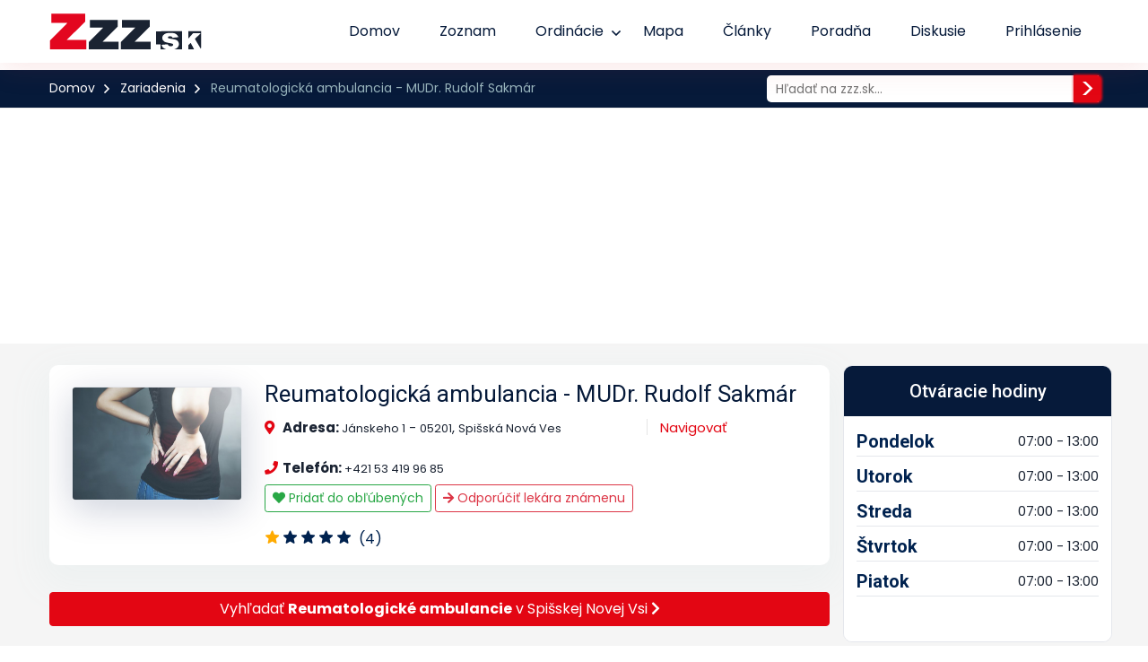

--- FILE ---
content_type: text/html; charset=UTF-8
request_url: https://www.zzz.sk/zariadenie/9058-reumatologicka-ambulancia-mudr-rudolf-sakmar
body_size: 48483
content:
<!DOCTYPE html>
<html lang="sk">
<head>
    <meta charset="utf-8">
    <meta http-equiv="X-UA-Compatible" content="IE=edge"><script type="text/javascript">(window.NREUM||(NREUM={})).init={privacy:{cookies_enabled:true},ajax:{deny_list:["bam.eu01.nr-data.net"]},feature_flags:["soft_nav"],distributed_tracing:{enabled:true}};(window.NREUM||(NREUM={})).loader_config={agentID:"339151445",accountID:"3468237",trustKey:"3468237",xpid:"VwIBWVRQDxADV1ZXAgUCUlY=",licenseKey:"NRJS-435323b74974d550154",applicationID:"337554542",browserID:"339151445"};;/*! For license information please see nr-loader-spa-1.308.0.min.js.LICENSE.txt */
(()=>{var e,t,r={384:(e,t,r)=>{"use strict";r.d(t,{NT:()=>a,US:()=>u,Zm:()=>o,bQ:()=>d,dV:()=>c,pV:()=>l});var n=r(6154),i=r(1863),s=r(1910);const a={beacon:"bam.nr-data.net",errorBeacon:"bam.nr-data.net"};function o(){return n.gm.NREUM||(n.gm.NREUM={}),void 0===n.gm.newrelic&&(n.gm.newrelic=n.gm.NREUM),n.gm.NREUM}function c(){let e=o();return e.o||(e.o={ST:n.gm.setTimeout,SI:n.gm.setImmediate||n.gm.setInterval,CT:n.gm.clearTimeout,XHR:n.gm.XMLHttpRequest,REQ:n.gm.Request,EV:n.gm.Event,PR:n.gm.Promise,MO:n.gm.MutationObserver,FETCH:n.gm.fetch,WS:n.gm.WebSocket},(0,s.i)(...Object.values(e.o))),e}function d(e,t){let r=o();r.initializedAgents??={},t.initializedAt={ms:(0,i.t)(),date:new Date},r.initializedAgents[e]=t}function u(e,t){o()[e]=t}function l(){return function(){let e=o();const t=e.info||{};e.info={beacon:a.beacon,errorBeacon:a.errorBeacon,...t}}(),function(){let e=o();const t=e.init||{};e.init={...t}}(),c(),function(){let e=o();const t=e.loader_config||{};e.loader_config={...t}}(),o()}},782:(e,t,r)=>{"use strict";r.d(t,{T:()=>n});const n=r(860).K7.pageViewTiming},860:(e,t,r)=>{"use strict";r.d(t,{$J:()=>u,K7:()=>c,P3:()=>d,XX:()=>i,Yy:()=>o,df:()=>s,qY:()=>n,v4:()=>a});const n="events",i="jserrors",s="browser/blobs",a="rum",o="browser/logs",c={ajax:"ajax",genericEvents:"generic_events",jserrors:i,logging:"logging",metrics:"metrics",pageAction:"page_action",pageViewEvent:"page_view_event",pageViewTiming:"page_view_timing",sessionReplay:"session_replay",sessionTrace:"session_trace",softNav:"soft_navigations",spa:"spa"},d={[c.pageViewEvent]:1,[c.pageViewTiming]:2,[c.metrics]:3,[c.jserrors]:4,[c.spa]:5,[c.ajax]:6,[c.sessionTrace]:7,[c.softNav]:8,[c.sessionReplay]:9,[c.logging]:10,[c.genericEvents]:11},u={[c.pageViewEvent]:a,[c.pageViewTiming]:n,[c.ajax]:n,[c.spa]:n,[c.softNav]:n,[c.metrics]:i,[c.jserrors]:i,[c.sessionTrace]:s,[c.sessionReplay]:s,[c.logging]:o,[c.genericEvents]:"ins"}},944:(e,t,r)=>{"use strict";r.d(t,{R:()=>i});var n=r(3241);function i(e,t){"function"==typeof console.debug&&(console.debug("New Relic Warning: https://github.com/newrelic/newrelic-browser-agent/blob/main/docs/warning-codes.md#".concat(e),t),(0,n.W)({agentIdentifier:null,drained:null,type:"data",name:"warn",feature:"warn",data:{code:e,secondary:t}}))}},993:(e,t,r)=>{"use strict";r.d(t,{A$:()=>s,ET:()=>a,TZ:()=>o,p_:()=>i});var n=r(860);const i={ERROR:"ERROR",WARN:"WARN",INFO:"INFO",DEBUG:"DEBUG",TRACE:"TRACE"},s={OFF:0,ERROR:1,WARN:2,INFO:3,DEBUG:4,TRACE:5},a="log",o=n.K7.logging},1541:(e,t,r)=>{"use strict";r.d(t,{U:()=>i,f:()=>n});const n={MFE:"MFE",BA:"BA"};function i(e,t){if(2!==t?.harvestEndpointVersion)return{};const r=t.agentRef.runtime.appMetadata.agents[0].entityGuid;return e?{"source.id":e.id,"source.name":e.name,"source.type":e.type,"parent.id":e.parent?.id||r,"parent.type":e.parent?.type||n.BA}:{"entity.guid":r,appId:t.agentRef.info.applicationID}}},1687:(e,t,r)=>{"use strict";r.d(t,{Ak:()=>d,Ze:()=>h,x3:()=>u});var n=r(3241),i=r(7836),s=r(3606),a=r(860),o=r(2646);const c={};function d(e,t){const r={staged:!1,priority:a.P3[t]||0};l(e),c[e].get(t)||c[e].set(t,r)}function u(e,t){e&&c[e]&&(c[e].get(t)&&c[e].delete(t),p(e,t,!1),c[e].size&&f(e))}function l(e){if(!e)throw new Error("agentIdentifier required");c[e]||(c[e]=new Map)}function h(e="",t="feature",r=!1){if(l(e),!e||!c[e].get(t)||r)return p(e,t);c[e].get(t).staged=!0,f(e)}function f(e){const t=Array.from(c[e]);t.every(([e,t])=>t.staged)&&(t.sort((e,t)=>e[1].priority-t[1].priority),t.forEach(([t])=>{c[e].delete(t),p(e,t)}))}function p(e,t,r=!0){const a=e?i.ee.get(e):i.ee,c=s.i.handlers;if(!a.aborted&&a.backlog&&c){if((0,n.W)({agentIdentifier:e,type:"lifecycle",name:"drain",feature:t}),r){const e=a.backlog[t],r=c[t];if(r){for(let t=0;e&&t<e.length;++t)g(e[t],r);Object.entries(r).forEach(([e,t])=>{Object.values(t||{}).forEach(t=>{t[0]?.on&&t[0]?.context()instanceof o.y&&t[0].on(e,t[1])})})}}a.isolatedBacklog||delete c[t],a.backlog[t]=null,a.emit("drain-"+t,[])}}function g(e,t){var r=e[1];Object.values(t[r]||{}).forEach(t=>{var r=e[0];if(t[0]===r){var n=t[1],i=e[3],s=e[2];n.apply(i,s)}})}},1738:(e,t,r)=>{"use strict";r.d(t,{U:()=>f,Y:()=>h});var n=r(3241),i=r(9908),s=r(1863),a=r(944),o=r(5701),c=r(3969),d=r(8362),u=r(860),l=r(4261);function h(e,t,r,s){const h=s||r;!h||h[e]&&h[e]!==d.d.prototype[e]||(h[e]=function(){(0,i.p)(c.xV,["API/"+e+"/called"],void 0,u.K7.metrics,r.ee),(0,n.W)({agentIdentifier:r.agentIdentifier,drained:!!o.B?.[r.agentIdentifier],type:"data",name:"api",feature:l.Pl+e,data:{}});try{return t.apply(this,arguments)}catch(e){(0,a.R)(23,e)}})}function f(e,t,r,n,a){const o=e.info;null===r?delete o.jsAttributes[t]:o.jsAttributes[t]=r,(a||null===r)&&(0,i.p)(l.Pl+n,[(0,s.t)(),t,r],void 0,"session",e.ee)}},1741:(e,t,r)=>{"use strict";r.d(t,{W:()=>s});var n=r(944),i=r(4261);class s{#e(e,...t){if(this[e]!==s.prototype[e])return this[e](...t);(0,n.R)(35,e)}addPageAction(e,t){return this.#e(i.hG,e,t)}register(e){return this.#e(i.eY,e)}recordCustomEvent(e,t){return this.#e(i.fF,e,t)}setPageViewName(e,t){return this.#e(i.Fw,e,t)}setCustomAttribute(e,t,r){return this.#e(i.cD,e,t,r)}noticeError(e,t){return this.#e(i.o5,e,t)}setUserId(e,t=!1){return this.#e(i.Dl,e,t)}setApplicationVersion(e){return this.#e(i.nb,e)}setErrorHandler(e){return this.#e(i.bt,e)}addRelease(e,t){return this.#e(i.k6,e,t)}log(e,t){return this.#e(i.$9,e,t)}start(){return this.#e(i.d3)}finished(e){return this.#e(i.BL,e)}recordReplay(){return this.#e(i.CH)}pauseReplay(){return this.#e(i.Tb)}addToTrace(e){return this.#e(i.U2,e)}setCurrentRouteName(e){return this.#e(i.PA,e)}interaction(e){return this.#e(i.dT,e)}wrapLogger(e,t,r){return this.#e(i.Wb,e,t,r)}measure(e,t){return this.#e(i.V1,e,t)}consent(e){return this.#e(i.Pv,e)}}},1863:(e,t,r)=>{"use strict";function n(){return Math.floor(performance.now())}r.d(t,{t:()=>n})},1910:(e,t,r)=>{"use strict";r.d(t,{i:()=>s});var n=r(944);const i=new Map;function s(...e){return e.every(e=>{if(i.has(e))return i.get(e);const t="function"==typeof e?e.toString():"",r=t.includes("[native code]"),s=t.includes("nrWrapper");return r||s||(0,n.R)(64,e?.name||t),i.set(e,r),r})}},2555:(e,t,r)=>{"use strict";r.d(t,{D:()=>o,f:()=>a});var n=r(384),i=r(8122);const s={beacon:n.NT.beacon,errorBeacon:n.NT.errorBeacon,licenseKey:void 0,applicationID:void 0,sa:void 0,queueTime:void 0,applicationTime:void 0,ttGuid:void 0,user:void 0,account:void 0,product:void 0,extra:void 0,jsAttributes:{},userAttributes:void 0,atts:void 0,transactionName:void 0,tNamePlain:void 0};function a(e){try{return!!e.licenseKey&&!!e.errorBeacon&&!!e.applicationID}catch(e){return!1}}const o=e=>(0,i.a)(e,s)},2614:(e,t,r)=>{"use strict";r.d(t,{BB:()=>a,H3:()=>n,g:()=>d,iL:()=>c,tS:()=>o,uh:()=>i,wk:()=>s});const n="NRBA",i="SESSION",s=144e5,a=18e5,o={STARTED:"session-started",PAUSE:"session-pause",RESET:"session-reset",RESUME:"session-resume",UPDATE:"session-update"},c={SAME_TAB:"same-tab",CROSS_TAB:"cross-tab"},d={OFF:0,FULL:1,ERROR:2}},2646:(e,t,r)=>{"use strict";r.d(t,{y:()=>n});class n{constructor(e){this.contextId=e}}},2843:(e,t,r)=>{"use strict";r.d(t,{G:()=>s,u:()=>i});var n=r(3878);function i(e,t=!1,r,i){(0,n.DD)("visibilitychange",function(){if(t)return void("hidden"===document.visibilityState&&e());e(document.visibilityState)},r,i)}function s(e,t,r){(0,n.sp)("pagehide",e,t,r)}},3241:(e,t,r)=>{"use strict";r.d(t,{W:()=>s});var n=r(6154);const i="newrelic";function s(e={}){try{n.gm.dispatchEvent(new CustomEvent(i,{detail:e}))}catch(e){}}},3304:(e,t,r)=>{"use strict";r.d(t,{A:()=>s});var n=r(7836);const i=()=>{const e=new WeakSet;return(t,r)=>{if("object"==typeof r&&null!==r){if(e.has(r))return;e.add(r)}return r}};function s(e){try{return JSON.stringify(e,i())??""}catch(e){try{n.ee.emit("internal-error",[e])}catch(e){}return""}}},3333:(e,t,r)=>{"use strict";r.d(t,{$v:()=>u,TZ:()=>n,Xh:()=>c,Zp:()=>i,kd:()=>d,mq:()=>o,nf:()=>a,qN:()=>s});const n=r(860).K7.genericEvents,i=["auxclick","click","copy","keydown","paste","scrollend"],s=["focus","blur"],a=4,o=1e3,c=2e3,d=["PageAction","UserAction","BrowserPerformance"],u={RESOURCES:"experimental.resources",REGISTER:"register"}},3434:(e,t,r)=>{"use strict";r.d(t,{Jt:()=>s,YM:()=>d});var n=r(7836),i=r(5607);const s="nr@original:".concat(i.W),a=50;var o=Object.prototype.hasOwnProperty,c=!1;function d(e,t){return e||(e=n.ee),r.inPlace=function(e,t,n,i,s){n||(n="");const a="-"===n.charAt(0);for(let o=0;o<t.length;o++){const c=t[o],d=e[c];l(d)||(e[c]=r(d,a?c+n:n,i,c,s))}},r.flag=s,r;function r(t,r,n,c,d){return l(t)?t:(r||(r=""),nrWrapper[s]=t,function(e,t,r){if(Object.defineProperty&&Object.keys)try{return Object.keys(e).forEach(function(r){Object.defineProperty(t,r,{get:function(){return e[r]},set:function(t){return e[r]=t,t}})}),t}catch(e){u([e],r)}for(var n in e)o.call(e,n)&&(t[n]=e[n])}(t,nrWrapper,e),nrWrapper);function nrWrapper(){var s,o,l,h;let f;try{o=this,s=[...arguments],l="function"==typeof n?n(s,o):n||{}}catch(t){u([t,"",[s,o,c],l],e)}i(r+"start",[s,o,c],l,d);const p=performance.now();let g;try{return h=t.apply(o,s),g=performance.now(),h}catch(e){throw g=performance.now(),i(r+"err",[s,o,e],l,d),f=e,f}finally{const e=g-p,t={start:p,end:g,duration:e,isLongTask:e>=a,methodName:c,thrownError:f};t.isLongTask&&i("long-task",[t,o],l,d),i(r+"end",[s,o,h],l,d)}}}function i(r,n,i,s){if(!c||t){var a=c;c=!0;try{e.emit(r,n,i,t,s)}catch(t){u([t,r,n,i],e)}c=a}}}function u(e,t){t||(t=n.ee);try{t.emit("internal-error",e)}catch(e){}}function l(e){return!(e&&"function"==typeof e&&e.apply&&!e[s])}},3606:(e,t,r)=>{"use strict";r.d(t,{i:()=>s});var n=r(9908);s.on=a;var i=s.handlers={};function s(e,t,r,s){a(s||n.d,i,e,t,r)}function a(e,t,r,i,s){s||(s="feature"),e||(e=n.d);var a=t[s]=t[s]||{};(a[r]=a[r]||[]).push([e,i])}},3738:(e,t,r)=>{"use strict";r.d(t,{He:()=>i,Kp:()=>o,Lc:()=>d,Rz:()=>u,TZ:()=>n,bD:()=>s,d3:()=>a,jx:()=>l,sl:()=>h,uP:()=>c});const n=r(860).K7.sessionTrace,i="bstResource",s="resource",a="-start",o="-end",c="fn"+a,d="fn"+o,u="pushState",l=1e3,h=3e4},3785:(e,t,r)=>{"use strict";r.d(t,{R:()=>c,b:()=>d});var n=r(9908),i=r(1863),s=r(860),a=r(3969),o=r(993);function c(e,t,r={},c=o.p_.INFO,d=!0,u,l=(0,i.t)()){(0,n.p)(a.xV,["API/logging/".concat(c.toLowerCase(),"/called")],void 0,s.K7.metrics,e),(0,n.p)(o.ET,[l,t,r,c,d,u],void 0,s.K7.logging,e)}function d(e){return"string"==typeof e&&Object.values(o.p_).some(t=>t===e.toUpperCase().trim())}},3878:(e,t,r)=>{"use strict";function n(e,t){return{capture:e,passive:!1,signal:t}}function i(e,t,r=!1,i){window.addEventListener(e,t,n(r,i))}function s(e,t,r=!1,i){document.addEventListener(e,t,n(r,i))}r.d(t,{DD:()=>s,jT:()=>n,sp:()=>i})},3962:(e,t,r)=>{"use strict";r.d(t,{AM:()=>a,O2:()=>l,OV:()=>s,Qu:()=>h,TZ:()=>c,ih:()=>f,pP:()=>o,t1:()=>u,tC:()=>i,wD:()=>d});var n=r(860);const i=["click","keydown","submit"],s="popstate",a="api",o="initialPageLoad",c=n.K7.softNav,d=5e3,u=500,l={INITIAL_PAGE_LOAD:"",ROUTE_CHANGE:1,UNSPECIFIED:2},h={INTERACTION:1,AJAX:2,CUSTOM_END:3,CUSTOM_TRACER:4},f={IP:"in progress",PF:"pending finish",FIN:"finished",CAN:"cancelled"}},3969:(e,t,r)=>{"use strict";r.d(t,{TZ:()=>n,XG:()=>o,rs:()=>i,xV:()=>a,z_:()=>s});const n=r(860).K7.metrics,i="sm",s="cm",a="storeSupportabilityMetrics",o="storeEventMetrics"},4234:(e,t,r)=>{"use strict";r.d(t,{W:()=>s});var n=r(7836),i=r(1687);class s{constructor(e,t){this.agentIdentifier=e,this.ee=n.ee.get(e),this.featureName=t,this.blocked=!1}deregisterDrain(){(0,i.x3)(this.agentIdentifier,this.featureName)}}},4261:(e,t,r)=>{"use strict";r.d(t,{$9:()=>u,BL:()=>c,CH:()=>p,Dl:()=>R,Fw:()=>w,PA:()=>v,Pl:()=>n,Pv:()=>A,Tb:()=>h,U2:()=>a,V1:()=>E,Wb:()=>T,bt:()=>y,cD:()=>b,d3:()=>x,dT:()=>d,eY:()=>g,fF:()=>f,hG:()=>s,hw:()=>i,k6:()=>o,nb:()=>m,o5:()=>l});const n="api-",i=n+"ixn-",s="addPageAction",a="addToTrace",o="addRelease",c="finished",d="interaction",u="log",l="noticeError",h="pauseReplay",f="recordCustomEvent",p="recordReplay",g="register",m="setApplicationVersion",v="setCurrentRouteName",b="setCustomAttribute",y="setErrorHandler",w="setPageViewName",R="setUserId",x="start",T="wrapLogger",E="measure",A="consent"},5205:(e,t,r)=>{"use strict";r.d(t,{j:()=>S});var n=r(384),i=r(1741);var s=r(2555),a=r(3333);const o=e=>{if(!e||"string"!=typeof e)return!1;try{document.createDocumentFragment().querySelector(e)}catch{return!1}return!0};var c=r(2614),d=r(944),u=r(8122);const l="[data-nr-mask]",h=e=>(0,u.a)(e,(()=>{const e={feature_flags:[],experimental:{allow_registered_children:!1,resources:!1},mask_selector:"*",block_selector:"[data-nr-block]",mask_input_options:{color:!1,date:!1,"datetime-local":!1,email:!1,month:!1,number:!1,range:!1,search:!1,tel:!1,text:!1,time:!1,url:!1,week:!1,textarea:!1,select:!1,password:!0}};return{ajax:{deny_list:void 0,block_internal:!0,enabled:!0,autoStart:!0},api:{get allow_registered_children(){return e.feature_flags.includes(a.$v.REGISTER)||e.experimental.allow_registered_children},set allow_registered_children(t){e.experimental.allow_registered_children=t},duplicate_registered_data:!1},browser_consent_mode:{enabled:!1},distributed_tracing:{enabled:void 0,exclude_newrelic_header:void 0,cors_use_newrelic_header:void 0,cors_use_tracecontext_headers:void 0,allowed_origins:void 0},get feature_flags(){return e.feature_flags},set feature_flags(t){e.feature_flags=t},generic_events:{enabled:!0,autoStart:!0},harvest:{interval:30},jserrors:{enabled:!0,autoStart:!0},logging:{enabled:!0,autoStart:!0},metrics:{enabled:!0,autoStart:!0},obfuscate:void 0,page_action:{enabled:!0},page_view_event:{enabled:!0,autoStart:!0},page_view_timing:{enabled:!0,autoStart:!0},performance:{capture_marks:!1,capture_measures:!1,capture_detail:!0,resources:{get enabled(){return e.feature_flags.includes(a.$v.RESOURCES)||e.experimental.resources},set enabled(t){e.experimental.resources=t},asset_types:[],first_party_domains:[],ignore_newrelic:!0}},privacy:{cookies_enabled:!0},proxy:{assets:void 0,beacon:void 0},session:{expiresMs:c.wk,inactiveMs:c.BB},session_replay:{autoStart:!0,enabled:!1,preload:!1,sampling_rate:10,error_sampling_rate:100,collect_fonts:!1,inline_images:!1,fix_stylesheets:!0,mask_all_inputs:!0,get mask_text_selector(){return e.mask_selector},set mask_text_selector(t){o(t)?e.mask_selector="".concat(t,",").concat(l):""===t||null===t?e.mask_selector=l:(0,d.R)(5,t)},get block_class(){return"nr-block"},get ignore_class(){return"nr-ignore"},get mask_text_class(){return"nr-mask"},get block_selector(){return e.block_selector},set block_selector(t){o(t)?e.block_selector+=",".concat(t):""!==t&&(0,d.R)(6,t)},get mask_input_options(){return e.mask_input_options},set mask_input_options(t){t&&"object"==typeof t?e.mask_input_options={...t,password:!0}:(0,d.R)(7,t)}},session_trace:{enabled:!0,autoStart:!0},soft_navigations:{enabled:!0,autoStart:!0},spa:{enabled:!0,autoStart:!0},ssl:void 0,user_actions:{enabled:!0,elementAttributes:["id","className","tagName","type"]}}})());var f=r(6154),p=r(9324);let g=0;const m={buildEnv:p.F3,distMethod:p.Xs,version:p.xv,originTime:f.WN},v={consented:!1},b={appMetadata:{},get consented(){return this.session?.state?.consent||v.consented},set consented(e){v.consented=e},customTransaction:void 0,denyList:void 0,disabled:!1,harvester:void 0,isolatedBacklog:!1,isRecording:!1,loaderType:void 0,maxBytes:3e4,obfuscator:void 0,onerror:void 0,ptid:void 0,releaseIds:{},session:void 0,timeKeeper:void 0,registeredEntities:[],jsAttributesMetadata:{bytes:0},get harvestCount(){return++g}},y=e=>{const t=(0,u.a)(e,b),r=Object.keys(m).reduce((e,t)=>(e[t]={value:m[t],writable:!1,configurable:!0,enumerable:!0},e),{});return Object.defineProperties(t,r)};var w=r(5701);const R=e=>{const t=e.startsWith("http");e+="/",r.p=t?e:"https://"+e};var x=r(7836),T=r(3241);const E={accountID:void 0,trustKey:void 0,agentID:void 0,licenseKey:void 0,applicationID:void 0,xpid:void 0},A=e=>(0,u.a)(e,E),_=new Set;function S(e,t={},r,a){let{init:o,info:c,loader_config:d,runtime:u={},exposed:l=!0}=t;if(!c){const e=(0,n.pV)();o=e.init,c=e.info,d=e.loader_config}e.init=h(o||{}),e.loader_config=A(d||{}),c.jsAttributes??={},f.bv&&(c.jsAttributes.isWorker=!0),e.info=(0,s.D)(c);const p=e.init,g=[c.beacon,c.errorBeacon];_.has(e.agentIdentifier)||(p.proxy.assets&&(R(p.proxy.assets),g.push(p.proxy.assets)),p.proxy.beacon&&g.push(p.proxy.beacon),e.beacons=[...g],function(e){const t=(0,n.pV)();Object.getOwnPropertyNames(i.W.prototype).forEach(r=>{const n=i.W.prototype[r];if("function"!=typeof n||"constructor"===n)return;let s=t[r];e[r]&&!1!==e.exposed&&"micro-agent"!==e.runtime?.loaderType&&(t[r]=(...t)=>{const n=e[r](...t);return s?s(...t):n})})}(e),(0,n.US)("activatedFeatures",w.B)),u.denyList=[...p.ajax.deny_list||[],...p.ajax.block_internal?g:[]],u.ptid=e.agentIdentifier,u.loaderType=r,e.runtime=y(u),_.has(e.agentIdentifier)||(e.ee=x.ee.get(e.agentIdentifier),e.exposed=l,(0,T.W)({agentIdentifier:e.agentIdentifier,drained:!!w.B?.[e.agentIdentifier],type:"lifecycle",name:"initialize",feature:void 0,data:e.config})),_.add(e.agentIdentifier)}},5270:(e,t,r)=>{"use strict";r.d(t,{Aw:()=>a,SR:()=>s,rF:()=>o});var n=r(384),i=r(7767);function s(e){return!!(0,n.dV)().o.MO&&(0,i.V)(e)&&!0===e?.session_trace.enabled}function a(e){return!0===e?.session_replay.preload&&s(e)}function o(e,t){try{if("string"==typeof t?.type){if("password"===t.type.toLowerCase())return"*".repeat(e?.length||0);if(void 0!==t?.dataset?.nrUnmask||t?.classList?.contains("nr-unmask"))return e}}catch(e){}return"string"==typeof e?e.replace(/[\S]/g,"*"):"*".repeat(e?.length||0)}},5289:(e,t,r)=>{"use strict";r.d(t,{GG:()=>a,Qr:()=>c,sB:()=>o});var n=r(3878),i=r(6389);function s(){return"undefined"==typeof document||"complete"===document.readyState}function a(e,t){if(s())return e();const r=(0,i.J)(e),a=setInterval(()=>{s()&&(clearInterval(a),r())},500);(0,n.sp)("load",r,t)}function o(e){if(s())return e();(0,n.DD)("DOMContentLoaded",e)}function c(e){if(s())return e();(0,n.sp)("popstate",e)}},5607:(e,t,r)=>{"use strict";r.d(t,{W:()=>n});const n=(0,r(9566).bz)()},5701:(e,t,r)=>{"use strict";r.d(t,{B:()=>s,t:()=>a});var n=r(3241);const i=new Set,s={};function a(e,t){const r=t.agentIdentifier;s[r]??={},e&&"object"==typeof e&&(i.has(r)||(t.ee.emit("rumresp",[e]),s[r]=e,i.add(r),(0,n.W)({agentIdentifier:r,loaded:!0,drained:!0,type:"lifecycle",name:"load",feature:void 0,data:e})))}},6154:(e,t,r)=>{"use strict";r.d(t,{OF:()=>d,RI:()=>i,WN:()=>h,bv:()=>s,eN:()=>f,gm:()=>a,lR:()=>l,m:()=>c,mw:()=>o,sb:()=>u});var n=r(1863);const i="undefined"!=typeof window&&!!window.document,s="undefined"!=typeof WorkerGlobalScope&&("undefined"!=typeof self&&self instanceof WorkerGlobalScope&&self.navigator instanceof WorkerNavigator||"undefined"!=typeof globalThis&&globalThis instanceof WorkerGlobalScope&&globalThis.navigator instanceof WorkerNavigator),a=i?window:"undefined"!=typeof WorkerGlobalScope&&("undefined"!=typeof self&&self instanceof WorkerGlobalScope&&self||"undefined"!=typeof globalThis&&globalThis instanceof WorkerGlobalScope&&globalThis),o=Boolean("hidden"===a?.document?.visibilityState),c=""+a?.location,d=/iPad|iPhone|iPod/.test(a.navigator?.userAgent),u=d&&"undefined"==typeof SharedWorker,l=(()=>{const e=a.navigator?.userAgent?.match(/Firefox[/\s](\d+\.\d+)/);return Array.isArray(e)&&e.length>=2?+e[1]:0})(),h=Date.now()-(0,n.t)(),f=()=>"undefined"!=typeof PerformanceNavigationTiming&&a?.performance?.getEntriesByType("navigation")?.[0]?.responseStart},6344:(e,t,r)=>{"use strict";r.d(t,{BB:()=>u,Qb:()=>l,TZ:()=>i,Ug:()=>a,Vh:()=>s,_s:()=>o,bc:()=>d,yP:()=>c});var n=r(2614);const i=r(860).K7.sessionReplay,s="errorDuringReplay",a=.12,o={DomContentLoaded:0,Load:1,FullSnapshot:2,IncrementalSnapshot:3,Meta:4,Custom:5},c={[n.g.ERROR]:15e3,[n.g.FULL]:3e5,[n.g.OFF]:0},d={RESET:{message:"Session was reset",sm:"Reset"},IMPORT:{message:"Recorder failed to import",sm:"Import"},TOO_MANY:{message:"429: Too Many Requests",sm:"Too-Many"},TOO_BIG:{message:"Payload was too large",sm:"Too-Big"},CROSS_TAB:{message:"Session Entity was set to OFF on another tab",sm:"Cross-Tab"},ENTITLEMENTS:{message:"Session Replay is not allowed and will not be started",sm:"Entitlement"}},u=5e3,l={API:"api",RESUME:"resume",SWITCH_TO_FULL:"switchToFull",INITIALIZE:"initialize",PRELOAD:"preload"}},6389:(e,t,r)=>{"use strict";function n(e,t=500,r={}){const n=r?.leading||!1;let i;return(...r)=>{n&&void 0===i&&(e.apply(this,r),i=setTimeout(()=>{i=clearTimeout(i)},t)),n||(clearTimeout(i),i=setTimeout(()=>{e.apply(this,r)},t))}}function i(e){let t=!1;return(...r)=>{t||(t=!0,e.apply(this,r))}}r.d(t,{J:()=>i,s:()=>n})},6630:(e,t,r)=>{"use strict";r.d(t,{T:()=>n});const n=r(860).K7.pageViewEvent},6774:(e,t,r)=>{"use strict";r.d(t,{T:()=>n});const n=r(860).K7.jserrors},7295:(e,t,r)=>{"use strict";r.d(t,{Xv:()=>a,gX:()=>i,iW:()=>s});var n=[];function i(e){if(!e||s(e))return!1;if(0===n.length)return!0;if("*"===n[0].hostname)return!1;for(var t=0;t<n.length;t++){var r=n[t];if(r.hostname.test(e.hostname)&&r.pathname.test(e.pathname))return!1}return!0}function s(e){return void 0===e.hostname}function a(e){if(n=[],e&&e.length)for(var t=0;t<e.length;t++){let r=e[t];if(!r)continue;if("*"===r)return void(n=[{hostname:"*"}]);0===r.indexOf("http://")?r=r.substring(7):0===r.indexOf("https://")&&(r=r.substring(8));const i=r.indexOf("/");let s,a;i>0?(s=r.substring(0,i),a=r.substring(i)):(s=r,a="*");let[c]=s.split(":");n.push({hostname:o(c),pathname:o(a,!0)})}}function o(e,t=!1){const r=e.replace(/[.+?^${}()|[\]\\]/g,e=>"\\"+e).replace(/\*/g,".*?");return new RegExp((t?"^":"")+r+"$")}},7485:(e,t,r)=>{"use strict";r.d(t,{D:()=>i});var n=r(6154);function i(e){if(0===(e||"").indexOf("data:"))return{protocol:"data"};try{const t=new URL(e,location.href),r={port:t.port,hostname:t.hostname,pathname:t.pathname,search:t.search,protocol:t.protocol.slice(0,t.protocol.indexOf(":")),sameOrigin:t.protocol===n.gm?.location?.protocol&&t.host===n.gm?.location?.host};return r.port&&""!==r.port||("http:"===t.protocol&&(r.port="80"),"https:"===t.protocol&&(r.port="443")),r.pathname&&""!==r.pathname?r.pathname.startsWith("/")||(r.pathname="/".concat(r.pathname)):r.pathname="/",r}catch(e){return{}}}},7699:(e,t,r)=>{"use strict";r.d(t,{It:()=>s,KC:()=>o,No:()=>i,qh:()=>a});var n=r(860);const i=16e3,s=1e6,a="SESSION_ERROR",o={[n.K7.logging]:!0,[n.K7.genericEvents]:!1,[n.K7.jserrors]:!1,[n.K7.ajax]:!1}},7767:(e,t,r)=>{"use strict";r.d(t,{V:()=>i});var n=r(6154);const i=e=>n.RI&&!0===e?.privacy.cookies_enabled},7836:(e,t,r)=>{"use strict";r.d(t,{P:()=>o,ee:()=>c});var n=r(384),i=r(8990),s=r(2646),a=r(5607);const o="nr@context:".concat(a.W),c=function e(t,r){var n={},a={},u={},l=!1;try{l=16===r.length&&d.initializedAgents?.[r]?.runtime.isolatedBacklog}catch(e){}var h={on:p,addEventListener:p,removeEventListener:function(e,t){var r=n[e];if(!r)return;for(var i=0;i<r.length;i++)r[i]===t&&r.splice(i,1)},emit:function(e,r,n,i,s){!1!==s&&(s=!0);if(c.aborted&&!i)return;t&&s&&t.emit(e,r,n);var o=f(n);g(e).forEach(e=>{e.apply(o,r)});var d=v()[a[e]];d&&d.push([h,e,r,o]);return o},get:m,listeners:g,context:f,buffer:function(e,t){const r=v();if(t=t||"feature",h.aborted)return;Object.entries(e||{}).forEach(([e,n])=>{a[n]=t,t in r||(r[t]=[])})},abort:function(){h._aborted=!0,Object.keys(h.backlog).forEach(e=>{delete h.backlog[e]})},isBuffering:function(e){return!!v()[a[e]]},debugId:r,backlog:l?{}:t&&"object"==typeof t.backlog?t.backlog:{},isolatedBacklog:l};return Object.defineProperty(h,"aborted",{get:()=>{let e=h._aborted||!1;return e||(t&&(e=t.aborted),e)}}),h;function f(e){return e&&e instanceof s.y?e:e?(0,i.I)(e,o,()=>new s.y(o)):new s.y(o)}function p(e,t){n[e]=g(e).concat(t)}function g(e){return n[e]||[]}function m(t){return u[t]=u[t]||e(h,t)}function v(){return h.backlog}}(void 0,"globalEE"),d=(0,n.Zm)();d.ee||(d.ee=c)},8122:(e,t,r)=>{"use strict";r.d(t,{a:()=>i});var n=r(944);function i(e,t){try{if(!e||"object"!=typeof e)return(0,n.R)(3);if(!t||"object"!=typeof t)return(0,n.R)(4);const r=Object.create(Object.getPrototypeOf(t),Object.getOwnPropertyDescriptors(t)),s=0===Object.keys(r).length?e:r;for(let a in s)if(void 0!==e[a])try{if(null===e[a]){r[a]=null;continue}Array.isArray(e[a])&&Array.isArray(t[a])?r[a]=Array.from(new Set([...e[a],...t[a]])):"object"==typeof e[a]&&"object"==typeof t[a]?r[a]=i(e[a],t[a]):r[a]=e[a]}catch(e){r[a]||(0,n.R)(1,e)}return r}catch(e){(0,n.R)(2,e)}}},8139:(e,t,r)=>{"use strict";r.d(t,{u:()=>h});var n=r(7836),i=r(3434),s=r(8990),a=r(6154);const o={},c=a.gm.XMLHttpRequest,d="addEventListener",u="removeEventListener",l="nr@wrapped:".concat(n.P);function h(e){var t=function(e){return(e||n.ee).get("events")}(e);if(o[t.debugId]++)return t;o[t.debugId]=1;var r=(0,i.YM)(t,!0);function h(e){r.inPlace(e,[d,u],"-",p)}function p(e,t){return e[1]}return"getPrototypeOf"in Object&&(a.RI&&f(document,h),c&&f(c.prototype,h),f(a.gm,h)),t.on(d+"-start",function(e,t){var n=e[1];if(null!==n&&("function"==typeof n||"object"==typeof n)&&"newrelic"!==e[0]){var i=(0,s.I)(n,l,function(){var e={object:function(){if("function"!=typeof n.handleEvent)return;return n.handleEvent.apply(n,arguments)},function:n}[typeof n];return e?r(e,"fn-",null,e.name||"anonymous"):n});this.wrapped=e[1]=i}}),t.on(u+"-start",function(e){e[1]=this.wrapped||e[1]}),t}function f(e,t,...r){let n=e;for(;"object"==typeof n&&!Object.prototype.hasOwnProperty.call(n,d);)n=Object.getPrototypeOf(n);n&&t(n,...r)}},8362:(e,t,r)=>{"use strict";r.d(t,{d:()=>s});var n=r(9566),i=r(1741);class s extends i.W{agentIdentifier=(0,n.LA)(16)}},8374:(e,t,r)=>{r.nc=(()=>{try{return document?.currentScript?.nonce}catch(e){}return""})()},8990:(e,t,r)=>{"use strict";r.d(t,{I:()=>i});var n=Object.prototype.hasOwnProperty;function i(e,t,r){if(n.call(e,t))return e[t];var i=r();if(Object.defineProperty&&Object.keys)try{return Object.defineProperty(e,t,{value:i,writable:!0,enumerable:!1}),i}catch(e){}return e[t]=i,i}},9119:(e,t,r)=>{"use strict";r.d(t,{L:()=>s});var n=/([^?#]*)[^#]*(#[^?]*|$).*/,i=/([^?#]*)().*/;function s(e,t){return e?e.replace(t?n:i,"$1$2"):e}},9300:(e,t,r)=>{"use strict";r.d(t,{T:()=>n});const n=r(860).K7.ajax},9324:(e,t,r)=>{"use strict";r.d(t,{AJ:()=>a,F3:()=>i,Xs:()=>s,Yq:()=>o,xv:()=>n});const n="1.308.0",i="PROD",s="CDN",a="@newrelic/rrweb",o="1.0.1"},9566:(e,t,r)=>{"use strict";r.d(t,{LA:()=>o,ZF:()=>c,bz:()=>a,el:()=>d});var n=r(6154);const i="xxxxxxxx-xxxx-4xxx-yxxx-xxxxxxxxxxxx";function s(e,t){return e?15&e[t]:16*Math.random()|0}function a(){const e=n.gm?.crypto||n.gm?.msCrypto;let t,r=0;return e&&e.getRandomValues&&(t=e.getRandomValues(new Uint8Array(30))),i.split("").map(e=>"x"===e?s(t,r++).toString(16):"y"===e?(3&s()|8).toString(16):e).join("")}function o(e){const t=n.gm?.crypto||n.gm?.msCrypto;let r,i=0;t&&t.getRandomValues&&(r=t.getRandomValues(new Uint8Array(e)));const a=[];for(var o=0;o<e;o++)a.push(s(r,i++).toString(16));return a.join("")}function c(){return o(16)}function d(){return o(32)}},9908:(e,t,r)=>{"use strict";r.d(t,{d:()=>n,p:()=>i});var n=r(7836).ee.get("handle");function i(e,t,r,i,s){s?(s.buffer([e],i),s.emit(e,t,r)):(n.buffer([e],i),n.emit(e,t,r))}}},n={};function i(e){var t=n[e];if(void 0!==t)return t.exports;var s=n[e]={exports:{}};return r[e](s,s.exports,i),s.exports}i.m=r,i.d=(e,t)=>{for(var r in t)i.o(t,r)&&!i.o(e,r)&&Object.defineProperty(e,r,{enumerable:!0,get:t[r]})},i.f={},i.e=e=>Promise.all(Object.keys(i.f).reduce((t,r)=>(i.f[r](e,t),t),[])),i.u=e=>({212:"nr-spa-compressor",249:"nr-spa-recorder",478:"nr-spa"}[e]+"-1.308.0.min.js"),i.o=(e,t)=>Object.prototype.hasOwnProperty.call(e,t),e={},t="NRBA-1.308.0.PROD:",i.l=(r,n,s,a)=>{if(e[r])e[r].push(n);else{var o,c;if(void 0!==s)for(var d=document.getElementsByTagName("script"),u=0;u<d.length;u++){var l=d[u];if(l.getAttribute("src")==r||l.getAttribute("data-webpack")==t+s){o=l;break}}if(!o){c=!0;var h={478:"sha512-RSfSVnmHk59T/uIPbdSE0LPeqcEdF4/+XhfJdBuccH5rYMOEZDhFdtnh6X6nJk7hGpzHd9Ujhsy7lZEz/ORYCQ==",249:"sha512-ehJXhmntm85NSqW4MkhfQqmeKFulra3klDyY0OPDUE+sQ3GokHlPh1pmAzuNy//3j4ac6lzIbmXLvGQBMYmrkg==",212:"sha512-B9h4CR46ndKRgMBcK+j67uSR2RCnJfGefU+A7FrgR/k42ovXy5x/MAVFiSvFxuVeEk/pNLgvYGMp1cBSK/G6Fg=="};(o=document.createElement("script")).charset="utf-8",i.nc&&o.setAttribute("nonce",i.nc),o.setAttribute("data-webpack",t+s),o.src=r,0!==o.src.indexOf(window.location.origin+"/")&&(o.crossOrigin="anonymous"),h[a]&&(o.integrity=h[a])}e[r]=[n];var f=(t,n)=>{o.onerror=o.onload=null,clearTimeout(p);var i=e[r];if(delete e[r],o.parentNode&&o.parentNode.removeChild(o),i&&i.forEach(e=>e(n)),t)return t(n)},p=setTimeout(f.bind(null,void 0,{type:"timeout",target:o}),12e4);o.onerror=f.bind(null,o.onerror),o.onload=f.bind(null,o.onload),c&&document.head.appendChild(o)}},i.r=e=>{"undefined"!=typeof Symbol&&Symbol.toStringTag&&Object.defineProperty(e,Symbol.toStringTag,{value:"Module"}),Object.defineProperty(e,"__esModule",{value:!0})},i.p="https://js-agent.newrelic.com/",(()=>{var e={38:0,788:0};i.f.j=(t,r)=>{var n=i.o(e,t)?e[t]:void 0;if(0!==n)if(n)r.push(n[2]);else{var s=new Promise((r,i)=>n=e[t]=[r,i]);r.push(n[2]=s);var a=i.p+i.u(t),o=new Error;i.l(a,r=>{if(i.o(e,t)&&(0!==(n=e[t])&&(e[t]=void 0),n)){var s=r&&("load"===r.type?"missing":r.type),a=r&&r.target&&r.target.src;o.message="Loading chunk "+t+" failed: ("+s+": "+a+")",o.name="ChunkLoadError",o.type=s,o.request=a,n[1](o)}},"chunk-"+t,t)}};var t=(t,r)=>{var n,s,[a,o,c]=r,d=0;if(a.some(t=>0!==e[t])){for(n in o)i.o(o,n)&&(i.m[n]=o[n]);if(c)c(i)}for(t&&t(r);d<a.length;d++)s=a[d],i.o(e,s)&&e[s]&&e[s][0](),e[s]=0},r=self["webpackChunk:NRBA-1.308.0.PROD"]=self["webpackChunk:NRBA-1.308.0.PROD"]||[];r.forEach(t.bind(null,0)),r.push=t.bind(null,r.push.bind(r))})(),(()=>{"use strict";i(8374);var e=i(8362),t=i(860);const r=Object.values(t.K7);var n=i(5205);var s=i(9908),a=i(1863),o=i(4261),c=i(1738);var d=i(1687),u=i(4234),l=i(5289),h=i(6154),f=i(944),p=i(5270),g=i(7767),m=i(6389),v=i(7699);class b extends u.W{constructor(e,t){super(e.agentIdentifier,t),this.agentRef=e,this.abortHandler=void 0,this.featAggregate=void 0,this.loadedSuccessfully=void 0,this.onAggregateImported=new Promise(e=>{this.loadedSuccessfully=e}),this.deferred=Promise.resolve(),!1===e.init[this.featureName].autoStart?this.deferred=new Promise((t,r)=>{this.ee.on("manual-start-all",(0,m.J)(()=>{(0,d.Ak)(e.agentIdentifier,this.featureName),t()}))}):(0,d.Ak)(e.agentIdentifier,t)}importAggregator(e,t,r={}){if(this.featAggregate)return;const n=async()=>{let n;await this.deferred;try{if((0,g.V)(e.init)){const{setupAgentSession:t}=await i.e(478).then(i.bind(i,8766));n=t(e)}}catch(e){(0,f.R)(20,e),this.ee.emit("internal-error",[e]),(0,s.p)(v.qh,[e],void 0,this.featureName,this.ee)}try{if(!this.#t(this.featureName,n,e.init))return(0,d.Ze)(this.agentIdentifier,this.featureName),void this.loadedSuccessfully(!1);const{Aggregate:i}=await t();this.featAggregate=new i(e,r),e.runtime.harvester.initializedAggregates.push(this.featAggregate),this.loadedSuccessfully(!0)}catch(e){(0,f.R)(34,e),this.abortHandler?.(),(0,d.Ze)(this.agentIdentifier,this.featureName,!0),this.loadedSuccessfully(!1),this.ee&&this.ee.abort()}};h.RI?(0,l.GG)(()=>n(),!0):n()}#t(e,r,n){if(this.blocked)return!1;switch(e){case t.K7.sessionReplay:return(0,p.SR)(n)&&!!r;case t.K7.sessionTrace:return!!r;default:return!0}}}var y=i(6630),w=i(2614),R=i(3241);class x extends b{static featureName=y.T;constructor(e){var t;super(e,y.T),this.setupInspectionEvents(e.agentIdentifier),t=e,(0,c.Y)(o.Fw,function(e,r){"string"==typeof e&&("/"!==e.charAt(0)&&(e="/"+e),t.runtime.customTransaction=(r||"http://custom.transaction")+e,(0,s.p)(o.Pl+o.Fw,[(0,a.t)()],void 0,void 0,t.ee))},t),this.importAggregator(e,()=>i.e(478).then(i.bind(i,2467)))}setupInspectionEvents(e){const t=(t,r)=>{t&&(0,R.W)({agentIdentifier:e,timeStamp:t.timeStamp,loaded:"complete"===t.target.readyState,type:"window",name:r,data:t.target.location+""})};(0,l.sB)(e=>{t(e,"DOMContentLoaded")}),(0,l.GG)(e=>{t(e,"load")}),(0,l.Qr)(e=>{t(e,"navigate")}),this.ee.on(w.tS.UPDATE,(t,r)=>{(0,R.W)({agentIdentifier:e,type:"lifecycle",name:"session",data:r})})}}var T=i(384);class E extends e.d{constructor(e){var t;(super(),h.gm)?(this.features={},(0,T.bQ)(this.agentIdentifier,this),this.desiredFeatures=new Set(e.features||[]),this.desiredFeatures.add(x),(0,n.j)(this,e,e.loaderType||"agent"),t=this,(0,c.Y)(o.cD,function(e,r,n=!1){if("string"==typeof e){if(["string","number","boolean"].includes(typeof r)||null===r)return(0,c.U)(t,e,r,o.cD,n);(0,f.R)(40,typeof r)}else(0,f.R)(39,typeof e)},t),function(e){(0,c.Y)(o.Dl,function(t,r=!1){if("string"!=typeof t&&null!==t)return void(0,f.R)(41,typeof t);const n=e.info.jsAttributes["enduser.id"];r&&null!=n&&n!==t?(0,s.p)(o.Pl+"setUserIdAndResetSession",[t],void 0,"session",e.ee):(0,c.U)(e,"enduser.id",t,o.Dl,!0)},e)}(this),function(e){(0,c.Y)(o.nb,function(t){if("string"==typeof t||null===t)return(0,c.U)(e,"application.version",t,o.nb,!1);(0,f.R)(42,typeof t)},e)}(this),function(e){(0,c.Y)(o.d3,function(){e.ee.emit("manual-start-all")},e)}(this),function(e){(0,c.Y)(o.Pv,function(t=!0){if("boolean"==typeof t){if((0,s.p)(o.Pl+o.Pv,[t],void 0,"session",e.ee),e.runtime.consented=t,t){const t=e.features.page_view_event;t.onAggregateImported.then(e=>{const r=t.featAggregate;e&&!r.sentRum&&r.sendRum()})}}else(0,f.R)(65,typeof t)},e)}(this),this.run()):(0,f.R)(21)}get config(){return{info:this.info,init:this.init,loader_config:this.loader_config,runtime:this.runtime}}get api(){return this}run(){try{const e=function(e){const t={};return r.forEach(r=>{t[r]=!!e[r]?.enabled}),t}(this.init),n=[...this.desiredFeatures];n.sort((e,r)=>t.P3[e.featureName]-t.P3[r.featureName]),n.forEach(r=>{if(!e[r.featureName]&&r.featureName!==t.K7.pageViewEvent)return;if(r.featureName===t.K7.spa)return void(0,f.R)(67);const n=function(e){switch(e){case t.K7.ajax:return[t.K7.jserrors];case t.K7.sessionTrace:return[t.K7.ajax,t.K7.pageViewEvent];case t.K7.sessionReplay:return[t.K7.sessionTrace];case t.K7.pageViewTiming:return[t.K7.pageViewEvent];default:return[]}}(r.featureName).filter(e=>!(e in this.features));n.length>0&&(0,f.R)(36,{targetFeature:r.featureName,missingDependencies:n}),this.features[r.featureName]=new r(this)})}catch(e){(0,f.R)(22,e);for(const e in this.features)this.features[e].abortHandler?.();const t=(0,T.Zm)();delete t.initializedAgents[this.agentIdentifier]?.features,delete this.sharedAggregator;return t.ee.get(this.agentIdentifier).abort(),!1}}}var A=i(2843),_=i(782);class S extends b{static featureName=_.T;constructor(e){super(e,_.T),h.RI&&((0,A.u)(()=>(0,s.p)("docHidden",[(0,a.t)()],void 0,_.T,this.ee),!0),(0,A.G)(()=>(0,s.p)("winPagehide",[(0,a.t)()],void 0,_.T,this.ee)),this.importAggregator(e,()=>i.e(478).then(i.bind(i,9917))))}}var O=i(3969);class I extends b{static featureName=O.TZ;constructor(e){super(e,O.TZ),h.RI&&document.addEventListener("securitypolicyviolation",e=>{(0,s.p)(O.xV,["Generic/CSPViolation/Detected"],void 0,this.featureName,this.ee)}),this.importAggregator(e,()=>i.e(478).then(i.bind(i,6555)))}}var N=i(6774),P=i(3878),k=i(3304);class D{constructor(e,t,r,n,i){this.name="UncaughtError",this.message="string"==typeof e?e:(0,k.A)(e),this.sourceURL=t,this.line=r,this.column=n,this.__newrelic=i}}function C(e){return M(e)?e:new D(void 0!==e?.message?e.message:e,e?.filename||e?.sourceURL,e?.lineno||e?.line,e?.colno||e?.col,e?.__newrelic,e?.cause)}function j(e){const t="Unhandled Promise Rejection: ";if(!e?.reason)return;if(M(e.reason)){try{e.reason.message.startsWith(t)||(e.reason.message=t+e.reason.message)}catch(e){}return C(e.reason)}const r=C(e.reason);return(r.message||"").startsWith(t)||(r.message=t+r.message),r}function L(e){if(e.error instanceof SyntaxError&&!/:\d+$/.test(e.error.stack?.trim())){const t=new D(e.message,e.filename,e.lineno,e.colno,e.error.__newrelic,e.cause);return t.name=SyntaxError.name,t}return M(e.error)?e.error:C(e)}function M(e){return e instanceof Error&&!!e.stack}function H(e,r,n,i,o=(0,a.t)()){"string"==typeof e&&(e=new Error(e)),(0,s.p)("err",[e,o,!1,r,n.runtime.isRecording,void 0,i],void 0,t.K7.jserrors,n.ee),(0,s.p)("uaErr",[],void 0,t.K7.genericEvents,n.ee)}var B=i(1541),K=i(993),W=i(3785);function U(e,{customAttributes:t={},level:r=K.p_.INFO}={},n,i,s=(0,a.t)()){(0,W.R)(n.ee,e,t,r,!1,i,s)}function F(e,r,n,i,c=(0,a.t)()){(0,s.p)(o.Pl+o.hG,[c,e,r,i],void 0,t.K7.genericEvents,n.ee)}function V(e,r,n,i,c=(0,a.t)()){const{start:d,end:u,customAttributes:l}=r||{},h={customAttributes:l||{}};if("object"!=typeof h.customAttributes||"string"!=typeof e||0===e.length)return void(0,f.R)(57);const p=(e,t)=>null==e?t:"number"==typeof e?e:e instanceof PerformanceMark?e.startTime:Number.NaN;if(h.start=p(d,0),h.end=p(u,c),Number.isNaN(h.start)||Number.isNaN(h.end))(0,f.R)(57);else{if(h.duration=h.end-h.start,!(h.duration<0))return(0,s.p)(o.Pl+o.V1,[h,e,i],void 0,t.K7.genericEvents,n.ee),h;(0,f.R)(58)}}function G(e,r={},n,i,c=(0,a.t)()){(0,s.p)(o.Pl+o.fF,[c,e,r,i],void 0,t.K7.genericEvents,n.ee)}function z(e){(0,c.Y)(o.eY,function(t){return Y(e,t)},e)}function Y(e,r,n){(0,f.R)(54,"newrelic.register"),r||={},r.type=B.f.MFE,r.licenseKey||=e.info.licenseKey,r.blocked=!1,r.parent=n||{},Array.isArray(r.tags)||(r.tags=[]);const i={};r.tags.forEach(e=>{"name"!==e&&"id"!==e&&(i["source.".concat(e)]=!0)}),r.isolated??=!0;let o=()=>{};const c=e.runtime.registeredEntities;if(!r.isolated){const e=c.find(({metadata:{target:{id:e}}})=>e===r.id&&!r.isolated);if(e)return e}const d=e=>{r.blocked=!0,o=e};function u(e){return"string"==typeof e&&!!e.trim()&&e.trim().length<501||"number"==typeof e}e.init.api.allow_registered_children||d((0,m.J)(()=>(0,f.R)(55))),u(r.id)&&u(r.name)||d((0,m.J)(()=>(0,f.R)(48,r)));const l={addPageAction:(t,n={})=>g(F,[t,{...i,...n},e],r),deregister:()=>{d((0,m.J)(()=>(0,f.R)(68)))},log:(t,n={})=>g(U,[t,{...n,customAttributes:{...i,...n.customAttributes||{}}},e],r),measure:(t,n={})=>g(V,[t,{...n,customAttributes:{...i,...n.customAttributes||{}}},e],r),noticeError:(t,n={})=>g(H,[t,{...i,...n},e],r),register:(t={})=>g(Y,[e,t],l.metadata.target),recordCustomEvent:(t,n={})=>g(G,[t,{...i,...n},e],r),setApplicationVersion:e=>p("application.version",e),setCustomAttribute:(e,t)=>p(e,t),setUserId:e=>p("enduser.id",e),metadata:{customAttributes:i,target:r}},h=()=>(r.blocked&&o(),r.blocked);h()||c.push(l);const p=(e,t)=>{h()||(i[e]=t)},g=(r,n,i)=>{if(h())return;const o=(0,a.t)();(0,s.p)(O.xV,["API/register/".concat(r.name,"/called")],void 0,t.K7.metrics,e.ee);try{if(e.init.api.duplicate_registered_data&&"register"!==r.name){let e=n;if(n[1]instanceof Object){const t={"child.id":i.id,"child.type":i.type};e="customAttributes"in n[1]?[n[0],{...n[1],customAttributes:{...n[1].customAttributes,...t}},...n.slice(2)]:[n[0],{...n[1],...t},...n.slice(2)]}r(...e,void 0,o)}return r(...n,i,o)}catch(e){(0,f.R)(50,e)}};return l}class Z extends b{static featureName=N.T;constructor(e){var t;super(e,N.T),t=e,(0,c.Y)(o.o5,(e,r)=>H(e,r,t),t),function(e){(0,c.Y)(o.bt,function(t){e.runtime.onerror=t},e)}(e),function(e){let t=0;(0,c.Y)(o.k6,function(e,r){++t>10||(this.runtime.releaseIds[e.slice(-200)]=(""+r).slice(-200))},e)}(e),z(e);try{this.removeOnAbort=new AbortController}catch(e){}this.ee.on("internal-error",(t,r)=>{this.abortHandler&&(0,s.p)("ierr",[C(t),(0,a.t)(),!0,{},e.runtime.isRecording,r],void 0,this.featureName,this.ee)}),h.gm.addEventListener("unhandledrejection",t=>{this.abortHandler&&(0,s.p)("err",[j(t),(0,a.t)(),!1,{unhandledPromiseRejection:1},e.runtime.isRecording],void 0,this.featureName,this.ee)},(0,P.jT)(!1,this.removeOnAbort?.signal)),h.gm.addEventListener("error",t=>{this.abortHandler&&(0,s.p)("err",[L(t),(0,a.t)(),!1,{},e.runtime.isRecording],void 0,this.featureName,this.ee)},(0,P.jT)(!1,this.removeOnAbort?.signal)),this.abortHandler=this.#r,this.importAggregator(e,()=>i.e(478).then(i.bind(i,2176)))}#r(){this.removeOnAbort?.abort(),this.abortHandler=void 0}}var q=i(8990);let X=1;function J(e){const t=typeof e;return!e||"object"!==t&&"function"!==t?-1:e===h.gm?0:(0,q.I)(e,"nr@id",function(){return X++})}function Q(e){if("string"==typeof e&&e.length)return e.length;if("object"==typeof e){if("undefined"!=typeof ArrayBuffer&&e instanceof ArrayBuffer&&e.byteLength)return e.byteLength;if("undefined"!=typeof Blob&&e instanceof Blob&&e.size)return e.size;if(!("undefined"!=typeof FormData&&e instanceof FormData))try{return(0,k.A)(e).length}catch(e){return}}}var ee=i(8139),te=i(7836),re=i(3434);const ne={},ie=["open","send"];function se(e){var t=e||te.ee;const r=function(e){return(e||te.ee).get("xhr")}(t);if(void 0===h.gm.XMLHttpRequest)return r;if(ne[r.debugId]++)return r;ne[r.debugId]=1,(0,ee.u)(t);var n=(0,re.YM)(r),i=h.gm.XMLHttpRequest,s=h.gm.MutationObserver,a=h.gm.Promise,o=h.gm.setInterval,c="readystatechange",d=["onload","onerror","onabort","onloadstart","onloadend","onprogress","ontimeout"],u=[],l=h.gm.XMLHttpRequest=function(e){const t=new i(e),s=r.context(t);try{r.emit("new-xhr",[t],s),t.addEventListener(c,(a=s,function(){var e=this;e.readyState>3&&!a.resolved&&(a.resolved=!0,r.emit("xhr-resolved",[],e)),n.inPlace(e,d,"fn-",y)}),(0,P.jT)(!1))}catch(e){(0,f.R)(15,e);try{r.emit("internal-error",[e])}catch(e){}}var a;return t};function p(e,t){n.inPlace(t,["onreadystatechange"],"fn-",y)}if(function(e,t){for(var r in e)t[r]=e[r]}(i,l),l.prototype=i.prototype,n.inPlace(l.prototype,ie,"-xhr-",y),r.on("send-xhr-start",function(e,t){p(e,t),function(e){u.push(e),s&&(g?g.then(b):o?o(b):(m=-m,v.data=m))}(t)}),r.on("open-xhr-start",p),s){var g=a&&a.resolve();if(!o&&!a){var m=1,v=document.createTextNode(m);new s(b).observe(v,{characterData:!0})}}else t.on("fn-end",function(e){e[0]&&e[0].type===c||b()});function b(){for(var e=0;e<u.length;e++)p(0,u[e]);u.length&&(u=[])}function y(e,t){return t}return r}var ae="fetch-",oe=ae+"body-",ce=["arrayBuffer","blob","json","text","formData"],de=h.gm.Request,ue=h.gm.Response,le="prototype";const he={};function fe(e){const t=function(e){return(e||te.ee).get("fetch")}(e);if(!(de&&ue&&h.gm.fetch))return t;if(he[t.debugId]++)return t;function r(e,r,n){var i=e[r];"function"==typeof i&&(e[r]=function(){var e,r=[...arguments],s={};t.emit(n+"before-start",[r],s),s[te.P]&&s[te.P].dt&&(e=s[te.P].dt);var a=i.apply(this,r);return t.emit(n+"start",[r,e],a),a.then(function(e){return t.emit(n+"end",[null,e],a),e},function(e){throw t.emit(n+"end",[e],a),e})})}return he[t.debugId]=1,ce.forEach(e=>{r(de[le],e,oe),r(ue[le],e,oe)}),r(h.gm,"fetch",ae),t.on(ae+"end",function(e,r){var n=this;if(r){var i=r.headers.get("content-length");null!==i&&(n.rxSize=i),t.emit(ae+"done",[null,r],n)}else t.emit(ae+"done",[e],n)}),t}var pe=i(7485),ge=i(9566);class me{constructor(e){this.agentRef=e}generateTracePayload(e){const t=this.agentRef.loader_config;if(!this.shouldGenerateTrace(e)||!t)return null;var r=(t.accountID||"").toString()||null,n=(t.agentID||"").toString()||null,i=(t.trustKey||"").toString()||null;if(!r||!n)return null;var s=(0,ge.ZF)(),a=(0,ge.el)(),o=Date.now(),c={spanId:s,traceId:a,timestamp:o};return(e.sameOrigin||this.isAllowedOrigin(e)&&this.useTraceContextHeadersForCors())&&(c.traceContextParentHeader=this.generateTraceContextParentHeader(s,a),c.traceContextStateHeader=this.generateTraceContextStateHeader(s,o,r,n,i)),(e.sameOrigin&&!this.excludeNewrelicHeader()||!e.sameOrigin&&this.isAllowedOrigin(e)&&this.useNewrelicHeaderForCors())&&(c.newrelicHeader=this.generateTraceHeader(s,a,o,r,n,i)),c}generateTraceContextParentHeader(e,t){return"00-"+t+"-"+e+"-01"}generateTraceContextStateHeader(e,t,r,n,i){return i+"@nr=0-1-"+r+"-"+n+"-"+e+"----"+t}generateTraceHeader(e,t,r,n,i,s){if(!("function"==typeof h.gm?.btoa))return null;var a={v:[0,1],d:{ty:"Browser",ac:n,ap:i,id:e,tr:t,ti:r}};return s&&n!==s&&(a.d.tk=s),btoa((0,k.A)(a))}shouldGenerateTrace(e){return this.agentRef.init?.distributed_tracing?.enabled&&this.isAllowedOrigin(e)}isAllowedOrigin(e){var t=!1;const r=this.agentRef.init?.distributed_tracing;if(e.sameOrigin)t=!0;else if(r?.allowed_origins instanceof Array)for(var n=0;n<r.allowed_origins.length;n++){var i=(0,pe.D)(r.allowed_origins[n]);if(e.hostname===i.hostname&&e.protocol===i.protocol&&e.port===i.port){t=!0;break}}return t}excludeNewrelicHeader(){var e=this.agentRef.init?.distributed_tracing;return!!e&&!!e.exclude_newrelic_header}useNewrelicHeaderForCors(){var e=this.agentRef.init?.distributed_tracing;return!!e&&!1!==e.cors_use_newrelic_header}useTraceContextHeadersForCors(){var e=this.agentRef.init?.distributed_tracing;return!!e&&!!e.cors_use_tracecontext_headers}}var ve=i(9300),be=i(7295);function ye(e){return"string"==typeof e?e:e instanceof(0,T.dV)().o.REQ?e.url:h.gm?.URL&&e instanceof URL?e.href:void 0}var we=["load","error","abort","timeout"],Re=we.length,xe=(0,T.dV)().o.REQ,Te=(0,T.dV)().o.XHR;const Ee="X-NewRelic-App-Data";class Ae extends b{static featureName=ve.T;constructor(e){super(e,ve.T),this.dt=new me(e),this.handler=(e,t,r,n)=>(0,s.p)(e,t,r,n,this.ee);try{const e={xmlhttprequest:"xhr",fetch:"fetch",beacon:"beacon"};h.gm?.performance?.getEntriesByType("resource").forEach(r=>{if(r.initiatorType in e&&0!==r.responseStatus){const n={status:r.responseStatus},i={rxSize:r.transferSize,duration:Math.floor(r.duration),cbTime:0};_e(n,r.name),this.handler("xhr",[n,i,r.startTime,r.responseEnd,e[r.initiatorType]],void 0,t.K7.ajax)}})}catch(e){}fe(this.ee),se(this.ee),function(e,r,n,i){function o(e){var t=this;t.totalCbs=0,t.called=0,t.cbTime=0,t.end=T,t.ended=!1,t.xhrGuids={},t.lastSize=null,t.loadCaptureCalled=!1,t.params=this.params||{},t.metrics=this.metrics||{},t.latestLongtaskEnd=0,e.addEventListener("load",function(r){E(t,e)},(0,P.jT)(!1)),h.lR||e.addEventListener("progress",function(e){t.lastSize=e.loaded},(0,P.jT)(!1))}function c(e){this.params={method:e[0]},_e(this,e[1]),this.metrics={}}function d(t,r){e.loader_config.xpid&&this.sameOrigin&&r.setRequestHeader("X-NewRelic-ID",e.loader_config.xpid);var n=i.generateTracePayload(this.parsedOrigin);if(n){var s=!1;n.newrelicHeader&&(r.setRequestHeader("newrelic",n.newrelicHeader),s=!0),n.traceContextParentHeader&&(r.setRequestHeader("traceparent",n.traceContextParentHeader),n.traceContextStateHeader&&r.setRequestHeader("tracestate",n.traceContextStateHeader),s=!0),s&&(this.dt=n)}}function u(e,t){var n=this.metrics,i=e[0],s=this;if(n&&i){var o=Q(i);o&&(n.txSize=o)}this.startTime=(0,a.t)(),this.body=i,this.listener=function(e){try{"abort"!==e.type||s.loadCaptureCalled||(s.params.aborted=!0),("load"!==e.type||s.called===s.totalCbs&&(s.onloadCalled||"function"!=typeof t.onload)&&"function"==typeof s.end)&&s.end(t)}catch(e){try{r.emit("internal-error",[e])}catch(e){}}};for(var c=0;c<Re;c++)t.addEventListener(we[c],this.listener,(0,P.jT)(!1))}function l(e,t,r){this.cbTime+=e,t?this.onloadCalled=!0:this.called+=1,this.called!==this.totalCbs||!this.onloadCalled&&"function"==typeof r.onload||"function"!=typeof this.end||this.end(r)}function f(e,t){var r=""+J(e)+!!t;this.xhrGuids&&!this.xhrGuids[r]&&(this.xhrGuids[r]=!0,this.totalCbs+=1)}function p(e,t){var r=""+J(e)+!!t;this.xhrGuids&&this.xhrGuids[r]&&(delete this.xhrGuids[r],this.totalCbs-=1)}function g(){this.endTime=(0,a.t)()}function m(e,t){t instanceof Te&&"load"===e[0]&&r.emit("xhr-load-added",[e[1],e[2]],t)}function v(e,t){t instanceof Te&&"load"===e[0]&&r.emit("xhr-load-removed",[e[1],e[2]],t)}function b(e,t,r){t instanceof Te&&("onload"===r&&(this.onload=!0),("load"===(e[0]&&e[0].type)||this.onload)&&(this.xhrCbStart=(0,a.t)()))}function y(e,t){this.xhrCbStart&&r.emit("xhr-cb-time",[(0,a.t)()-this.xhrCbStart,this.onload,t],t)}function w(e){var t,r=e[1]||{};if("string"==typeof e[0]?0===(t=e[0]).length&&h.RI&&(t=""+h.gm.location.href):e[0]&&e[0].url?t=e[0].url:h.gm?.URL&&e[0]&&e[0]instanceof URL?t=e[0].href:"function"==typeof e[0].toString&&(t=e[0].toString()),"string"==typeof t&&0!==t.length){t&&(this.parsedOrigin=(0,pe.D)(t),this.sameOrigin=this.parsedOrigin.sameOrigin);var n=i.generateTracePayload(this.parsedOrigin);if(n&&(n.newrelicHeader||n.traceContextParentHeader))if(e[0]&&e[0].headers)o(e[0].headers,n)&&(this.dt=n);else{var s={};for(var a in r)s[a]=r[a];s.headers=new Headers(r.headers||{}),o(s.headers,n)&&(this.dt=n),e.length>1?e[1]=s:e.push(s)}}function o(e,t){var r=!1;return t.newrelicHeader&&(e.set("newrelic",t.newrelicHeader),r=!0),t.traceContextParentHeader&&(e.set("traceparent",t.traceContextParentHeader),t.traceContextStateHeader&&e.set("tracestate",t.traceContextStateHeader),r=!0),r}}function R(e,t){this.params={},this.metrics={},this.startTime=(0,a.t)(),this.dt=t,e.length>=1&&(this.target=e[0]),e.length>=2&&(this.opts=e[1]);var r=this.opts||{},n=this.target;_e(this,ye(n));var i=(""+(n&&n instanceof xe&&n.method||r.method||"GET")).toUpperCase();this.params.method=i,this.body=r.body,this.txSize=Q(r.body)||0}function x(e,r){if(this.endTime=(0,a.t)(),this.params||(this.params={}),(0,be.iW)(this.params))return;let i;this.params.status=r?r.status:0,"string"==typeof this.rxSize&&this.rxSize.length>0&&(i=+this.rxSize);const s={txSize:this.txSize,rxSize:i,duration:(0,a.t)()-this.startTime};n("xhr",[this.params,s,this.startTime,this.endTime,"fetch"],this,t.K7.ajax)}function T(e){const r=this.params,i=this.metrics;if(!this.ended){this.ended=!0;for(let t=0;t<Re;t++)e.removeEventListener(we[t],this.listener,!1);r.aborted||(0,be.iW)(r)||(i.duration=(0,a.t)()-this.startTime,this.loadCaptureCalled||4!==e.readyState?null==r.status&&(r.status=0):E(this,e),i.cbTime=this.cbTime,n("xhr",[r,i,this.startTime,this.endTime,"xhr"],this,t.K7.ajax))}}function E(e,n){e.params.status=n.status;var i=function(e,t){var r=e.responseType;return"json"===r&&null!==t?t:"arraybuffer"===r||"blob"===r||"json"===r?Q(e.response):"text"===r||""===r||void 0===r?Q(e.responseText):void 0}(n,e.lastSize);if(i&&(e.metrics.rxSize=i),e.sameOrigin&&n.getAllResponseHeaders().indexOf(Ee)>=0){var a=n.getResponseHeader(Ee);a&&((0,s.p)(O.rs,["Ajax/CrossApplicationTracing/Header/Seen"],void 0,t.K7.metrics,r),e.params.cat=a.split(", ").pop())}e.loadCaptureCalled=!0}r.on("new-xhr",o),r.on("open-xhr-start",c),r.on("open-xhr-end",d),r.on("send-xhr-start",u),r.on("xhr-cb-time",l),r.on("xhr-load-added",f),r.on("xhr-load-removed",p),r.on("xhr-resolved",g),r.on("addEventListener-end",m),r.on("removeEventListener-end",v),r.on("fn-end",y),r.on("fetch-before-start",w),r.on("fetch-start",R),r.on("fn-start",b),r.on("fetch-done",x)}(e,this.ee,this.handler,this.dt),this.importAggregator(e,()=>i.e(478).then(i.bind(i,3845)))}}function _e(e,t){var r=(0,pe.D)(t),n=e.params||e;n.hostname=r.hostname,n.port=r.port,n.protocol=r.protocol,n.host=r.hostname+":"+r.port,n.pathname=r.pathname,e.parsedOrigin=r,e.sameOrigin=r.sameOrigin}const Se={},Oe=["pushState","replaceState"];function Ie(e){const t=function(e){return(e||te.ee).get("history")}(e);return!h.RI||Se[t.debugId]++||(Se[t.debugId]=1,(0,re.YM)(t).inPlace(window.history,Oe,"-")),t}var Ne=i(3738);function Pe(e){(0,c.Y)(o.BL,function(r=Date.now()){const n=r-h.WN;n<0&&(0,f.R)(62,r),(0,s.p)(O.XG,[o.BL,{time:n}],void 0,t.K7.metrics,e.ee),e.addToTrace({name:o.BL,start:r,origin:"nr"}),(0,s.p)(o.Pl+o.hG,[n,o.BL],void 0,t.K7.genericEvents,e.ee)},e)}const{He:ke,bD:De,d3:Ce,Kp:je,TZ:Le,Lc:Me,uP:He,Rz:Be}=Ne;class Ke extends b{static featureName=Le;constructor(e){var r;super(e,Le),r=e,(0,c.Y)(o.U2,function(e){if(!(e&&"object"==typeof e&&e.name&&e.start))return;const n={n:e.name,s:e.start-h.WN,e:(e.end||e.start)-h.WN,o:e.origin||"",t:"api"};n.s<0||n.e<0||n.e<n.s?(0,f.R)(61,{start:n.s,end:n.e}):(0,s.p)("bstApi",[n],void 0,t.K7.sessionTrace,r.ee)},r),Pe(e);if(!(0,g.V)(e.init))return void this.deregisterDrain();const n=this.ee;let d;Ie(n),this.eventsEE=(0,ee.u)(n),this.eventsEE.on(He,function(e,t){this.bstStart=(0,a.t)()}),this.eventsEE.on(Me,function(e,r){(0,s.p)("bst",[e[0],r,this.bstStart,(0,a.t)()],void 0,t.K7.sessionTrace,n)}),n.on(Be+Ce,function(e){this.time=(0,a.t)(),this.startPath=location.pathname+location.hash}),n.on(Be+je,function(e){(0,s.p)("bstHist",[location.pathname+location.hash,this.startPath,this.time],void 0,t.K7.sessionTrace,n)});try{d=new PerformanceObserver(e=>{const r=e.getEntries();(0,s.p)(ke,[r],void 0,t.K7.sessionTrace,n)}),d.observe({type:De,buffered:!0})}catch(e){}this.importAggregator(e,()=>i.e(478).then(i.bind(i,6974)),{resourceObserver:d})}}var We=i(6344);class Ue extends b{static featureName=We.TZ;#n;recorder;constructor(e){var r;let n;super(e,We.TZ),r=e,(0,c.Y)(o.CH,function(){(0,s.p)(o.CH,[],void 0,t.K7.sessionReplay,r.ee)},r),function(e){(0,c.Y)(o.Tb,function(){(0,s.p)(o.Tb,[],void 0,t.K7.sessionReplay,e.ee)},e)}(e);try{n=JSON.parse(localStorage.getItem("".concat(w.H3,"_").concat(w.uh)))}catch(e){}(0,p.SR)(e.init)&&this.ee.on(o.CH,()=>this.#i()),this.#s(n)&&this.importRecorder().then(e=>{e.startRecording(We.Qb.PRELOAD,n?.sessionReplayMode)}),this.importAggregator(this.agentRef,()=>i.e(478).then(i.bind(i,6167)),this),this.ee.on("err",e=>{this.blocked||this.agentRef.runtime.isRecording&&(this.errorNoticed=!0,(0,s.p)(We.Vh,[e],void 0,this.featureName,this.ee))})}#s(e){return e&&(e.sessionReplayMode===w.g.FULL||e.sessionReplayMode===w.g.ERROR)||(0,p.Aw)(this.agentRef.init)}importRecorder(){return this.recorder?Promise.resolve(this.recorder):(this.#n??=Promise.all([i.e(478),i.e(249)]).then(i.bind(i,4866)).then(({Recorder:e})=>(this.recorder=new e(this),this.recorder)).catch(e=>{throw this.ee.emit("internal-error",[e]),this.blocked=!0,e}),this.#n)}#i(){this.blocked||(this.featAggregate?this.featAggregate.mode!==w.g.FULL&&this.featAggregate.initializeRecording(w.g.FULL,!0,We.Qb.API):this.importRecorder().then(()=>{this.recorder.startRecording(We.Qb.API,w.g.FULL)}))}}var Fe=i(3962);class Ve extends b{static featureName=Fe.TZ;constructor(e){if(super(e,Fe.TZ),function(e){const r=e.ee.get("tracer");function n(){}(0,c.Y)(o.dT,function(e){return(new n).get("object"==typeof e?e:{})},e);const i=n.prototype={createTracer:function(n,i){var o={},c=this,d="function"==typeof i;return(0,s.p)(O.xV,["API/createTracer/called"],void 0,t.K7.metrics,e.ee),function(){if(r.emit((d?"":"no-")+"fn-start",[(0,a.t)(),c,d],o),d)try{return i.apply(this,arguments)}catch(e){const t="string"==typeof e?new Error(e):e;throw r.emit("fn-err",[arguments,this,t],o),t}finally{r.emit("fn-end",[(0,a.t)()],o)}}}};["actionText","setName","setAttribute","save","ignore","onEnd","getContext","end","get"].forEach(r=>{c.Y.apply(this,[r,function(){return(0,s.p)(o.hw+r,[performance.now(),...arguments],this,t.K7.softNav,e.ee),this},e,i])}),(0,c.Y)(o.PA,function(){(0,s.p)(o.hw+"routeName",[performance.now(),...arguments],void 0,t.K7.softNav,e.ee)},e)}(e),!h.RI||!(0,T.dV)().o.MO)return;const r=Ie(this.ee);try{this.removeOnAbort=new AbortController}catch(e){}Fe.tC.forEach(e=>{(0,P.sp)(e,e=>{l(e)},!0,this.removeOnAbort?.signal)});const n=()=>(0,s.p)("newURL",[(0,a.t)(),""+window.location],void 0,this.featureName,this.ee);r.on("pushState-end",n),r.on("replaceState-end",n),(0,P.sp)(Fe.OV,e=>{l(e),(0,s.p)("newURL",[e.timeStamp,""+window.location],void 0,this.featureName,this.ee)},!0,this.removeOnAbort?.signal);let d=!1;const u=new((0,T.dV)().o.MO)((e,t)=>{d||(d=!0,requestAnimationFrame(()=>{(0,s.p)("newDom",[(0,a.t)()],void 0,this.featureName,this.ee),d=!1}))}),l=(0,m.s)(e=>{"loading"!==document.readyState&&((0,s.p)("newUIEvent",[e],void 0,this.featureName,this.ee),u.observe(document.body,{attributes:!0,childList:!0,subtree:!0,characterData:!0}))},100,{leading:!0});this.abortHandler=function(){this.removeOnAbort?.abort(),u.disconnect(),this.abortHandler=void 0},this.importAggregator(e,()=>i.e(478).then(i.bind(i,4393)),{domObserver:u})}}var Ge=i(3333),ze=i(9119);const Ye={},Ze=new Set;function qe(e){return"string"==typeof e?{type:"string",size:(new TextEncoder).encode(e).length}:e instanceof ArrayBuffer?{type:"ArrayBuffer",size:e.byteLength}:e instanceof Blob?{type:"Blob",size:e.size}:e instanceof DataView?{type:"DataView",size:e.byteLength}:ArrayBuffer.isView(e)?{type:"TypedArray",size:e.byteLength}:{type:"unknown",size:0}}class Xe{constructor(e,t){this.timestamp=(0,a.t)(),this.currentUrl=(0,ze.L)(window.location.href),this.socketId=(0,ge.LA)(8),this.requestedUrl=(0,ze.L)(e),this.requestedProtocols=Array.isArray(t)?t.join(","):t||"",this.openedAt=void 0,this.protocol=void 0,this.extensions=void 0,this.binaryType=void 0,this.messageOrigin=void 0,this.messageCount=0,this.messageBytes=0,this.messageBytesMin=0,this.messageBytesMax=0,this.messageTypes=void 0,this.sendCount=0,this.sendBytes=0,this.sendBytesMin=0,this.sendBytesMax=0,this.sendTypes=void 0,this.closedAt=void 0,this.closeCode=void 0,this.closeReason="unknown",this.closeWasClean=void 0,this.connectedDuration=0,this.hasErrors=void 0}}class $e extends b{static featureName=Ge.TZ;constructor(e){super(e,Ge.TZ);const r=e.init.feature_flags.includes("websockets"),n=[e.init.page_action.enabled,e.init.performance.capture_marks,e.init.performance.capture_measures,e.init.performance.resources.enabled,e.init.user_actions.enabled,r];var d;let u,l;if(d=e,(0,c.Y)(o.hG,(e,t)=>F(e,t,d),d),function(e){(0,c.Y)(o.fF,(t,r)=>G(t,r,e),e)}(e),Pe(e),z(e),function(e){(0,c.Y)(o.V1,(t,r)=>V(t,r,e),e)}(e),r&&(l=function(e){if(!(0,T.dV)().o.WS)return e;const t=e.get("websockets");if(Ye[t.debugId]++)return t;Ye[t.debugId]=1,(0,A.G)(()=>{const e=(0,a.t)();Ze.forEach(r=>{r.nrData.closedAt=e,r.nrData.closeCode=1001,r.nrData.closeReason="Page navigating away",r.nrData.closeWasClean=!1,r.nrData.openedAt&&(r.nrData.connectedDuration=e-r.nrData.openedAt),t.emit("ws",[r.nrData],r)})});class r extends WebSocket{static name="WebSocket";static toString(){return"function WebSocket() { [native code] }"}toString(){return"[object WebSocket]"}get[Symbol.toStringTag](){return r.name}#a(e){(e.__newrelic??={}).socketId=this.nrData.socketId,this.nrData.hasErrors??=!0}constructor(...e){super(...e),this.nrData=new Xe(e[0],e[1]),this.addEventListener("open",()=>{this.nrData.openedAt=(0,a.t)(),["protocol","extensions","binaryType"].forEach(e=>{this.nrData[e]=this[e]}),Ze.add(this)}),this.addEventListener("message",e=>{const{type:t,size:r}=qe(e.data);this.nrData.messageOrigin??=(0,ze.L)(e.origin),this.nrData.messageCount++,this.nrData.messageBytes+=r,this.nrData.messageBytesMin=Math.min(this.nrData.messageBytesMin||1/0,r),this.nrData.messageBytesMax=Math.max(this.nrData.messageBytesMax,r),(this.nrData.messageTypes??"").includes(t)||(this.nrData.messageTypes=this.nrData.messageTypes?"".concat(this.nrData.messageTypes,",").concat(t):t)}),this.addEventListener("close",e=>{this.nrData.closedAt=(0,a.t)(),this.nrData.closeCode=e.code,e.reason&&(this.nrData.closeReason=e.reason),this.nrData.closeWasClean=e.wasClean,this.nrData.connectedDuration=this.nrData.closedAt-this.nrData.openedAt,Ze.delete(this),t.emit("ws",[this.nrData],this)})}addEventListener(e,t,...r){const n=this,i="function"==typeof t?function(...e){try{return t.apply(this,e)}catch(e){throw n.#a(e),e}}:t?.handleEvent?{handleEvent:function(...e){try{return t.handleEvent.apply(t,e)}catch(e){throw n.#a(e),e}}}:t;return super.addEventListener(e,i,...r)}send(e){if(this.readyState===WebSocket.OPEN){const{type:t,size:r}=qe(e);this.nrData.sendCount++,this.nrData.sendBytes+=r,this.nrData.sendBytesMin=Math.min(this.nrData.sendBytesMin||1/0,r),this.nrData.sendBytesMax=Math.max(this.nrData.sendBytesMax,r),(this.nrData.sendTypes??"").includes(t)||(this.nrData.sendTypes=this.nrData.sendTypes?"".concat(this.nrData.sendTypes,",").concat(t):t)}try{return super.send(e)}catch(e){throw this.#a(e),e}}close(...e){try{super.close(...e)}catch(e){throw this.#a(e),e}}}return h.gm.WebSocket=r,t}(this.ee)),h.RI){if(fe(this.ee),se(this.ee),u=Ie(this.ee),e.init.user_actions.enabled){function f(t){const r=(0,pe.D)(t);return e.beacons.includes(r.hostname+":"+r.port)}function p(){u.emit("navChange")}Ge.Zp.forEach(e=>(0,P.sp)(e,e=>(0,s.p)("ua",[e],void 0,this.featureName,this.ee),!0)),Ge.qN.forEach(e=>{const t=(0,m.s)(e=>{(0,s.p)("ua",[e],void 0,this.featureName,this.ee)},500,{leading:!0});(0,P.sp)(e,t)}),h.gm.addEventListener("error",()=>{(0,s.p)("uaErr",[],void 0,t.K7.genericEvents,this.ee)},(0,P.jT)(!1,this.removeOnAbort?.signal)),this.ee.on("open-xhr-start",(e,r)=>{f(e[1])||r.addEventListener("readystatechange",()=>{2===r.readyState&&(0,s.p)("uaXhr",[],void 0,t.K7.genericEvents,this.ee)})}),this.ee.on("fetch-start",e=>{e.length>=1&&!f(ye(e[0]))&&(0,s.p)("uaXhr",[],void 0,t.K7.genericEvents,this.ee)}),u.on("pushState-end",p),u.on("replaceState-end",p),window.addEventListener("hashchange",p,(0,P.jT)(!0,this.removeOnAbort?.signal)),window.addEventListener("popstate",p,(0,P.jT)(!0,this.removeOnAbort?.signal))}if(e.init.performance.resources.enabled&&h.gm.PerformanceObserver?.supportedEntryTypes.includes("resource")){new PerformanceObserver(e=>{e.getEntries().forEach(e=>{(0,s.p)("browserPerformance.resource",[e],void 0,this.featureName,this.ee)})}).observe({type:"resource",buffered:!0})}}r&&l.on("ws",e=>{(0,s.p)("ws-complete",[e],void 0,this.featureName,this.ee)});try{this.removeOnAbort=new AbortController}catch(g){}this.abortHandler=()=>{this.removeOnAbort?.abort(),this.abortHandler=void 0},n.some(e=>e)?this.importAggregator(e,()=>i.e(478).then(i.bind(i,8019))):this.deregisterDrain()}}var Je=i(2646);const Qe=new Map;function et(e,t,r,n,i=!0){if("object"!=typeof t||!t||"string"!=typeof r||!r||"function"!=typeof t[r])return(0,f.R)(29);const s=function(e){return(e||te.ee).get("logger")}(e),a=(0,re.YM)(s),o=new Je.y(te.P);o.level=n.level,o.customAttributes=n.customAttributes,o.autoCaptured=i;const c=t[r]?.[re.Jt]||t[r];return Qe.set(c,o),a.inPlace(t,[r],"wrap-logger-",()=>Qe.get(c)),s}var tt=i(1910);class rt extends b{static featureName=K.TZ;constructor(e){var t;super(e,K.TZ),t=e,(0,c.Y)(o.$9,(e,r)=>U(e,r,t),t),function(e){(0,c.Y)(o.Wb,(t,r,{customAttributes:n={},level:i=K.p_.INFO}={})=>{et(e.ee,t,r,{customAttributes:n,level:i},!1)},e)}(e),z(e);const r=this.ee;["log","error","warn","info","debug","trace"].forEach(e=>{(0,tt.i)(h.gm.console[e]),et(r,h.gm.console,e,{level:"log"===e?"info":e})}),this.ee.on("wrap-logger-end",function([e]){const{level:t,customAttributes:n,autoCaptured:i}=this;(0,W.R)(r,e,n,t,i)}),this.importAggregator(e,()=>i.e(478).then(i.bind(i,5288)))}}new E({features:[Ae,x,S,Ke,Ue,I,Z,$e,rt,Ve],loaderType:"spa"})})()})();</script>
    <meta name="viewport" content="width=device-width, initial-scale=1.0, maximum-scale=1.0, user-scalable=0">

    <title>Reumatologická ambulancia - MUDr. Rudolf Sakmár, Spišská Nová Ves | Zzz.sk</title>
        <meta name="keywords" content="zariadenie,reumatologicka,ambulancia,mudr,rudolf,sakmar,spisska,nova,ves">

    <meta property="og:title" content="Reumatologická ambulancia - MUDr. Rudolf Sakmár, Spišská Nová Ves | Zzz.sk"/>
        <meta property="og:site_name" content="Zzz.sk"/>
    <meta property="og:locale" content="sk_SK"/>
    <meta property="fb:app_id" content="1703769329855812"/>
    <meta property="og:image" content="/zzzog.png"/>

    <meta name="robots" content="index,follow"/>
    <meta name="csrf-token" content="gQ26EmK6txbBmfmKyinUJyZQH3IvznExR7Q4Tbgf" />
        <link rel="canonical" href="https://www.zzz.sk/zariadenie/9058-reumatologicka-ambulancia-mudr-rudolf-sakmar"/>

            <meta property="og:image" content="https://www.zzz.sk/storage/categories/49/dmEZGWZj9hSPMJpX61d44d5433f3f-small.png"/>
    
    <meta http-equiv="Cache-Control" content="no-cache, no-store, must-revalidate" />
    <meta http-equiv="Pragma" content="no-cache" />
    <meta http-equiv="Expires" content="0" />

        <meta property="nu_cat" content="10">

        <meta property="nu_dst" content="2">

    <meta property="nu_test" content="A">

    <style>
        @media  screen and (min-width: 992px) {
            #div-gpt-leaderboard {
                display: none;
            }
            #div-gpt-in-article-hours {
                display: none;
            }
        }
    </style>


    <!-- Fav Icon -->
    <link rel="apple-touch-icon" sizes="180x180" href="/apple-touch-icon.png">
    <link rel="icon" type="image/png" sizes="32x32" href="/favicon-32x32.png">
    <link rel="icon" type="image/png" sizes="16x16" href="/favicon-16x16.png">
    <link rel="manifest" href="/site.webmanifest">
    <link rel="mask-icon" href="/safari-pinned-tab.svg" color="#5bbad5">
    <meta name="msapplication-TileColor" content="#00aba9">
    <meta name="theme-color" content="#ffffff">
    <link rel="icon" href="/favicon.ico" type="image/x-icon">

    <!-- Google Fonts -->



    <link rel="preconnect" href="https://fonts.googleapis.com">
    <link rel="preconnect" href="https://fonts.gstatic.com" crossorigin>
    <link href="https://fonts.googleapis.com/css2?family=Roboto:ital,wght@0,100;0,300;0,400;0,500;0,700;0,900;1,100;1,300;1,400;1,500;1,700;1,900&display=swap" rel="stylesheet">
    <link href="https://fonts.googleapis.com/css2?family=Poppins:ital,wght@0,100;0,200;0,300;0,400;0,500;0,600;0,700;0,800;0,900;1,100;1,200;1,300;1,400;1,500;1,600;1,700;1,800;1,900&display=swap" rel="stylesheet">

    <!-- Stylesheets -->
    <link href="/assets/css/bootstrap.min.css" rel="stylesheet">
    <link href="/assets/css/font-awesome-all.min.css" rel="stylesheet" media="print" onload="this.media='all'">
    <link href="/assets/css/flaticon.min.css" rel="stylesheet" media="print" onload="this.media='all'">
    <link href="/assets/css/owl.min.css" rel="stylesheet" media="print" onload="this.media='all'">
    <link href="/assets/css/jquery.fancybox.min.css" rel="stylesheet" media="print" onload="this.media='all'">
    <link href="/assets/css/animate.min.css" rel="stylesheet" media="print" onload="this.media='all'">
    <link href="/assets/css/color.min.css" rel="stylesheet" media="print" onload="this.media='all'">

     <link href="/assets/css/pages/detail.min.css?v=7" rel="stylesheet">
    
    <link href="/assets/css/responsive.min.css?v=7" rel="stylesheet">
    <link href="/assets/css/custom.css?v=7" rel="stylesheet">

    <script async src="https://securepubads.g.doubleclick.net/tag/js/gpt.js"></script>
    <script type="module" src="https://www.nuload.net/zzz/ad.js"></script>

    <script async src="https://pagead2.googlesyndication.com/pagead/js/adsbygoogle.js?client=ca-pub-0127621444438774"
            crossorigin="anonymous"></script>

    <style media="print">
        .non-printable{display:none!important}
        .content-box .info li a {text-decoration: none}
    </style>

    <style>
        /*@media  only screen and (max-width: 768px) {*/
            #div-gpt-in-article-1, #div-gpt-in-article-2, #div-gpt-leaderboard, #div-gpt-sidebar-1, #div-gpt-in-article-search, #div-gpt-in-article-hours, #div-gpt-in-article-info {
                min-height: 250px;
            }
        /*}*/
    </style>

    <!-- SitelementX Asynchronous JS Tag - Generated with Revive Adserver v5.0.4 -->
    <ins data-revive-zoneid="3932" data-revive-id="3da3953905c854bc794c8734cae204c7"></ins>
    <script type='text/javascript'> (function(d, t) { var g = d.createElement(t), s =
            d.getElementsByTagName(t)[0]; g.src = 'https://ad.sitelement.sk/www/delivery/asyncjs.php';
            s.parentNode.insertBefore(g, s);}(document, 'script'));</script>
</head>


<!-- page wrapper -->
<body>

<!-- Google Tag Manager (noscript) -->
<noscript><iframe src="https://www.googletagmanager.com/ns.html?id=GTM-ND9QNTT"
                  height="0" width="0" style="display:none;visibility:hidden"></iframe></noscript>
<!-- End Google Tag Manager (noscript) -->

<div class="boxed_wrapper">

    <!-- preloader -->
    <div class="preloaderr"></div>
    <!-- preloader -->


    <!-- main header -->
    <header class="main-header style-two" data-nosnippet>
        <!-- header-bottom -->
        <div class="header-bottom">
            <div class="auto-container">
                <div class="outer-box">
                    <div class="logo-box">
                        <figure class="logo">
                            <a href="/">
                                <svg width="300" height="72" version="1.0" viewBox="0 0 1182 286" xmlns="http://www.w3.org/2000/svg">
                                    <g transform="translate(0 286) scale(.1 -.1)">
                                        <path d="m110 2480v-370h625c344 0 625-4 625-9 0-4-304-318-675-697l-674-689-1-357v-358h1415 1415v375 375l-759 2-760 3 715 727 714 728v320 320h-1320-1320v-370z" fill="#e3061f"/>
                                        <path d="m3130 2035v-305h510c281 0 510-3 510-7 0-5-250-262-555-573l-554-565v-293l-1-292 1163 2 1162 3 3 302 2 303-627 2-627 3 1174 1194v265 266h-1080-1080v-305z" fill="#1a2332"/>
                                        <path d="m5630 2035v-305l516-2 516-3-561-573-561-574 2-286 3-287 1163-3 1162-2v305 305l-624 2-625 3 1178 1200-4 520-1082 3-1083 2v-305z" fill="#1a2332"/>
                                        <path d="m8297 1433c-4-3-7-240-7-525v-518h180 180v-195-195l218 1h217l-64 24c-77 29-161 85-201 135-53 67-108 200-82 200 4 0 99 9 212 20 275 27 263 27 278-14 20-54 81-102 147-116 155-32 291 49 249 148-18 45-51 57-288 103-111 22-226 47-256 56-129 37-220 109-268 211-36 77-39 212-5 285 50 109 169 196 319 234 100 25 480 25 573 0 141-38 242-119 310-246 18-34 31-65 28-67-3-3-92-14-198-24-107-11-208-22-226-24-29-4-34-1-55 36-34 61-83 83-185 83-67 0-86-4-110-21-34-25-48-62-39-98 10-42 69-61 269-91 291-43 384-74 477-161 175-164 143-441-69-587-25-17-77-43-115-58l-71-28 303-1h302v720 720h-1008c-555 0-1012-3-1015-7z" fill="#1a2332"/>
                                        <path d="m10820 1149v-290l133 153c72 85 154 179 181 211l48 57 302-1h301l-456-444 237-405c130-223 238-407 240-409s4 316 4 707v712h-495-495v-291z" fill="#1a2332"/>
                                        <path d="m10907 422-87-87v-168-167h220c121 0 220 3 220 7 0 10-255 503-260 503-3 0-45-39-93-88z" fill="#1a2332"/>
                                    </g>
                                </svg>
                            </a>
                        </figure>
                    </div>
                    <div class="menu-area non-printable">
                        <!--Mobile Navigation Toggler-->
                        <div class="mobile-nav-toggler">
                            <i class="icon-bar"></i>
                            <i class="icon-bar"></i>
                            <i class="icon-bar"></i>
                        </div>
                        <nav class="main-menu navbar-expand-md navbar-light">
                            <div class="collapse navbar-collapse show clearfix" id="navbarSupportedContent">
                                <ul class="navigation clearfix">
                                    <li ><a href="/">Domov</a></li>
                                    <li ><a href="/zariadenia">Zoznam</a></li>
                                    <li class="dropdown"><a href="#">Ordinácie</a>
                                        <div class="megamenu">
                                                                                        <div class="row clearfix">
                                                <div class="col-lg-6 column">
                                                    <ul>
                                                        <li><h4 class="mb-4 font-weight-bold">Zameranie:</h4></li>
                                                                                                                                                                                    <li><a href="https://www.zzz.sk/zariadenia/slovensko/zubna">Zubné ambulancie - stomatologické <b class="float-md-none float-lg-right">(2063)</b></a></li>
                                                                                                                                                                                                                                                <li><a href="https://www.zzz.sk/zariadenia/slovensko/praktickylekardospeli">Všeobecný lekár - dospelí <b class="float-md-none float-lg-right">(1826)</b></a></li>
                                                                                                                                                                                                                                                <li><a href="https://www.zzz.sk/zariadenia/slovensko/praktickylekardeti">Všeobecný lekár - deti a dorast <b class="float-md-none float-lg-right">(973)</b></a></li>
                                                                                                                                                                                                                                                <li><a href="https://www.zzz.sk/zariadenia/slovensko/gynekologicka">Gynekologické ambulancie <b class="float-md-none float-lg-right">(713)</b></a></li>
                                                                                                                                                                                                                                                <li><a href="https://www.zzz.sk/zariadenia/slovensko/interna">Interné ambulancie <b class="float-md-none float-lg-right">(418)</b></a></li>
                                                                                                                                                                                                                                                                                                                                                                                                                                                                                                                                                                                                                                                                                                                                                                            </ul>
                                                </div>
                                                <div class="col-lg-6 column">
                                                    <ul>
                                                                                                                                                                                                                                                                                                                                                                                                                                                                                                                                                                                                                                                                                                                                                                                        <li><a href="https://www.zzz.sk/zariadenia/slovensko/neurologicka">Neurologické ambulancie <b class="float-md-none float-lg-right">(385)</b></a></li>
                                                                                                                                                                                                                                                <li><a href="https://www.zzz.sk/zariadenia/slovensko/chirurgicka">Chirurgické ambulancie <b class="float-md-none float-lg-right">(372)</b></a></li>
                                                                                                                                                                                                                                                <li><a href="https://www.zzz.sk/zariadenia/slovensko/ocna">Očné ambulancie <b class="float-md-none float-lg-right">(344)</b></a></li>
                                                                                                                                                                                                                                                <li><a href="https://www.zzz.sk/zariadenia/slovensko/rehabilitacia">Fyziatria, balneológia a liečebná rehabilitácia  <b class="float-md-none float-lg-right">(351)</b></a></li>
                                                                                                                                                                                                                                                <li><a href="https://www.zzz.sk/zariadenia/slovensko/psychologicka">Psychologické ambulancie <b class="float-md-none float-lg-right">(329)</b></a></li>
                                                                                                                                                                            <li><a href="/zariadenia">Ostatné <b class="float-md-none float-lg-right">(5000+)</b></a></li>
                                                    </ul>
                                                </div>
                                            </div>
                                        </div>
                                    </li>
                                    <li ><a href="/mapa">Mapa</a></li>
                                    <li ><a href="/clanky">Články</a></li>
                                    <li><a href="https://forum.zzz.sk/c/poradna">Poradňa</a></li>
                                    <li><a href="https://forum.zzz.sk">Diskusie</a></li>
                                                                            <li ><a href="/login">Prihlásenie</a></li>
                                                                    </ul>
                            </div>
                        </nav>
                    </div>
                </div>
            </div>
        </div>

        <!--sticky Header-->
        <div class="sticky-header">
            <div class="auto-container">
                <div class="outer-box">
                    <div class="logo-box">
                        <figure class="logo sticky-logo"><a href="/">
                                <svg width="300" height="72" version="1.0" viewBox="0 0 1182 286" xmlns="http://www.w3.org/2000/svg">
                                    <g transform="translate(0 286) scale(.1 -.1)">
                                        <path d="m110 2480v-370h625c344 0 625-4 625-9 0-4-304-318-675-697l-674-689-1-357v-358h1415 1415v375 375l-759 2-760 3 715 727 714 728v320 320h-1320-1320v-370z" fill="#e3061f"/>
                                        <path d="m3130 2035v-305h510c281 0 510-3 510-7 0-5-250-262-555-573l-554-565v-293l-1-292 1163 2 1162 3 3 302 2 303-627 2-627 3 1174 1194v265 266h-1080-1080v-305z" fill="#1a2332"/>
                                        <path d="m5630 2035v-305l516-2 516-3-561-573-561-574 2-286 3-287 1163-3 1162-2v305 305l-624 2-625 3 1178 1200-4 520-1082 3-1083 2v-305z" fill="#1a2332"/>
                                        <path d="m8297 1433c-4-3-7-240-7-525v-518h180 180v-195-195l218 1h217l-64 24c-77 29-161 85-201 135-53 67-108 200-82 200 4 0 99 9 212 20 275 27 263 27 278-14 20-54 81-102 147-116 155-32 291 49 249 148-18 45-51 57-288 103-111 22-226 47-256 56-129 37-220 109-268 211-36 77-39 212-5 285 50 109 169 196 319 234 100 25 480 25 573 0 141-38 242-119 310-246 18-34 31-65 28-67-3-3-92-14-198-24-107-11-208-22-226-24-29-4-34-1-55 36-34 61-83 83-185 83-67 0-86-4-110-21-34-25-48-62-39-98 10-42 69-61 269-91 291-43 384-74 477-161 175-164 143-441-69-587-25-17-77-43-115-58l-71-28 303-1h302v720 720h-1008c-555 0-1012-3-1015-7z" fill="#1a2332"/>
                                        <path d="m10820 1149v-290l133 153c72 85 154 179 181 211l48 57 302-1h301l-456-444 237-405c130-223 238-407 240-409s4 316 4 707v712h-495-495v-291z" fill="#1a2332"/>
                                        <path d="m10907 422-87-87v-168-167h220c121 0 220 3 220 7 0 10-255 503-260 503-3 0-45-39-93-88z" fill="#1a2332"/>
                                    </g>
                                </svg>
                            </a>
                        </figure>
                    </div>
                    <div class="menu-area">
                        <nav class="main-menu clearfix">
                            <!--Keep This Empty / Menu will come through Javascript-->
                        </nav>
                    </div>
                </div>
            </div>
        </div>
    </header>
    <!-- main-header end -->

    <!-- Mobile Menu  -->
    <div class="mobile-menu" data-nosnippet>
        <div class="menu-backdrop"></div>
        <div class="close-btn"><i class="fas fa-times"></i></div>

        <nav class="menu-box">
            <div class="nav-logo">
                <a href="/">
                    <svg width="194px" height="100%" version="1.0" viewBox="0 0 1182 286" xmlns="http://www.w3.org/2000/svg">
                        <g transform="translate(0 286) scale(.1 -.1)">
                            <path d="m110 2480v-370h625c344 0 625-4 625-9 0-4-304-318-675-697l-674-689-1-357v-358h1415 1415v375 375l-759 2-760 3 715 727 714 728v320 320h-1320-1320v-370z" fill="#e3061f"/>
                            <path d="m3130 2035v-305h510c281 0 510-3 510-7 0-5-250-262-555-573l-554-565v-293l-1-292 1163 2 1162 3 3 302 2 303-627 2-627 3 1174 1194v265 266h-1080-1080v-305z" fill="#fff"/>
                            <path d="m5630 2035v-305l516-2 516-3-561-573-561-574 2-286 3-287 1163-3 1162-2v305 305l-624 2-625 3 1178 1200-4 520-1082 3-1083 2v-305z" fill="#fff"/>
                            <path d="m8297 1433c-4-3-7-240-7-525v-518h180 180v-195-195l218 1h217l-64 24c-77 29-161 85-201 135-53 67-108 200-82 200 4 0 99 9 212 20 275 27 263 27 278-14 20-54 81-102 147-116 155-32 291 49 249 148-18 45-51 57-288 103-111 22-226 47-256 56-129 37-220 109-268 211-36 77-39 212-5 285 50 109 169 196 319 234 100 25 480 25 573 0 141-38 242-119 310-246 18-34 31-65 28-67-3-3-92-14-198-24-107-11-208-22-226-24-29-4-34-1-55 36-34 61-83 83-185 83-67 0-86-4-110-21-34-25-48-62-39-98 10-42 69-61 269-91 291-43 384-74 477-161 175-164 143-441-69-587-25-17-77-43-115-58l-71-28 303-1h302v720 720h-1008c-555 0-1012-3-1015-7z" fill="#fff"/>
                            <path d="m10820 1149v-290l133 153c72 85 154 179 181 211l48 57 302-1h301l-456-444 237-405c130-223 238-407 240-409s4 316 4 707v712h-495-495v-291z" fill="#fff"/>
                            <path d="m10907 422-87-87v-168-167h220c121 0 220 3 220 7 0 10-255 503-260 503-3 0-45-39-93-88z" fill="#fff"/>
                        </g>
                    </svg>
                </a>
            </div>
            <div class="menu-outer"><!--Here Menu Will Come Automatically Via Javascript / Same Menu as in Header--></div>
        </nav>
    </div><!-- End Mobile Menu -->

    <div class="filter-menu" data-nosnippet>
        <div class="menu-backdrop"></div>
        <div class="close-btn"><i class="fas fa-times"></i></div>

        <nav class="menu-box">
            <div class="nav-title">
                Filter
            </div>
            <div class="menu-outer"><!--Here Menu Will Come Automatically Via Javascript / Same Menu as in Header--></div>
        </nav>

        <div class="nav-footer">
            <div class="btn-box">
                Zobraziť výsledky (<span class="d-inline-block" id="stats3"></span>) >
            </div>
        </div>
    </div><!-- End Mobile Menu -->

    
    <link rel="stylesheet" type="text/css" href="https://cdn.jsdelivr.net/npm/slick-carousel@1.8.1/slick/slick.css"/>
    <link rel="stylesheet" type="text/css" href="https://cdn.jsdelivr.net/npm/slick-carousel@1.8.1/slick/slick-theme.css"/>

    <link rel="stylesheet" href="https://cdnjs.cloudflare.com/ajax/libs/lightbox2/2.11.3/css/lightbox.min.css" integrity="sha512-ZKX+BvQihRJPA8CROKBhDNvoc2aDMOdAlcm7TUQY+35XYtrd3yh95QOOhsPDQY9QnKE0Wqag9y38OIgEvb88cA==" crossorigin="anonymous" referrerpolicy="no-referrer" />

    <!--page-title-two-->

            <div class="non-printable mt-2 mb-2" data-nosnippet>
            <div id="div-gpt-leaderboard"></div>
        </div>
    
    <section class="page-title-two non-printable" data-nosnippet>
        <div class="lower-content bg-color-2">
            <div class="auto-container">
                <div class="row">
                    <div class="col-md-6 col-lg-8">
                        <ul class="bread-crumb clearfix">
                            <li><a href="/">Domov</a></li>
                            <li><a href="/zariadenia">Zariadenia</a></li>
                            <li>Reumatologická ambulancia - MUDr. Rudolf Sakmár</li>
                        </ul>
                    </div>
                    <div class="col-md-6 col-lg-4">
                        <div id="autocomplete">
                            <input id="autocomplete-input" placeholder="Hľadať na zzz.sk..." type="text" autocomplete="off">
                        </div>
                    </div>
                </div>
            </div>
        </div>
    </section>
    <!--page-title-two end-->

            <div class="non-printable mb-2 mt-1" data-nosnippet>
            <div id="div-gpt-in-article-search"></div>
        </div>
    
    <!-- clinic-details -->
    <section class="facility-info clinic-details pt-4" itemscope itemtype="https://schema.org/MedicalClinic">
        <div class="auto-container basic-information">
            <div class="row clearfix">

                
                
                
                
                <div class="col-lg-9 col-md-12 col-sm-12 content-side">
                    <div class="clinic-details-content">

                        <div id="nu-video"></div>

                        <div class="clinic-block-one">
                            <div class="inner-box">
                                                                    <figure class="image-box mb-4 w-auto h-auto">
                                        <img src="https://www.zzz.sk/storage/categories/49/dmEZGWZj9hSPMJpX61d44d5433f3f-small.png" alt="Logo zariadenia Reumatologická ambulancia - MUDr. Rudolf Sakmár">
                                    </figure>
                                                                <div class="content-box">
                                    <ul class="name-box clearfix">
                                        <li class="name">
                                            <h1 itemprop="name">
                                                <a href="https://www.zzz.sk/zariadenie/9058-reumatologicka-ambulancia-mudr-rudolf-sakmar">Reumatologická ambulancia - MUDr. Rudolf Sakmár</a>
                                            </h1>
                                        </li>
                                    </ul>
                                    <div class="lower-box clearfix mt-2">

                                        
                                        <ul class="info clearfix">
                                            <li class="mb-3 " itemprop="address" itemscope itemtype="https://schema.org/PostalAddress">
                                                <meta itemprop="name" content="Reumatologická ambulancia - MUDr. Rudolf Sakmár">
                                                <i class="fas fa-map-marker-alt"></i>
                                                <b class="text-note">Adresa: </b> <span itemprop="streetAddress">Jánskeho 1</span> - <span itemprop="postalCode">05201</span>, <span itemprop="addressLocality">Spišská Nová Ves </span>
                                                                                            </li>
                                                                                            <li class="mt-2 ">
                                                    <i class="fas fa-phone"></i>
                                                    <div  class="nu-reward"  style="position: absolute;top: -6px;left: 90px;box-shadow: 0 0 5px 5px white; display:none">
                                                        <button class="btn btn-sm btn-danger">Zobraziť číslo...</button>
                                                    </div>
                                                    <b>Telefón: </b>
                                                    <a href="tel:+421534199685">
                                                        <span itemprop="telephone">+421 53 419 96 85</span>
                                                    </a>
                                                                                                    </li>
                                                                                                                                                                                                                                                                                                                                                                    <a href="/login">
                                                    <button type="button" data-toggle="tooltip" data-placement="top" title="Pridajte si zariadenie medzi obľúbené a buďte informovaný o všetkých novinkách a oznamoch" class="btn btn-sm btn-outline-success"><i class="fa fa-heart"></i> Pridať do obľúbených</button>
                                                </a>
                                                                                        <button data-toggle="modal" data-target="#recommendModal" type="button" class="btn btn-sm btn-outline-danger"><i class="fa fa-arrow-right"></i> Odporúčiť lekára známenu</button>
                                        </ul>
                                                                                    <div class="view-map non-printable"><a target="_blank" href="https://www.google.com/maps/place/Jánskeho+1,+05201+Spišská+Nová+Ves/">Navigovať</a></div>
                                                                            </div>
                                                                            <div class="rating-box clearfix mt-3">
                                            <ul class="rating clearfix" onclick="document.getElementById('reviews-tab-link').click()">
                                                                                                    <li style="color: #ffab01;"><i class="icon-Star"></i></li>
                                                                                                                                                    <li><i class="icon-Star"></i></li>
                                                                                                    <li><i class="icon-Star"></i></li>
                                                                                                    <li><i class="icon-Star"></i></li>
                                                                                                    <li><i class="icon-Star"></i></li>
                                                                                                <li>(4)</li>
                                            </ul>
                                        </div>
                                    
                                </div>

                                <meta itemprop="url" content="https://www.zzz.sk/zariadenie/9058-reumatologicka-ambulancia-mudr-rudolf-sakmar">
                                <meta itemprop="image" content="https://www.zzz.sk/storage/categories/49/dmEZGWZj9hSPMJpX61d44d5433f3f.png">

                            </div>
                        </div>

                                                    <div class="row non-printable" data-nosnippet>
                                <div class="col-12 mb-4">
                                                                                                                        <a href="https://www.zzz.sk/zariadenia/spisska-nova-ves/reumatologicka">
                                                <button class="w-100 btn btn-primary">Vyhľadať
                                                    <b>Reumatologické ambulancie</b> v Spišskej Novej Vsi <i class="fa fa-chevron-right"></i>
                                                </button>
                                            </a>
                                                                                                            </div>
                            </div>
                        
                                                    <div class="non-printable mb-2" data-nosnippet>
                                <div id="div-gpt-in-article-1"></div>
                            </div>
                        
                        <div class="mobile-opening-hours">
                            <div class="clinic-sidebar">
                                                                    <div class="info-widget mb-4">
                                        <div class="info-title">
                                            <h3>Otváracie hodiny</h3>
                                        </div>
                                        <div class="info-inner nu-reward-b">
                                            <ul class="info-list clearfix mb-0">
                                                                                                    <li class="pb-0 mb-2">
                                                        <h4 class="d-inline-block mb-0">Pondelok</h4>
                                                        <time datetime="Mo 07:00-13:00" class="d-inline-block float-right">07:00 - 13:00</time>
                                                                                                            </li>
                                                                                                                                                    <li class="pb-0 mb-2">
                                                        <h4 class="d-inline-block mb-0">Utorok</h4>
                                                        <time datetime="Tu 07:00-13:00" class="d-inline-block float-right">07:00 - 13:00</time>
                                                                                                            </li>
                                                                                                                                                    <li class="pb-0 mb-2">
                                                        <h4 class="d-inline-block mb-0">Streda</h4>
                                                        <time datetime="We 07:00-13:00" class="d-inline-block float-right">07:00 - 13:00</time>
                                                                                                            </li>
                                                                                                                                                    <li class="pb-0 mb-2">
                                                        <h4 class="d-inline-block mb-0">Štvrtok</h4>
                                                        <time datetime="Th 07:00-13:00" class="d-inline-block float-right">07:00 - 13:00</time>
                                                                                                            </li>
                                                                                                                                                    <li class="pb-0 mb-2">
                                                        <h4 class="d-inline-block mb-0">Piatok</h4>
                                                        <time datetime="Fr 07:00-13:00" class="d-inline-block float-right">07:00 - 13:00</time>
                                                                                                            </li>
                                                                                                                                                
                                                <span class="hours-note">
                                            
                                        </span>
                                            </ul>
                                        </div>
                                    </div>
                                                            </div>
                        </div>

                                                <div class="non-printable mb-2" data-nosnippet>
                            <div id="div-gpt-in-article-hours"></div>
                        </div>
                        
                        <div class="tabs-box non-printable">
                            <div class="tab-btn-box centred">
                                <ul class="tab-btns tab-buttons clearfix">
                                    <li class="tab-btn active-btn" data-tab="#tab-1">O zariadení</li>
                                    <li id="personal-tab-link" class="tab-btn" data-tab="#tab-2">Personál a vybavenie</li>
                                    <li id="reviews-tab-link" class="tab-btn" data-tab="#tab-3">Hodnotenia</li>
                                </ul>
                            </div>
                            <div class="tabs-content">
                                <div class="tab active-tab" id="tab-1">
                                    <div class="inner-box">
                                        <div class="text">

                                            
                                            
                                            
                                                                                            <div class="non-printable mb-2 mt-1" data-nosnippet>
                                                    <div id="div-gpt-in-article-info"></div>
                                                </div>
                                            
                                            
                                                                                            <h5 class="mt-4">Zaradenie</h5>
                                                <hr>
                                                <h5 class="d-inline-block">
                                                    <a href="https://www.zzz.sk/zariadenia/slovensko/reumatologicka">Reumatologické ambulancie</a>
                                                </h5>
                                                                                                    <h6 class="d-inline-block">, Typ: <a href="https://www.zzz.sk/zariadenia/slovensko/ordinacia">Ambulancia</a></h6>
                                                                                            
                                            
                                        </div>



                                        
                                        
                                        <hr>
                                        <h3>Pokračovať na: <a href="#" onclick="document.getElementById('personal-tab-link').click()">Personál a vybavenie</a></h3>
                                        <br />
                                        <a href="javascript:window.print();" rel="nofollow" class="ml-4 mt-1 non-printable print-btn">
                                            <i class="fa fa-print"></i> Vytlačiť
                                        </a>
                                    </div>
                                </div>
                                <div class="tab" id="tab-2">
                                    <div class="award-box">
                                        <div class="row">
                                            <div class="col-lg-6 col-md-12">
                                                                                                    <h3>Lekári</h3>
                                                    <ul class="list clearfix teaser">
                                                                                                                    <li itemprop="employee" itemscope itemtype="https://schema.org/Person">
                                                                <span itemprop="honorificPrefix">MUDr.</span>
                                                                <span itemprop="givenName">Rudolf</span>
                                                                <span itemprop="familyName">Sakmár</span>
                                                                <span itemprop="honorificSuffix"></span>
                                                                                                                                <meta itemprop="jobTitle" content="Lekár"/>
                                                                                                                                    <meta itemprop="gender" content="https://schema.org/Male"/>
                                                                                                                            </li>
                                                                                                            </ul>
                                                                                                                                                </div>
                                            <div class="col-lg-6 col-md-12">
                                                                                                                                            </div>
                                        </div>
                                    </div>

                                    <div class="award-box mt-5">
                                                                                    <div class="row mb-5">
                                                <div class="col-12">
                                                    <h3>Typ</h3>
                                                    <hr>
                                                    <div class="row attr-items">
                                                                                                                    <div class="col-md-4">
                                                                <i class="fa fa-dot-circle"></i> Neštátna
                                                            </div>
                                                                                                            </div>
                                                </div>
                                            </div>
                                                                            </div>

                                    
                                    <hr>
                                    <h3>Pokračovať na: <a href="#" onclick="document.getElementById('reviews-tab-link').click()">Hodnotenia</a></h3>
                                    <br />

                                </div>
                                <div class="tab" id="tab-3">
                                    <div class="review-box">

                                                                                    <div class="rating-inner">
                                                <div class="rating-box" itemprop="aggregateRating" itemscope itemtype="https://schema.org/AggregateRating">
                                                    <h2 itemprop="ratingValue">1</h2>
                                                    <ul class="clearfix">
                                                                                                                    <li style="color: #ffab01;"><i class="icon-Star"></i></li>
                                                                                                                                                                            <li><i class="icon-Star"></i></li>
                                                                                                                    <li><i class="icon-Star"></i></li>
                                                                                                                    <li><i class="icon-Star"></i></li>
                                                                                                                    <li><i class="icon-Star"></i></li>
                                                                                                            </ul>
                                                    <span>Hodnotilo <b itemprop="ratingCount">4</b> používateľov</span>
                                                </div>
                                                <div class="rating-pregress">

                                                    <style>
                                                        .rating-inner .rating-pregress .single-progress:nth-child(2) .porgress-bar:before{
                                                            width: 0%;
                                                        }

                                                        .rating-inner .rating-pregress .single-progress:nth-child(3) .porgress-bar:before{
                                                            width: 0%;
                                                        }

                                                        .rating-inner .rating-pregress .single-progress:nth-child(4) .porgress-bar:before{
                                                            width: 0%;
                                                        }

                                                        .rating-inner .rating-pregress .single-progress:nth-child(5) .porgress-bar:before{
                                                            width: 0%;
                                                        }

                                                        .rating-inner .rating-pregress .single-progress:last-child .porgress-bar:before{
                                                            width: 100%;
                                                        }
                                                    </style>

                                                    <div class="single-progress">
                                                        <span class="porgress-bar"></span>
                                                        <div class="text"><p><i class="icon-Star"></i>5 Hviezdičiek</p></div>
                                                    </div>
                                                    <div class="single-progress">
                                                        <span class="porgress-bar"></span>
                                                        <div class="text"><p><i class="icon-Star"></i>4 Hviezdičiky</p></div>
                                                    </div>
                                                    <div class="single-progress">
                                                        <span class="porgress-bar"></span>
                                                        <div class="text"><p><i class="icon-Star"></i>3 Hviezdičiky</p></div>
                                                    </div>
                                                    <div class="single-progress">
                                                        <span class="porgress-bar"></span>
                                                        <div class="text"><p><i class="icon-Star"></i>2 Hviezdičiky</p></div>
                                                    </div>
                                                    <div class="single-progress">
                                                        <span class="porgress-bar"></span>
                                                        <div class="text"><p><i class="icon-Star"></i>1 Hviezdička&nbsp;</p></div>
                                                    </div>
                                                </div>
                                            </div>
                                                                                <div class="review-inner">

                                            
                                                <div class="single-review-box" itemprop="review" itemscope itemtype="https://schema.org/Review">
                                                                                                            <ul class="rating clearfix">
                                                                                                                            <li><i class="icon-Star"></i></li>
                                                                                                                                                                                        <li class="light"><i class="icon-Star"></i></li>
                                                                                                                            <li class="light"><i class="icon-Star"></i></li>
                                                                                                                            <li class="light"><i class="icon-Star"></i></li>
                                                                                                                            <li class="light"><i class="icon-Star"></i></li>
                                                                                                                        (<span itemprop="reviewRating" itemscope itemtype="https://schema.org/Rating"><span itemprop="ratingValue">1</span></span>)

                                                        </ul>
                                                                                                        <h6>
                                                                                                                    <span itemprop="author" itemscope itemtype="https://schema.org/Person">
                                                                <span itemprop="name">Jana</span>
                                                            </span>
                                                                                                                <span>- pred 9 mesiacov</span><span><small> (Recenzia doposiaľ nebola overená poskytovateľom služieb)</small></span>
                                                    </h6>
                                                    <p itemprop="reviewBody">Áno, lekár vykazuje výkony, ktoré neurobil, áno, sestra nezdvíha telefóny, radšej trkoce s pacientmi. Ani predpis liekov nedokáže vybaviť na jedno zavolanie, pacient musí opakovane vyvolávať. A áno, pán doktor najradšej nelieči, trápenia pacienta sú mu ľahostajné.</p>
                                                    
                                                    <meta itemprop="datePublished" content="2025-04-08 10:05:01">
                                                </div>

                                            
                                                <div class="single-review-box" itemprop="review" itemscope itemtype="https://schema.org/Review">
                                                                                                            <ul class="rating clearfix">
                                                                                                                            <li><i class="icon-Star"></i></li>
                                                                                                                                                                                        <li class="light"><i class="icon-Star"></i></li>
                                                                                                                            <li class="light"><i class="icon-Star"></i></li>
                                                                                                                            <li class="light"><i class="icon-Star"></i></li>
                                                                                                                            <li class="light"><i class="icon-Star"></i></li>
                                                                                                                        (<span itemprop="reviewRating" itemscope itemtype="https://schema.org/Rating"><span itemprop="ratingValue">1</span></span>)

                                                        </ul>
                                                                                                        <h6>
                                                                                                                    <span itemprop="author" itemscope itemtype="https://schema.org/Person">
                                                                <span itemprop="name">Pacient</span>
                                                            </span>
                                                                                                                <span>- pred 1 rokom</span><span><small> (Recenzia doposiaľ nebola overená poskytovateľom služieb)</small></span>
                                                    </h6>
                                                    <p itemprop="reviewBody">Ak hľadáte reumatológa, tomu lekárovi sa oblúkom vyhnite. Nestrácajte čas, a choďte do Popradu alebo Košíc. 

Tento lekár je vysoko neprofesionálny. Termíny na ktoré ste objednaný, presúva. Môže sa stať, že Vás bez dôvodu odmietne, a to ste tam už na niekoľkých neúspešných termínoch boli. Má zlú povesť - sú ľudia, ktorí napriek svojej diagnóze k nemu nechodia, a radšej trpia, lebo si nemožu dovoliť vycestovať mimo mesto.

V neposlednom rade sa neštíti klamať - zapíše Vám do karty udalosť, ktorá sa nestala.</p>
                                                    
                                                    <meta itemprop="datePublished" content="2024-07-03 22:25:07">
                                                </div>

                                            
                                                <div class="single-review-box" itemprop="review" itemscope itemtype="https://schema.org/Review">
                                                                                                            <ul class="rating clearfix">
                                                                                                                            <li><i class="icon-Star"></i></li>
                                                                                                                                                                                        <li class="light"><i class="icon-Star"></i></li>
                                                                                                                            <li class="light"><i class="icon-Star"></i></li>
                                                                                                                            <li class="light"><i class="icon-Star"></i></li>
                                                                                                                            <li class="light"><i class="icon-Star"></i></li>
                                                                                                                        (<span itemprop="reviewRating" itemscope itemtype="https://schema.org/Rating"><span itemprop="ratingValue">1</span></span>)

                                                        </ul>
                                                                                                        <h6>
                                                                                                                    <span itemprop="author" itemscope itemtype="https://schema.org/Person">
                                                                <span itemprop="name">Maťo</span>
                                                            </span>
                                                                                                                <span>- pred 1 rokom</span><span><small> (Recenzia doposiaľ nebola overená poskytovateľom služieb)</small></span>
                                                    </h6>
                                                    <p itemprop="reviewBody">Zúfalé! Nedá sa tam dovolať a sestrička objednáva len na začiatku mesiaca a to je 21. storočie! Nechápem, prečo sa nedá objednávať priebežne. Pripadá mi to ako za komanča.</p>
                                                    
                                                    <meta itemprop="datePublished" content="2024-03-22 10:20:41">
                                                </div>

                                            
                                                <div class="single-review-box" itemprop="review" itemscope itemtype="https://schema.org/Review">
                                                                                                            <ul class="rating clearfix">
                                                                                                                            <li><i class="icon-Star"></i></li>
                                                                                                                                                                                        <li class="light"><i class="icon-Star"></i></li>
                                                                                                                            <li class="light"><i class="icon-Star"></i></li>
                                                                                                                            <li class="light"><i class="icon-Star"></i></li>
                                                                                                                            <li class="light"><i class="icon-Star"></i></li>
                                                                                                                        (<span itemprop="reviewRating" itemscope itemtype="https://schema.org/Rating"><span itemprop="ratingValue">1</span></span>)

                                                        </ul>
                                                                                                        <h6>
                                                                                                                    <span itemprop="author" itemscope itemtype="https://schema.org/Person">
                                                                <span itemprop="name">Daniela</span>
                                                            </span>
                                                                                                                <span>- pred 2 rokmi</span><span><small> (Recenzia doposiaľ nebola overená poskytovateľom služieb)</small></span>
                                                    </h6>
                                                    <p itemprop="reviewBody">Neda sa tam dovolať.</p>
                                                    
                                                    <meta itemprop="datePublished" content="2023-07-04 07:13:23">
                                                </div>

                                            
                                                                                    </div>

                                            <button data-toggle="modal" data-target="#recommendModal" type="button" class="theme-btn-one btn-box mb-5 mt-4">Odporúčiť lekára svojmu známenu</button>

                                        <h4 class="font-weight-bold">Pridať recenziu:</h4>
                                                                                    <i>Pred pridaním recenzie Vám odporúčame sa <a href="https://www.zzz.sk/login">prihlásiť</a> / <a href="https://www.zzz.sk/register">registrovať</a>, aby ste boli notifikovaný, ak Vám lekár/zariadenie odpovie</i>
                                            <br><br>
                                        
                                        <form id="review-form" method="POST" action="https://www.zzz.sk/submitReview">

                                            <input type="hidden" name="_token" value="gQ26EmK6txbBmfmKyinUJyZQH3IvznExR7Q4Tbgf">
                                            <input type="hidden" name="facility_id" value="9058">
                                            <input type="hidden" name="user_id" value="">

                                            <div class="row pl-3">
                                                <div class="pl-0 col-lg-12 col-md-12 col-sm-12 form-group submit-rating">
                                                    <label>
                                                        <input type="radio" name="stars" value="1" />
                                                        <span class="icon">★</span>
                                                    </label>
                                                    <label>
                                                        <input type="radio" name="stars" value="2" />
                                                        <span class="icon">★</span>
                                                        <span class="icon">★</span>
                                                    </label>
                                                    <label>
                                                        <input type="radio" name="stars" value="3" />
                                                        <span class="icon">★</span>
                                                        <span class="icon">★</span>
                                                        <span class="icon">★</span>
                                                    </label>
                                                    <label>
                                                        <input type="radio" name="stars" value="4" />
                                                        <span class="icon">★</span>
                                                        <span class="icon">★</span>
                                                        <span class="icon">★</span>
                                                        <span class="icon">★</span>
                                                    </label>
                                                    <label>
                                                        <input type="radio" name="stars" value="5" />
                                                        <span class="icon">★</span>
                                                        <span class="icon">★</span>
                                                        <span class="icon">★</span>
                                                        <span class="icon">★</span>
                                                        <span class="icon">★</span>
                                                    </label>
                                                </div>
                                            </div>

                                                                                            <div class="row">
                                                    <div class="col-lg-12 col-md-12 col-sm-12 form-group">
                                                        <label>Vaše meno:</label>
                                                        <input type="text" class="form-control" name="name" required minlength="2">
                                                    </div>
                                                </div>
                                            
                                            <div class="row">
                                                <div class="col-lg-12 col-md-12 col-sm-12 form-group">
                                                    <label>Text Vášho hodnotenia:</label>
                                                    <textarea class="form-control" name="text" placeholder="..." required minlength="3"></textarea>
                                                </div>
                                            </div>

                                            <div class="form-group row">
                                                <label for="gdpr" class="col-sm-11 col-form-label"><input style="margin-right: 10px" type="checkbox" class="form-control-checkbox" id="gdpr" name="gdpr" required>Súhlasím s uverejnením hodnotenia na portáli zzz.sk a čestne prehlasujem, že som využil služby tohto zariadenia a hodnotenie je založené na základe reálnej skúsenosti.</label>
                                            </div>

                                            <button type="button"
                                                    data-sitekey="6Lfy4GEUAAAAABmeRVLvMKnCeeKjCotGBnUs_OvQ"
                                                    data-callback='onSubmit'
                                                    data-action='submit' class="g-recaptcha theme-btn-one btn-box">Odoslať hodnotenie<i class="icon-Arrow-Right"></i></button>

                                        </form>
                                    </div>
                                </div>
                            </div>
                        </div>
                    </div>
                </div>

                <div class="col-lg-3 col-md-12 col-sm-12 p-lg-0 sidebar-side">
                    <div class="clinic-sidebar">

                                                    <div class="info-widget mb-4 full-opening-hours">
                                <div class="info-title">
                                    <h3>Otváracie hodiny</h3>
                                </div>
                                <div class="info-inner">
                                    <ul class="info-list clearfix mb-0">
                                                                                    <li class="pb-0 mb-2">
                                                <h4 class="d-inline-block mb-0">Pondelok</h4>
                                                <time itemprop="openingHours" datetime="Mo 07:00-13:00" class="d-inline-block float-right">07:00 - 13:00</time>
                                                                                            </li>
                                                                                                                            <li class="pb-0 mb-2">
                                                <h4 class="d-inline-block mb-0">Utorok</h4>
                                                <time itemprop="openingHours" datetime="Tu 07:00-13:00" class="d-inline-block float-right">07:00 - 13:00</time>
                                                                                            </li>
                                                                                                                            <li class="pb-0 mb-2">
                                                <h4 class="d-inline-block mb-0">Streda</h4>
                                                <time itemprop="openingHours" datetime="We 07:00-13:00" class="d-inline-block float-right">07:00 - 13:00</time>
                                                                                            </li>
                                                                                                                            <li class="pb-0 mb-2">
                                                <h4 class="d-inline-block mb-0">Štvrtok</h4>
                                                <time itemprop="openingHours" datetime="Th 07:00-13:00" class="d-inline-block float-right">07:00 - 13:00</time>
                                                                                            </li>
                                                                                                                            <li class="pb-0 mb-2">
                                                <h4 class="d-inline-block mb-0">Piatok</h4>
                                                <time itemprop="openingHours" datetime="Fr 07:00-13:00" class="d-inline-block float-right">07:00 - 13:00</time>
                                                                                            </li>
                                                                                                                        
                                        <span class="hours-note">
                                            
                                        </span>
                                    </ul>
                                </div>
                            </div>
                        
                        <div id="place" class="mb-4">
                            <div class="p-0">
                                <div id="carouselPlace" class="carousel slide">
                                    <div id="place-inner" class="carousel-inner">

                                    </div>
                                    <a class="carousel-control-prev" href="#carouselPlace" role="button" data-slide="prev">
                                        <span class="carousel-control-prev-icon" aria-hidden="true"></span>
                                        <span class="sr-only">Predch.</span>
                                    </a>
                                    <a class="carousel-control-next" href="#carouselPlace" role="button" data-slide="next">
                                        <span class="carousel-control-next-icon" aria-hidden="true"></span>
                                        <span class="sr-only">Nasled.</span>
                                    </a>
                                </div>
                            </div>
                        </div>

                                                    <div id="recommended" class="info-widget mb-4">
                                <div class="info-title">
                                    <h3>Odporúčané zariadenia</h3>
                                </div>
                                <div class="info-inner p-0">
                                    <div id="carouselRecommended" class="carousel slide">
                                        <div id="recommended-inner" class="carousel-inner">

                                        </div>
                                        <a class="carousel-control-prev" href="#carouselRecommended" role="button" data-slide="prev">
                                            <span class="carousel-control-prev-icon" aria-hidden="true"></span>
                                            <span class="sr-only">Predch.</span>
                                        </a>
                                        <a class="carousel-control-next" href="#carouselRecommended" role="button" data-slide="next">
                                            <span class="carousel-control-next-icon" aria-hidden="true"></span>
                                            <span class="sr-only">Nasled.</span>
                                        </a>
                                    </div>
                                </div>
                            </div>
                        
                                                    <div id="doplnky" class="non-printable info-widget mb-4" data-nosnippet>
                                <div id="div-gpt-sidebar-1"></div>
                            </div>
                        
                                                    <div class="info-widget">
                                <div class="info-title">
                                    <h3>Mapa</h3>
                                </div>
                                <div class="info-inner p-0">
                                    <div id="map" style="height: 280px"></div>

                                    <div itemprop="geo" itemscope itemtype="https://schema.org/GeoCoordinates">
                                        <meta itemprop="latitude" content="48.95647080" />
                                        <meta itemprop="longitude" content="20.56697990" />
                                    </div>
                                </div>
                            </div>
                        
                        <div class="col-12 text-center mt-5 mb-2 non-printable">
                            <button data-toggle="modal" data-target="#requestModal" class="btn btn-outline-danger font-weight-bold"><i class="fas fa-edit"></i> Spravovať tento profil</button>
                        </div>

                        <br />
                        <div class="fb-page non-printable" data-href="https://www.facebook.com/zzz.sk"></div>


                    </div>
                </div>

                <div class="non-printable mt-3 ml-3" data-nosnippet>
                    <div id="div-gpt-in-article-2"></div>
                </div>

                                                        <div class="col-12 mt-4 similar-facilities non-printable">
                        <div class="clinic-sidebar">
                            <div class="mt-3">
                                <h4>Podobné zariadenia</h4>
                                <div class="p-3 row slide-items">
                                                                            <div class="p-2">
                                            <div class="team-block-two wow fadeInUp animated animated" data-wow-delay="00ms" data-wow-duration="1500ms">
                                                <div class="inner-box">
                                                    <div class="pattern" style="background-image: url(/assets/images/shape/shape-43.png);"></div>
                                                    <a href="https://www.zzz.sk/zariadenie/1257-reumed-sro-reumatologicka-ambulancia-mudr-lenka-visnovska">
                                                        <figure class="image-box">
                                                            <img src="/storage/categories/49/QNzssPVkzraEykVi61d44d276ad61-small.jpg" alt="">
                                                        </figure>
                                                        <div class="lower-content p-3">
                                                            <h3 style="font-size: 18px; line-height: 21px" class="mb-2">REUMED s.r.o. Reumatologická ambulancia - MUDr. Lenka Višňovská</h3>
                                                                                                                            <ul class="rating clearfix">
                                                                    <li><i class="icon-Star"></i></li>
                                                                    <li><i class="icon-Star"></i></li>
                                                                    <li><i class="icon-Star"></i></li>
                                                                    <li><i class="icon-Star"></i></li>
                                                                    <li><i class="icon-Star"></i></li>
                                                                    <li>6 hodnotení</li>
                                                                </ul>
                                                                                                                        <div class="location-box">
                                                                <p><i class="fas fa-map-marker-alt"></i>Jánskeho 1, Spišská Nová Ves</p>
                                                            </div>
                                                        </div>
                                                    </a>
                                                </div>
                                            </div>
                                        </div>
                                                                    </div>
                            </div>
                        </div>
                    </div>
                                    
            </div>
        </div>

    </section>
    <!-- clinic-details end -->


    <div class="modal fade" id="disabledModal" tabindex="-1" role="dialog" aria-labelledby="disabledModalLabel" aria-hidden="true" data-nosnippet>
        <div class="modal-dialog modal-lg" role="document">
            <div class="modal-content">
                <div class="modal-header">
                    <h5 class="modal-title" id="disabledModallLabel">Toto zariadenie nemá aktuálne údaje</h5>
                    <button type="button" class="close" data-dismiss="modal" aria-label="Close">
                        <span aria-hidden="true">&times;</span>
                    </button>
                </div>
                <div class="modal-body">
                    <h4 class="mb-3">Zariadenie bolo deaktivované v katalógu zzz.sk</h4>
                    <h6 class="mb-3">Zobrazené údaje tohto zariadenia môžu byť neaktuálne...</h6>
                </div>
                <div class="modal-footer">
                    <button type="button" class="btn btn-secondary" data-dismiss="modal">Zavrieť</button>
                </div>
            </div>
        </div>
    </div>

    <div class="modal fade" id="requestModal" tabindex="-1" role="dialog" aria-labelledby="requestModalLabel" aria-hidden="true" data-nosnippet>
        <div class="modal-dialog modal-lg" role="document">
            <div class="modal-content">

                <form id="request_form" method="POST" action="https://www.zzz.sk/storeFacilityRequest2">

                    <div class="modal-header">
                        <h5 class="modal-title" id="requestModalLabel">Žiadosť o prístup k správe zariadenia</h5>
                        <button type="button" class="close" data-dismiss="modal" aria-label="Close">
                            <span aria-hidden="true">&times;</span>
                        </button>
                    </div>
                    <div class="modal-body">

                        <h6 style="text-align: center">Vlastníte toto zariadenie? Vyplňte formulár a pošleme Vám prihlasovacie údaje pre správu a aktualizáciu tohto zariadenia.</h6>
                        <br />

                        <input type="hidden" name="_token" value="gQ26EmK6txbBmfmKyinUJyZQH3IvznExR7Q4Tbgf">
                        <input type="hidden" name="facility_id" value="9058">

                        <div class="form-group row">
                            <label for="email" class="col-sm-3 col-form-label text-md-right">Váš E-mail</label>
                            <div class="col-sm-9">
                                <input type="email" class="form-control" id="email" name="email" required>
                                <p style="font-size: 12px">Pozn.: Po overení Vám na tento email zašleme prístupové údaje na správu profilu.</p>
                            </div>
                        </div>

                        <div class="form-group row">
                            <label for="tel" class="col-sm-3 col-form-label text-md-right">Váš Telefón</label>
                            <div class="col-sm-9">
                                <input type="text" class="form-control" id="tel" name="tel" required>
                                <p style="font-size: 12px">Pozn.: Slúži len pre účely overenia - nebude zverejnený na profile.</p>
                            </div>
                        </div>

                        <div class="row">
                            <div class="col-12">
                                Ak už prihlasovacie údaje k profilu máte, <a href="/login">prihláste sa.</a>
                            </div>
                        </div>

                    </div>
                    <div class="modal-footer">
                        <button type="button"
                                data-sitekey="6Lfy4GEUAAAAABmeRVLvMKnCeeKjCotGBnUs_OvQ"
                                data-callback='onSubmit2'
                                data-action='submit' class="g-recaptcha btn btn-success">Odoslať</button>
                        <button type="button" class="btn btn-secondary" data-dismiss="modal">Zavrieť</button>
                    </div>

                </form>

            </div>
        </div>
    </div>


    <div class="modal fade" id="recommendModal" tabindex="-1" role="dialog" aria-labelledby="recommendModalLabel" aria-hidden="true" data-nosnippet>
        <div class="modal-dialog modal-lg" role="document">
            <div class="modal-content">

                <form id="recommend_form" method="POST" action="https://www.zzz.sk/submitRecommend">

                    <div class="modal-header" style="background: #fe8c8c;">
                        <h5 class="modal-title text-center d-inline-block w-100" style="font-weight: 900; color: black" id="recommendModalLabel">Odporúčte lekára svojmu známenu</h5>
                        <button type="button" style="position: absolute; top: 10px; right: 10px" class="close" data-dismiss="modal" aria-label="Close">
                            <span aria-hidden="true">&times;</span>
                        </button>
                    </div>
                    <div class="modal-body">

                        <h6 style="text-align: center">Chcete poslať svojmu známemu tip na dobrého lekára? Stačí keď vyplníte tento formulár</h6>
                        <br />

                        <input type="hidden" name="_token" value="gQ26EmK6txbBmfmKyinUJyZQH3IvznExR7Q4Tbgf">
                        <input type="hidden" name="facility_id" value="9058">

                        <div class="form-group row">
                            <label for="name" class="col-sm-4 col-form-label text-md-right">Vaše meno a priezvisko</label>
                            <div class="col-sm-8">
                                <input type="text" class="form-control" id="name" name="name" required>
                            </div>
                        </div>

                        <div class="form-group row">
                            <label for="email" class="col-sm-4 col-form-label text-md-right">E-mail Vášho známeho</label>
                            <div class="col-sm-8">
                                <input type="email" class="form-control" id="recommend_email" name="recommend_email" required>
                                <p style="font-size: 12px">Pozn.: na tento e-mail zašleme Vaše odporúčanie lekára</p>
                            </div>
                        </div>

                    </div>
                    <div class="modal-footer">
                        <button type="button"
                                data-sitekey="6Lfy4GEUAAAAABmeRVLvMKnCeeKjCotGBnUs_OvQ"
                                data-callback='onSubmit3'
                                data-action='submit' class="g-recaptcha btn btn-success">Odoslať</button>
                        <button type="button" class="btn btn-secondary" data-dismiss="modal">Zavrieť</button>
                    </div>

                </form>

            </div>
        </div>
    </div>


    <div class="modal fade" id="afterReviewModal" tabindex="-1" role="dialog" aria-labelledby="afterReviewModalLabel" aria-hidden="true" data-nosnippet>
        <div class="modal-dialog modal-lg" role="document">
            <div class="modal-content">
                <div class="modal-header">
                    <h5 class="modal-title" id="afterReviewModalLabel"></h5>
                    <button type="button" class="close" data-dismiss="modal" aria-label="Close">
                        <span aria-hidden="true">&times;</span>
                    </button>
                </div>
                <div class="modal-body text-center">
                    <h2 class="mb-2 font-weight-bold">Ďakujeme za hodnotenie</h2>
                    <h4 class="mb-3">za odmenu Vás môžeme zaradiť do súťaže o vitamínové balíčky</h4>

                    <div class="form-group row">
                        <label for="email" class="col-sm-5 col-form-label text-md-right" style="font-size: 18px;margin-top: 4px;">Zadajte váš E-mail:</label>
                        <div class="col-sm-5">
                            <input type="email" class="form-control form-control-lg" id="email" name="email" required>
                        </div>
                    </div>
                </div>
                <div class="modal-footer d-block text-center">
                    <button type="button" class="btn btn-success">Odoslať</button>
                    <button type="button" class="btn btn-secondary" data-dismiss="modal">Zavrieť</button>
                </div>
            </div>
        </div>
    </div>


    <!-- main-footer -->
    <footer class="main-footer non-printable">
        <div class="footer-top pt-5">
            <div class="pattern-layer">
                <div class="pattern-1" style="background-image: url(/assets/images/shape/shape-30.png);"></div>
                <div class="pattern-2" style="background-image: url(/assets/images/shape/shape-31.png);"></div>
            </div>
            <div class="auto-container">
                <div class="widget-section">
                    <div class="row clearfix">
                        <div class="col-lg-4 col-md-6 col-sm-12 footer-column">
                            <div class="footer-widget logo-widget">
                                <figure class="footer-logo">
                                    <a href="/">
                                        <svg width="194px" height="100%" version="1.0" viewBox="0 0 1182 286" xmlns="http://www.w3.org/2000/svg">
                                            <g transform="translate(0 286) scale(.1 -.1)">
                                                <path d="m110 2480v-370h625c344 0 625-4 625-9 0-4-304-318-675-697l-674-689-1-357v-358h1415 1415v375 375l-759 2-760 3 715 727 714 728v320 320h-1320-1320v-370z" fill="#e3061f"/>
                                                <path d="m3130 2035v-305h510c281 0 510-3 510-7 0-5-250-262-555-573l-554-565v-293l-1-292 1163 2 1162 3 3 302 2 303-627 2-627 3 1174 1194v265 266h-1080-1080v-305z" fill="#fff"/>
                                                <path d="m5630 2035v-305l516-2 516-3-561-573-561-574 2-286 3-287 1163-3 1162-2v305 305l-624 2-625 3 1178 1200-4 520-1082 3-1083 2v-305z" fill="#fff"/>
                                                <path d="m8297 1433c-4-3-7-240-7-525v-518h180 180v-195-195l218 1h217l-64 24c-77 29-161 85-201 135-53 67-108 200-82 200 4 0 99 9 212 20 275 27 263 27 278-14 20-54 81-102 147-116 155-32 291 49 249 148-18 45-51 57-288 103-111 22-226 47-256 56-129 37-220 109-268 211-36 77-39 212-5 285 50 109 169 196 319 234 100 25 480 25 573 0 141-38 242-119 310-246 18-34 31-65 28-67-3-3-92-14-198-24-107-11-208-22-226-24-29-4-34-1-55 36-34 61-83 83-185 83-67 0-86-4-110-21-34-25-48-62-39-98 10-42 69-61 269-91 291-43 384-74 477-161 175-164 143-441-69-587-25-17-77-43-115-58l-71-28 303-1h302v720 720h-1008c-555 0-1012-3-1015-7z" fill="#fff"/>
                                                <path d="m10820 1149v-290l133 153c72 85 154 179 181 211l48 57 302-1h301l-456-444 237-405c130-223 238-407 240-409s4 316 4 707v712h-495-495v-291z" fill="#fff"/>
                                                <path d="m10907 422-87-87v-168-167h220c121 0 220 3 220 7 0 10-255 503-260 503-3 0-45-39-93-88z" fill="#fff"/>
                                            </g>
                                        </svg>
                                    </a>
                                </figure>
                                <div class="text">
                                    <p>Máme pre Vás informácie o viac ako <b>15.000</b> zdravotníckych zariadeniach.<br />Vyhľadajte si ordinačné hodiny ambulancií, otváracie hodiny lekární, pohotovosti, články a ďalšie dôležité informácie pre pacientov na <b>najnavštevovanejšom zdravotníckom portáli na Slovensku</b> (1.000.000 návštev mesačne.)</p>
                                </div>
                            </div>
                        </div>
                        <div class="col-lg-3 col-md-6 col-sm-12 footer-column" data-nosnippet>
                            <div class="footer-widget links-widget">
                                <div class="widget-title">
                                    <h3>Ostatné</h3>
                                </div>
                                <div class="widget-content">
                                    <ul class="links clearfix">
                                        <li><a href="/info/ozzz">O nás</a></li>
                                        <li><a href="/info/reklama">Reklama na zzz.sk</a></li>
                                        <li><a href="/mapa">Mapa zariadení</a></li>
                                        <li><a href="/info/podmienky">Podmienky používania</a></li>
                                        <li><a href="/info/kontakt">Kontakt</a></li>
                                        <li><a href="/info/gdpr">Ochrana osobných údajov</a></li>
                                        <li><a href="/pridat"><b>+ Pridať zariadenie</b></a></li>
                                        <li><a href="/login">Prihlásenie</a></li>
                                    </ul>
                                </div>
                            </div>
                        </div>
                        <div class="col-lg-3 col-md-6 col-sm-12 footer-column" data-nosnippet>
                            <div class="footer-widget contact-widget">
                                <div class="widget-title">
                                    <h3>Prevádzkovateľ portálu</h3>
                                </div>
                                <div class="widget-content">
                                    <ul class="info-list clearfix">
                                        <li><i class="fas fa-globe"></i>
                                            <b>Amazing Deals, s. r. o.</b>
                                        </li>
                                        <li><i class="fas fa-map-marker-alt"></i>
                                            <b>IČO:</b>  53817613, <br />
                                            <b>DIČ:</b>  2121527100
                                        </li>
                                        <li><i class="fas fa-envelope"></i>
                                            <a href="mailto:info@zzz.sk">info@zzz.sk</a>
                                        </li>
                                    </ul>
                                </div>
                            </div>
                        </div>
                    </div>
                </div>
            </div>
        </div>
        <div class="footer-bottom">
            <div class="auto-container">
                <div class="inner-box clearfix">
                    <div class="copyright pull-left"><p>Amazing Deals, s. r. o. &copy; 2005 - 2026 Všetky práva vyhradené.</p></div>
                    <ul class="footer-nav pull-right clearfix">
                        <li><a href="/info/podmienky">Podmienky používania</a></li>
                    </ul>
                </div>
            </div>
        </div>
    </footer>
    <!-- main-footer end -->


    <!--Scroll to top-->
    <button class="scroll-top scroll-to-target" data-target="html">
        <span class="fa fa-arrow-up"></span>
    </button>

</div>

<!-- jequery plugins -->
<script src="/assets/js/jquery.js"></script>
<script src="/assets/js/popper.min.js"></script>
<script src="/assets/js/bootstrap.min.js"></script>
<script src="/assets/js/owl.js"></script>
<script src="/assets/js/wow.js"></script>
<script src="/assets/js/validation.js"></script>
<script src="/assets/js/jquery.fancybox.js"></script>
<script src="/assets/js/appear.js"></script>
<script src="/assets/js/tilt.jquery.js"></script>
<script src="/assets/js/jquery.paroller.min.js"></script>
<script src="/assets/js/jquery.nice-select.min.js"></script>

<!-- main-js -->
<script src="/assets/js/script.js?v=7"></script>

<script>

    (function(w,d,s,l,i){w[l]=w[l]||[];w[l].push({'gtm.start':
            new Date().getTime(),event:'gtm.js'});var f=d.getElementsByTagName(s)[0],
        j=d.createElement(s),dl=l!='dataLayer'?'&l='+l:'';j.async=true;j.src=
        'https://www.googletagmanager.com/gtm.js?id='+i+dl;f.parentNode.insertBefore(j,f);
    })(window,document,'script','dataLayer','GTM-ND9QNTT');

    window.dataLayer = window.dataLayer || [];
    function gtag(){dataLayer.push(arguments);}
    gtag('config', 'GTM-ND9QNTT');

    let script = document.createElement('script');
    script.id = "facebook-jssdk";
    script.async = true;
    script.defer = true;
    script.src = "//connect.facebook.net/en_US/sdk.js#xfbml=1&version=v2.8&appId=1703769329855812";
    document.body.append(script);

</script>












    <script>
    !function(t){"use strict";"function"==typeof define&&define.amd?define(["jquery"],t):t(jQuery)}(function(x){"use strict";x.ui=x.ui||{};x.ui.version="1.13.1";var n,i=0,l=Array.prototype.hasOwnProperty,a=Array.prototype.slice;x.cleanData=(n=x.cleanData,function(t){for(var e,i,s=0;null!=(i=t[s]);s++)(e=x._data(i,"events"))&&e.remove&&x(i).triggerHandler("remove");n(t)}),x.widget=function(t,i,e){var s,n,o,l={},a=t.split(".")[0],r=a+"-"+(t=t.split(".")[1]);return e||(e=i,i=x.Widget),Array.isArray(e)&&(e=x.extend.apply(null,[{}].concat(e))),x.expr.pseudos[r.toLowerCase()]=function(t){return!!x.data(t,r)},x[a]=x[a]||{},s=x[a][t],n=x[a][t]=function(t,e){if(!this||!this._createWidget)return new n(t,e);arguments.length&&this._createWidget(t,e)},x.extend(n,s,{version:e.version,_proto:x.extend({},e),_childConstructors:[]}),(o=new i).options=x.widget.extend({},o.options),x.each(e,function(e,s){function n(){return i.prototype[e].apply(this,arguments)}function o(t){return i.prototype[e].apply(this,t)}l[e]="function"==typeof s?function(){var t,e=this._super,i=this._superApply;return this._super=n,this._superApply=o,t=s.apply(this,arguments),this._super=e,this._superApply=i,t}:s}),n.prototype=x.widget.extend(o,{widgetEventPrefix:s&&o.widgetEventPrefix||t},l,{constructor:n,namespace:a,widgetName:t,widgetFullName:r}),s?(x.each(s._childConstructors,function(t,e){var i=e.prototype;x.widget(i.namespace+"."+i.widgetName,n,e._proto)}),delete s._childConstructors):i._childConstructors.push(n),x.widget.bridge(t,n),n},x.widget.extend=function(t){for(var e,i,s=a.call(arguments,1),n=0,o=s.length;n<o;n++)for(e in s[n])i=s[n][e],l.call(s[n],e)&&void 0!==i&&(x.isPlainObject(i)?t[e]=x.isPlainObject(t[e])?x.widget.extend({},t[e],i):x.widget.extend({},i):t[e]=i);return t},x.widget.bridge=function(o,e){var l=e.prototype.widgetFullName||o;x.fn[o]=function(i){var t="string"==typeof i,s=a.call(arguments,1),n=this;return t?this.length||"instance"!==i?this.each(function(){var t,e=x.data(this,l);return"instance"===i?(n=e,!1):e?"function"!=typeof e[i]||"_"===i.charAt(0)?x.error("no such method '"+i+"' for "+o+" widget instance"):(t=e[i].apply(e,s))!==e&&void 0!==t?(n=t&&t.jquery?n.pushStack(t.get()):t,!1):void 0:x.error("cannot call methods on "+o+" prior to initialization; attempted to call method '"+i+"'")}):n=void 0:(s.length&&(i=x.widget.extend.apply(null,[i].concat(s))),this.each(function(){var t=x.data(this,l);t?(t.option(i||{}),t._init&&t._init()):x.data(this,l,new e(i,this))})),n}},x.Widget=function(){},x.Widget._childConstructors=[],x.Widget.prototype={widgetName:"widget",widgetEventPrefix:"",defaultElement:"<div>",options:{classes:{},disabled:!1,create:null},_createWidget:function(t,e){e=x(e||this.defaultElement||this)[0],this.element=x(e),this.uuid=i++,this.eventNamespace="."+this.widgetName+this.uuid,this.bindings=x(),this.hoverable=x(),this.focusable=x(),this.classesElementLookup={},e!==this&&(x.data(e,this.widgetFullName,this),this._on(!0,this.element,{remove:function(t){t.target===e&&this.destroy()}}),this.document=x(e.style?e.ownerDocument:e.document||e),this.window=x(this.document[0].defaultView||this.document[0].parentWindow)),this.options=x.widget.extend({},this.options,this._getCreateOptions(),t),this._create(),this.options.disabled&&this._setOptionDisabled(this.options.disabled),this._trigger("create",null,this._getCreateEventData()),this._init()},_getCreateOptions:function(){return{}},_getCreateEventData:x.noop,_create:x.noop,_init:x.noop,destroy:function(){var i=this;this._destroy(),x.each(this.classesElementLookup,function(t,e){i._removeClass(e,t)}),this.element.off(this.eventNamespace).removeData(this.widgetFullName),this.widget().off(this.eventNamespace).removeAttr("aria-disabled"),this.bindings.off(this.eventNamespace)},_destroy:x.noop,widget:function(){return this.element},option:function(t,e){var i,s,n,o=t;if(0===arguments.length)return x.widget.extend({},this.options);if("string"==typeof t)if(o={},t=(i=t.split(".")).shift(),i.length){for(s=o[t]=x.widget.extend({},this.options[t]),n=0;n<i.length-1;n++)s[i[n]]=s[i[n]]||{},s=s[i[n]];if(t=i.pop(),1===arguments.length)return void 0===s[t]?null:s[t];s[t]=e}else{if(1===arguments.length)return void 0===this.options[t]?null:this.options[t];o[t]=e}return this._setOptions(o),this},_setOptions:function(t){for(var e in t)this._setOption(e,t[e]);return this},_setOption:function(t,e){return"classes"===t&&this._setOptionClasses(e),this.options[t]=e,"disabled"===t&&this._setOptionDisabled(e),this},_setOptionClasses:function(t){var e,i,s;for(e in t)s=this.classesElementLookup[e],t[e]!==this.options.classes[e]&&s&&s.length&&(i=x(s.get()),this._removeClass(s,e),i.addClass(this._classes({element:i,keys:e,classes:t,add:!0})))},_setOptionDisabled:function(t){this._toggleClass(this.widget(),this.widgetFullName+"-disabled",null,!!t),t&&(this._removeClass(this.hoverable,null,"ui-state-hover"),this._removeClass(this.focusable,null,"ui-state-focus"))},enable:function(){return this._setOptions({disabled:!1})},disable:function(){return this._setOptions({disabled:!0})},_classes:function(n){var o=[],l=this;function t(t,e){for(var i,s=0;s<t.length;s++)i=l.classesElementLookup[t[s]]||x(),i=n.add?(function(){var i=[];n.element.each(function(t,e){x.map(l.classesElementLookup,function(t){return t}).some(function(t){return t.is(e)})||i.push(e)}),l._on(x(i),{remove:"_untrackClassesElement"})}(),x(x.uniqueSort(i.get().concat(n.element.get())))):x(i.not(n.element).get()),l.classesElementLookup[t[s]]=i,o.push(t[s]),e&&n.classes[t[s]]&&o.push(n.classes[t[s]])}return(n=x.extend({element:this.element,classes:this.options.classes||{}},n)).keys&&t(n.keys.match(/\S+/g)||[],!0),n.extra&&t(n.extra.match(/\S+/g)||[]),o.join(" ")},_untrackClassesElement:function(i){var s=this;x.each(s.classesElementLookup,function(t,e){-1!==x.inArray(i.target,e)&&(s.classesElementLookup[t]=x(e.not(i.target).get()))}),this._off(x(i.target))},_removeClass:function(t,e,i){return this._toggleClass(t,e,i,!1)},_addClass:function(t,e,i){return this._toggleClass(t,e,i,!0)},_toggleClass:function(t,e,i,s){var n="string"==typeof t||null===t,i={extra:n?e:i,keys:n?t:e,element:n?this.element:t,add:s="boolean"==typeof s?s:i};return i.element.toggleClass(this._classes(i),s),this},_on:function(n,o,t){var l,a=this;"boolean"!=typeof n&&(t=o,o=n,n=!1),t?(o=l=x(o),this.bindings=this.bindings.add(o)):(t=o,o=this.element,l=this.widget()),x.each(t,function(t,e){function i(){if(n||!0!==a.options.disabled&&!x(this).hasClass("ui-state-disabled"))return("string"==typeof e?a[e]:e).apply(a,arguments)}"string"!=typeof e&&(i.guid=e.guid=e.guid||i.guid||x.guid++);var s=t.match(/^([\w:-]*)\s*(.*)$/),t=s[1]+a.eventNamespace,s=s[2];s?l.on(t,s,i):o.on(t,i)})},_off:function(t,e){e=(e||"").split(" ").join(this.eventNamespace+" ")+this.eventNamespace,t.off(e),this.bindings=x(this.bindings.not(t).get()),this.focusable=x(this.focusable.not(t).get()),this.hoverable=x(this.hoverable.not(t).get())},_delay:function(t,e){var i=this;return setTimeout(function(){return("string"==typeof t?i[t]:t).apply(i,arguments)},e||0)},_hoverable:function(t){this.hoverable=this.hoverable.add(t),this._on(t,{mouseenter:function(t){this._addClass(x(t.currentTarget),null,"ui-state-hover")},mouseleave:function(t){this._removeClass(x(t.currentTarget),null,"ui-state-hover")}})},_focusable:function(t){this.focusable=this.focusable.add(t),this._on(t,{focusin:function(t){this._addClass(x(t.currentTarget),null,"ui-state-focus")},focusout:function(t){this._removeClass(x(t.currentTarget),null,"ui-state-focus")}})},_trigger:function(t,e,i){var s,n,o=this.options[t];if(i=i||{},(e=x.Event(e)).type=(t===this.widgetEventPrefix?t:this.widgetEventPrefix+t).toLowerCase(),e.target=this.element[0],n=e.originalEvent)for(s in n)s in e||(e[s]=n[s]);return this.element.trigger(e,i),!("function"==typeof o&&!1===o.apply(this.element[0],[e].concat(i))||e.isDefaultPrevented())}},x.each({show:"fadeIn",hide:"fadeOut"},function(o,l){x.Widget.prototype["_"+o]=function(e,t,i){var s,n=(t="string"==typeof t?{effect:t}:t)?!0!==t&&"number"!=typeof t&&t.effect||l:o;"number"==typeof(t=t||{})?t={duration:t}:!0===t&&(t={}),s=!x.isEmptyObject(t),t.complete=i,t.delay&&e.delay(t.delay),s&&x.effects&&x.effects.effect[n]?e[o](t):n!==o&&e[n]?e[n](t.duration,t.easing,i):e.queue(function(t){x(this)[o](),i&&i.call(e[0]),t()})}});var s,C,E,o,r,u,h,c,k;x.widget;function T(t,e,i){return[parseFloat(t[0])*(c.test(t[0])?e/100:1),parseFloat(t[1])*(c.test(t[1])?i/100:1)]}function A(t,e){return parseInt(x.css(t,e),10)||0}function W(t){return null!=t&&t===t.window}C=Math.max,E=Math.abs,o=/left|center|right/,r=/top|center|bottom/,u=/[\+\-]\d+(\.[\d]+)?%?/,h=/^\w+/,c=/%$/,k=x.fn.position,x.position={scrollbarWidth:function(){if(void 0!==s)return s;var t,e=x("<div style='display:block;position:absolute;width:200px;height:200px;overflow:hidden;'><div style='height:300px;width:auto;'></div></div>"),i=e.children()[0];return x("body").append(e),t=i.offsetWidth,e.css("overflow","scroll"),t===(i=i.offsetWidth)&&(i=e[0].clientWidth),e.remove(),s=t-i},getScrollInfo:function(t){var e=t.isWindow||t.isDocument?"":t.element.css("overflow-x"),i=t.isWindow||t.isDocument?"":t.element.css("overflow-y"),e="scroll"===e||"auto"===e&&t.width<t.element[0].scrollWidth;return{width:"scroll"===i||"auto"===i&&t.height<t.element[0].scrollHeight?x.position.scrollbarWidth():0,height:e?x.position.scrollbarWidth():0}},getWithinInfo:function(t){var e=x(t||window),i=W(e[0]),s=!!e[0]&&9===e[0].nodeType;return{element:e,isWindow:i,isDocument:s,offset:!i&&!s?x(t).offset():{left:0,top:0},scrollLeft:e.scrollLeft(),scrollTop:e.scrollTop(),width:e.outerWidth(),height:e.outerHeight()}}},x.fn.position=function(c){if(!c||!c.of)return k.apply(this,arguments);var d,f,m,p,v,t,g="string"==typeof(c=x.extend({},c)).of?x(document).find(c.of):x(c.of),_=x.position.getWithinInfo(c.within),y=x.position.getScrollInfo(_),b=(c.collision||"flip").split(" "),w={},e=9===(t=(e=g)[0]).nodeType?{width:e.width(),height:e.height(),offset:{top:0,left:0}}:W(t)?{width:e.width(),height:e.height(),offset:{top:e.scrollTop(),left:e.scrollLeft()}}:t.preventDefault?{width:0,height:0,offset:{top:t.pageY,left:t.pageX}}:{width:e.outerWidth(),height:e.outerHeight(),offset:e.offset()};return g[0].preventDefault&&(c.at="left top"),f=e.width,m=e.height,v=x.extend({},p=e.offset),x.each(["my","at"],function(){var t,e,i=(c[this]||"").split(" ");(i=1===i.length?o.test(i[0])?i.concat(["center"]):r.test(i[0])?["center"].concat(i):["center","center"]:i)[0]=o.test(i[0])?i[0]:"center",i[1]=r.test(i[1])?i[1]:"center",t=u.exec(i[0]),e=u.exec(i[1]),w[this]=[t?t[0]:0,e?e[0]:0],c[this]=[h.exec(i[0])[0],h.exec(i[1])[0]]}),1===b.length&&(b[1]=b[0]),"right"===c.at[0]?v.left+=f:"center"===c.at[0]&&(v.left+=f/2),"bottom"===c.at[1]?v.top+=m:"center"===c.at[1]&&(v.top+=m/2),d=T(w.at,f,m),v.left+=d[0],v.top+=d[1],this.each(function(){var i,t,l=x(this),a=l.outerWidth(),r=l.outerHeight(),e=A(this,"marginLeft"),s=A(this,"marginTop"),n=a+e+A(this,"marginRight")+y.width,o=r+s+A(this,"marginBottom")+y.height,u=x.extend({},v),h=T(w.my,l.outerWidth(),l.outerHeight());"right"===c.my[0]?u.left-=a:"center"===c.my[0]&&(u.left-=a/2),"bottom"===c.my[1]?u.top-=r:"center"===c.my[1]&&(u.top-=r/2),u.left+=h[0],u.top+=h[1],i={marginLeft:e,marginTop:s},x.each(["left","top"],function(t,e){x.ui.position[b[t]]&&x.ui.position[b[t]][e](u,{targetWidth:f,targetHeight:m,elemWidth:a,elemHeight:r,collisionPosition:i,collisionWidth:n,collisionHeight:o,offset:[d[0]+h[0],d[1]+h[1]],my:c.my,at:c.at,within:_,elem:l})}),c.using&&(t=function(t){var e=p.left-u.left,i=e+f-a,s=p.top-u.top,n=s+m-r,o={target:{element:g,left:p.left,top:p.top,width:f,height:m},element:{element:l,left:u.left,top:u.top,width:a,height:r},horizontal:i<0?"left":0<e?"right":"center",vertical:n<0?"top":0<s?"bottom":"middle"};f<a&&E(e+i)<f&&(o.horizontal="center"),m<r&&E(s+n)<m&&(o.vertical="middle"),C(E(e),E(i))>C(E(s),E(n))?o.important="horizontal":o.important="vertical",c.using.call(this,t,o)}),l.offset(x.extend(u,{using:t}))})},x.ui.position={fit:{left:function(t,e){var i=e.within,s=i.isWindow?i.scrollLeft:i.offset.left,n=i.width,o=t.left-e.collisionPosition.marginLeft,l=s-o,a=o+e.collisionWidth-n-s;e.collisionWidth>n?0<l&&a<=0?(i=t.left+l+e.collisionWidth-n-s,t.left+=l-i):t.left=!(0<a&&l<=0)&&a<l?s+n-e.collisionWidth:s:0<l?t.left+=l:0<a?t.left-=a:t.left=C(t.left-o,t.left)},top:function(t,e){var i=e.within,s=i.isWindow?i.scrollTop:i.offset.top,n=e.within.height,o=t.top-e.collisionPosition.marginTop,l=s-o,a=o+e.collisionHeight-n-s;e.collisionHeight>n?0<l&&a<=0?(i=t.top+l+e.collisionHeight-n-s,t.top+=l-i):t.top=!(0<a&&l<=0)&&a<l?s+n-e.collisionHeight:s:0<l?t.top+=l:0<a?t.top-=a:t.top=C(t.top-o,t.top)}},flip:{left:function(t,e){var i=e.within,s=i.offset.left+i.scrollLeft,n=i.width,o=i.isWindow?i.scrollLeft:i.offset.left,l=t.left-e.collisionPosition.marginLeft,a=l-o,r=l+e.collisionWidth-n-o,u="left"===e.my[0]?-e.elemWidth:"right"===e.my[0]?e.elemWidth:0,i="left"===e.at[0]?e.targetWidth:"right"===e.at[0]?-e.targetWidth:0,l=-2*e.offset[0];a<0?((s=t.left+u+i+l+e.collisionWidth-n-s)<0||s<E(a))&&(t.left+=u+i+l):0<r&&(0<(o=t.left-e.collisionPosition.marginLeft+u+i+l-o)||E(o)<r)&&(t.left+=u+i+l)},top:function(t,e){var i=e.within,s=i.offset.top+i.scrollTop,n=i.height,o=i.isWindow?i.scrollTop:i.offset.top,l=t.top-e.collisionPosition.marginTop,a=l-o,r=l+e.collisionHeight-n-o,u="top"===e.my[1]?-e.elemHeight:"bottom"===e.my[1]?e.elemHeight:0,i="top"===e.at[1]?e.targetHeight:"bottom"===e.at[1]?-e.targetHeight:0,l=-2*e.offset[1];a<0?((s=t.top+u+i+l+e.collisionHeight-n-s)<0||s<E(a))&&(t.top+=u+i+l):0<r&&(0<(o=t.top-e.collisionPosition.marginTop+u+i+l-o)||E(o)<r)&&(t.top+=u+i+l)}},flipfit:{left:function(){x.ui.position.flip.left.apply(this,arguments),x.ui.position.fit.left.apply(this,arguments)},top:function(){x.ui.position.flip.top.apply(this,arguments),x.ui.position.fit.top.apply(this,arguments)}}};var t;x.ui.position,x.ui.keyCode={BACKSPACE:8,COMMA:188,DELETE:46,DOWN:40,END:35,ENTER:13,ESCAPE:27,HOME:36,LEFT:37,PAGE_DOWN:34,PAGE_UP:33,PERIOD:190,RIGHT:39,SPACE:32,TAB:9,UP:38},x.fn.extend({uniqueId:(t=0,function(){return this.each(function(){this.id||(this.id="ui-id-"+ ++t)})}),removeUniqueId:function(){return this.each(function(){/^ui-id-\d+$/.test(this.id)&&x(this).removeAttr("id")})}}),x.ui.safeActiveElement=function(e){var i;try{i=e.activeElement}catch(t){i=e.body}return i=!(i=i||e.body).nodeName?e.body:i},x.widget("ui.menu",{version:"1.13.1",defaultElement:"<ul>",delay:300,options:{icons:{submenu:"ui-icon-caret-1-e"},items:"> *",menus:"ul",position:{my:"left top",at:"right top"},role:"menu",blur:null,focus:null,select:null},_create:function(){this.activeMenu=this.element,this.mouseHandled=!1,this.lastMousePosition={x:null,y:null},this.element.uniqueId().attr({role:this.options.role,tabIndex:0}),this._addClass("ui-menu","ui-widget ui-widget-content"),this._on({"mousedown .ui-menu-item":function(t){t.preventDefault(),this._activateItem(t)},"click .ui-menu-item":function(t){var e=x(t.target),i=x(x.ui.safeActiveElement(this.document[0]));!this.mouseHandled&&e.not(".ui-state-disabled").length&&(this.select(t),t.isPropagationStopped()||(this.mouseHandled=!0),e.has(".ui-menu").length?this.expand(t):!this.element.is(":focus")&&i.closest(".ui-menu").length&&(this.element.trigger("focus",[!0]),this.active&&1===this.active.parents(".ui-menu").length&&clearTimeout(this.timer)))},"mouseenter .ui-menu-item":"_activateItem","mousemove .ui-menu-item":"_activateItem",mouseleave:"collapseAll","mouseleave .ui-menu":"collapseAll",focus:function(t,e){var i=this.active||this._menuItems().first();e||this.focus(t,i)},blur:function(t){this._delay(function(){x.contains(this.element[0],x.ui.safeActiveElement(this.document[0]))||this.collapseAll(t)})},keydown:"_keydown"}),this.refresh(),this._on(this.document,{click:function(t){this._closeOnDocumentClick(t)&&this.collapseAll(t,!0),this.mouseHandled=!1}})},_activateItem:function(t){var e,i;this.previousFilter||t.clientX===this.lastMousePosition.x&&t.clientY===this.lastMousePosition.y||(this.lastMousePosition={x:t.clientX,y:t.clientY},e=x(t.target).closest(".ui-menu-item"),i=x(t.currentTarget),e[0]===i[0]&&(i.is(".ui-state-active")||(this._removeClass(i.siblings().children(".ui-state-active"),null,"ui-state-active"),this.focus(t,i))))},_destroy:function(){var t=this.element.find(".ui-menu-item").removeAttr("role aria-disabled").children(".ui-menu-item-wrapper").removeUniqueId().removeAttr("tabIndex role aria-haspopup");this.element.removeAttr("aria-activedescendant").find(".ui-menu").addBack().removeAttr("role aria-labelledby aria-expanded aria-hidden aria-disabled tabIndex").removeUniqueId().show(),t.children().each(function(){var t=x(this);t.data("ui-menu-submenu-caret")&&t.remove()})},_keydown:function(t){var e,i,s,n=!0;switch(t.keyCode){case x.ui.keyCode.PAGE_UP:this.previousPage(t);break;case x.ui.keyCode.PAGE_DOWN:this.nextPage(t);break;case x.ui.keyCode.HOME:this._move("first","first",t);break;case x.ui.keyCode.END:this._move("last","last",t);break;case x.ui.keyCode.UP:this.previous(t);break;case x.ui.keyCode.DOWN:this.next(t);break;case x.ui.keyCode.LEFT:this.collapse(t);break;case x.ui.keyCode.RIGHT:this.active&&!this.active.is(".ui-state-disabled")&&this.expand(t);break;case x.ui.keyCode.ENTER:case x.ui.keyCode.SPACE:this._activate(t);break;case x.ui.keyCode.ESCAPE:this.collapse(t);break;default:e=this.previousFilter||"",s=n=!1,i=96<=t.keyCode&&t.keyCode<=105?(t.keyCode-96).toString():String.fromCharCode(t.keyCode),clearTimeout(this.filterTimer),i===e?s=!0:i=e+i,e=this._filterMenuItems(i),(e=s&&-1!==e.index(this.active.next())?this.active.nextAll(".ui-menu-item"):e).length||(i=String.fromCharCode(t.keyCode),e=this._filterMenuItems(i)),e.length?(this.focus(t,e),this.previousFilter=i,this.filterTimer=this._delay(function(){delete this.previousFilter},1e3)):delete this.previousFilter}n&&t.preventDefault()},_activate:function(t){this.active&&!this.active.is(".ui-state-disabled")&&(this.active.children("[aria-haspopup='true']").length?this.expand(t):this.select(t))},refresh:function(){var t,e,s=this,n=this.options.icons.submenu,i=this.element.find(this.options.menus);this._toggleClass("ui-menu-icons",null,!!this.element.find(".ui-icon").length),e=i.filter(":not(.ui-menu)").hide().attr({role:this.options.role,"aria-hidden":"true","aria-expanded":"false"}).each(function(){var t=x(this),e=t.prev(),i=x("<span>").data("ui-menu-submenu-caret",!0);s._addClass(i,"ui-menu-icon","ui-icon "+n),e.attr("aria-haspopup","true").prepend(i),t.attr("aria-labelledby",e.attr("id"))}),this._addClass(e,"ui-menu","ui-widget ui-widget-content ui-front"),(t=i.add(this.element).find(this.options.items)).not(".ui-menu-item").each(function(){var t=x(this);s._isDivider(t)&&s._addClass(t,"ui-menu-divider","ui-widget-content")}),i=(e=t.not(".ui-menu-item, .ui-menu-divider")).children().not(".ui-menu").uniqueId().attr({tabIndex:-1,role:this._itemRole()}),this._addClass(e,"ui-menu-item")._addClass(i,"ui-menu-item-wrapper"),t.filter(".ui-state-disabled").attr("aria-disabled","true"),this.active&&!x.contains(this.element[0],this.active[0])&&this.blur()},_itemRole:function(){return{menu:"menuitem",listbox:"option"}[this.options.role]},_setOption:function(t,e){var i;"icons"===t&&(i=this.element.find(".ui-menu-icon"),this._removeClass(i,null,this.options.icons.submenu)._addClass(i,null,e.submenu)),this._super(t,e)},_setOptionDisabled:function(t){this._super(t),this.element.attr("aria-disabled",String(t)),this._toggleClass(null,"ui-state-disabled",!!t)},focus:function(t,e){var i;this.blur(t,t&&"focus"===t.type),this._scrollIntoView(e),this.active=e.first(),i=this.active.children(".ui-menu-item-wrapper"),this._addClass(i,null,"ui-state-active"),this.options.role&&this.element.attr("aria-activedescendant",i.attr("id")),i=this.active.parent().closest(".ui-menu-item").children(".ui-menu-item-wrapper"),this._addClass(i,null,"ui-state-active"),t&&"keydown"===t.type?this._close():this.timer=this._delay(function(){this._close()},this.delay),(i=e.children(".ui-menu")).length&&t&&/^mouse/.test(t.type)&&this._startOpening(i),this.activeMenu=e.parent(),this._trigger("focus",t,{item:e})},_scrollIntoView:function(t){var e,i,s;this._hasScroll()&&(i=parseFloat(x.css(this.activeMenu[0],"borderTopWidth"))||0,s=parseFloat(x.css(this.activeMenu[0],"paddingTop"))||0,e=t.offset().top-this.activeMenu.offset().top-i-s,i=this.activeMenu.scrollTop(),s=this.activeMenu.height(),t=t.outerHeight(),e<0?this.activeMenu.scrollTop(i+e):s<e+t&&this.activeMenu.scrollTop(i+e-s+t))},blur:function(t,e){e||clearTimeout(this.timer),this.active&&(this._removeClass(this.active.children(".ui-menu-item-wrapper"),null,"ui-state-active"),this._trigger("blur",t,{item:this.active}),this.active=null)},_startOpening:function(t){clearTimeout(this.timer),"true"===t.attr("aria-hidden")&&(this.timer=this._delay(function(){this._close(),this._open(t)},this.delay))},_open:function(t){var e=x.extend({of:this.active},this.options.position);clearTimeout(this.timer),this.element.find(".ui-menu").not(t.parents(".ui-menu")).hide().attr("aria-hidden","true"),t.show().removeAttr("aria-hidden").attr("aria-expanded","true").position(e)},collapseAll:function(e,i){clearTimeout(this.timer),this.timer=this._delay(function(){var t=i?this.element:x(e&&e.target).closest(this.element.find(".ui-menu"));t.length||(t=this.element),this._close(t),this.blur(e),this._removeClass(t.find(".ui-state-active"),null,"ui-state-active"),this.activeMenu=t},i?0:this.delay)},_close:function(t){(t=t||(this.active?this.active.parent():this.element)).find(".ui-menu").hide().attr("aria-hidden","true").attr("aria-expanded","false")},_closeOnDocumentClick:function(t){return!x(t.target).closest(".ui-menu").length},_isDivider:function(t){return!/[^\-\u2014\u2013\s]/.test(t.text())},collapse:function(t){var e=this.active&&this.active.parent().closest(".ui-menu-item",this.element);e&&e.length&&(this._close(),this.focus(t,e))},expand:function(t){var e=this.active&&this._menuItems(this.active.children(".ui-menu")).first();e&&e.length&&(this._open(e.parent()),this._delay(function(){this.focus(t,e)}))},next:function(t){this._move("next","first",t)},previous:function(t){this._move("prev","last",t)},isFirstItem:function(){return this.active&&!this.active.prevAll(".ui-menu-item").length},isLastItem:function(){return this.active&&!this.active.nextAll(".ui-menu-item").length},_menuItems:function(t){return(t||this.element).find(this.options.items).filter(".ui-menu-item")},_move:function(t,e,i){var s;(s=this.active?"first"===t||"last"===t?this.active["first"===t?"prevAll":"nextAll"](".ui-menu-item").last():this.active[t+"All"](".ui-menu-item").first():s)&&s.length&&this.active||(s=this._menuItems(this.activeMenu)[e]()),this.focus(i,s)},nextPage:function(t){var e,i,s;this.active?this.isLastItem()||(this._hasScroll()?(i=this.active.offset().top,s=this.element.innerHeight(),0===x.fn.jquery.indexOf("3.2.")&&(s+=this.element[0].offsetHeight-this.element.outerHeight()),this.active.nextAll(".ui-menu-item").each(function(){return(e=x(this)).offset().top-i-s<0}),this.focus(t,e)):this.focus(t,this._menuItems(this.activeMenu)[this.active?"last":"first"]())):this.next(t)},previousPage:function(t){var e,i,s;this.active?this.isFirstItem()||(this._hasScroll()?(i=this.active.offset().top,s=this.element.innerHeight(),0===x.fn.jquery.indexOf("3.2.")&&(s+=this.element[0].offsetHeight-this.element.outerHeight()),this.active.prevAll(".ui-menu-item").each(function(){return 0<(e=x(this)).offset().top-i+s}),this.focus(t,e)):this.focus(t,this._menuItems(this.activeMenu).first())):this.next(t)},_hasScroll:function(){return this.element.outerHeight()<this.element.prop("scrollHeight")},select:function(t){this.active=this.active||x(t.target).closest(".ui-menu-item");var e={item:this.active};this.active.has(".ui-menu").length||this.collapseAll(t,!0),this._trigger("select",t,e)},_filterMenuItems:function(t){var t=t.replace(/[\-\[\]{}()*+?.,\\\^$|#\s]/g,"\\$&"),e=new RegExp("^"+t,"i");return this.activeMenu.find(this.options.items).filter(".ui-menu-item").filter(function(){return e.test(String.prototype.trim.call(x(this).children(".ui-menu-item-wrapper").text()))})}});x.widget("ui.autocomplete",{version:"1.13.1",defaultElement:"<input>",options:{appendTo:null,autoFocus:!1,delay:300,minLength:1,position:{my:"left top",at:"left bottom",collision:"none"},source:null,change:null,close:null,focus:null,open:null,response:null,search:null,select:null},requestIndex:0,pending:0,liveRegionTimer:null,_create:function(){var i,s,n,t=this.element[0].nodeName.toLowerCase(),e="textarea"===t,t="input"===t;this.isMultiLine=e||!t&&this._isContentEditable(this.element),this.valueMethod=this.element[e||t?"val":"text"],this.isNewMenu=!0,this._addClass("ui-autocomplete-input"),this.element.attr("autocomplete","off"),this._on(this.element,{keydown:function(t){if(this.element.prop("readOnly"))s=n=i=!0;else{s=n=i=!1;var e=x.ui.keyCode;switch(t.keyCode){case e.PAGE_UP:i=!0,this._move("previousPage",t);break;case e.PAGE_DOWN:i=!0,this._move("nextPage",t);break;case e.UP:i=!0,this._keyEvent("previous",t);break;case e.DOWN:i=!0,this._keyEvent("next",t);break;case e.ENTER:this.menu.active&&(i=!0,t.preventDefault(),this.menu.select(t));break;case e.TAB:this.menu.active&&this.menu.select(t);break;case e.ESCAPE:this.menu.element.is(":visible")&&(this.isMultiLine||this._value(this.term),this.close(t),t.preventDefault());break;default:s=!0,this._searchTimeout(t)}}},keypress:function(t){if(i)return i=!1,void(this.isMultiLine&&!this.menu.element.is(":visible")||t.preventDefault());if(!s){var e=x.ui.keyCode;switch(t.keyCode){case e.PAGE_UP:this._move("previousPage",t);break;case e.PAGE_DOWN:this._move("nextPage",t);break;case e.UP:this._keyEvent("previous",t);break;case e.DOWN:this._keyEvent("next",t)}}},input:function(t){if(n)return n=!1,void t.preventDefault();this._searchTimeout(t)},focus:function(){this.selectedItem=null,this.previous=this._value()},blur:function(t){clearTimeout(this.searching),this.close(t),this._change(t)}}),this._initSource(),this.menu=x("<ul>").appendTo(this._appendTo()).menu({role:null}).hide().attr({unselectable:"on"}).menu("instance"),this._addClass(this.menu.element,"ui-autocomplete","ui-front"),this._on(this.menu.element,{mousedown:function(t){t.preventDefault()},menufocus:function(t,e){var i,s;if(this.isNewMenu&&(this.isNewMenu=!1,t.originalEvent&&/^mouse/.test(t.originalEvent.type)))return this.menu.blur(),void this.document.one("mousemove",function(){x(t.target).trigger(t.originalEvent)});s=e.item.data("ui-autocomplete-item"),!1!==this._trigger("focus",t,{item:s})&&t.originalEvent&&/^key/.test(t.originalEvent.type)&&this._value(s.value),(i=e.item.attr("aria-label"))&&String.prototype.trim.call(i).length&&(clearTimeout(this.liveRegionTimer),this.liveRegionTimer=this._delay(function(){this.liveRegion.html(x("<div>").text(i))},100))},menuselect:function(t,e){var i=e.item.data("ui-autocomplete-item"),s=this.previous;this.element[0]!==x.ui.safeActiveElement(this.document[0])&&(this.element.trigger("focus"),this.previous=s,this._delay(function(){this.previous=s,this.selectedItem=i})),!1!==this._trigger("select",t,{item:i})&&this._value(i.value),this.term=this._value(),this.close(t),this.selectedItem=i}}),this.liveRegion=x("<div>",{role:"status","aria-live":"assertive","aria-relevant":"additions"}).appendTo(this.document[0].body),this._addClass(this.liveRegion,null,"ui-helper-hidden-accessible"),this._on(this.window,{beforeunload:function(){this.element.removeAttr("autocomplete")}})},_destroy:function(){clearTimeout(this.searching),this.element.removeAttr("autocomplete"),this.menu.element.remove(),this.liveRegion.remove()},_setOption:function(t,e){this._super(t,e),"source"===t&&this._initSource(),"appendTo"===t&&this.menu.element.appendTo(this._appendTo()),"disabled"===t&&e&&this.xhr&&this.xhr.abort()},_isEventTargetInWidget:function(t){var e=this.menu.element[0];return t.target===this.element[0]||t.target===e||x.contains(e,t.target)},_closeOnClickOutside:function(t){this._isEventTargetInWidget(t)||this.close()},_appendTo:function(){var t=this.options.appendTo;return t=!(t=!(t=t&&(t.jquery||t.nodeType?x(t):this.document.find(t).eq(0)))||!t[0]?this.element.closest(".ui-front, dialog"):t).length?this.document[0].body:t},_initSource:function(){var i,s,n=this;Array.isArray(this.options.source)?(i=this.options.source,this.source=function(t,e){e(x.ui.autocomplete.filter(i,t.term))}):"string"==typeof this.options.source?(s=this.options.source,this.source=function(t,e){n.xhr&&n.xhr.abort(),n.xhr=x.ajax({url:s,data:t,dataType:"json",success:function(t){e(t)},error:function(){e([])}})}):this.source=this.options.source},_searchTimeout:function(s){clearTimeout(this.searching),this.searching=this._delay(function(){var t=this.term===this._value(),e=this.menu.element.is(":visible"),i=s.altKey||s.ctrlKey||s.metaKey||s.shiftKey;t&&(e||i)||(this.selectedItem=null,this.search(null,s))},this.options.delay)},search:function(t,e){return t=null!=t?t:this._value(),this.term=this._value(),t.length<this.options.minLength?this.close(e):!1!==this._trigger("search",e)?this._search(t):void 0},_search:function(t){this.pending++,this._addClass("ui-autocomplete-loading"),this.cancelSearch=!1,this.source({term:t},this._response())},_response:function(){var e=++this.requestIndex;return function(t){e===this.requestIndex&&this.__response(t),this.pending--,this.pending||this._removeClass("ui-autocomplete-loading")}.bind(this)},__response:function(t){t=t&&this._normalize(t),this._trigger("response",null,{content:t}),!this.options.disabled&&t&&t.length&&!this.cancelSearch?(this._suggest(t),this._trigger("open")):this._close()},close:function(t){this.cancelSearch=!0,this._close(t)},_close:function(t){this._off(this.document,"mousedown"),this.menu.element.is(":visible")&&(this.menu.element.hide(),this.menu.blur(),this.isNewMenu=!0,this._trigger("close",t))},_change:function(t){this.previous!==this._value()&&this._trigger("change",t,{item:this.selectedItem})},_normalize:function(t){return t.length&&t[0].label&&t[0].value?t:x.map(t,function(t){return"string"==typeof t?{label:t,value:t}:x.extend({},t,{label:t.label||t.value,value:t.value||t.label})})},_suggest:function(t){var e=this.menu.element.empty();this._renderMenu(e,t),this.isNewMenu=!0,this.menu.refresh(),e.show(),this._resizeMenu(),e.position(x.extend({of:this.element},this.options.position)),this.options.autoFocus&&this.menu.next(),this._on(this.document,{mousedown:"_closeOnClickOutside"})},_resizeMenu:function(){var t=this.menu.element;t.outerWidth(Math.max(t.width("").outerWidth()+1,this.element.outerWidth()))},_renderMenu:function(i,t){var s=this;x.each(t,function(t,e){s._renderItemData(i,e)})},_renderItemData:function(t,e){return this._renderItem(t,e).data("ui-autocomplete-item",e)},_renderItem:function(t,e){return x("<li>").append(x("<div>").text(e.label)).appendTo(t)},_move:function(t,e){if(this.menu.element.is(":visible"))return this.menu.isFirstItem()&&/^previous/.test(t)||this.menu.isLastItem()&&/^next/.test(t)?(this.isMultiLine||this._value(this.term),void this.menu.blur()):void this.menu[t](e);this.search(null,e)},widget:function(){return this.menu.element},_value:function(){return this.valueMethod.apply(this.element,arguments)},_keyEvent:function(t,e){this.isMultiLine&&!this.menu.element.is(":visible")||(this._move(t,e),e.preventDefault())},_isContentEditable:function(t){if(!t.length)return!1;var e=t.prop("contentEditable");return"inherit"===e?this._isContentEditable(t.parent()):"true"===e}}),x.extend(x.ui.autocomplete,{escapeRegex:function(t){return t.replace(/[\-\[\]{}()*+?.,\\\^$|#\s]/g,"\\$&")},filter:function(t,e){var i=new RegExp(x.ui.autocomplete.escapeRegex(e),"i");return x.grep(t,function(t){return i.test(t.label||t.value||t)})}}),x.widget("ui.autocomplete",x.ui.autocomplete,{options:{messages:{noResults:"No search results.",results:function(t){return t+(1<t?" results are":" result is")+" available, use up and down arrow keys to navigate."}}},__response:function(t){var e;this._superApply(arguments),this.options.disabled||this.cancelSearch||(e=t&&t.length?this.options.messages.results(t.length):this.options.messages.noResults,clearTimeout(this.liveRegionTimer),this.liveRegionTimer=this._delay(function(){this.liveRegion.html(x("<div>").text(e))},100))}});x.ui.autocomplete});
</script>

<script>

    $.widget( "custom.catcomplete", $.ui.autocomplete, {
        _renderMenu: function( ul, items ) {
            var currentCategory = "",
                html = "",
                first_item = true;
            $.each( items, function( index, item ) {
                var li;
                if ( item.category != currentCategory ) {
                    if (first_item) {
                        first_item = false;
                    } else {
                        html += "</div>";
                    }
                    html += "<div class='autocomplete_results'><span class='titleitem'>" + item.category + "</span><ol>";
                    currentCategory = item.category;
                }
                if (item.category == 'Kategória') {
                    html += "<li><a href='/zariadenia/slovensko/" + item.value + "'>" +
                        "<i class='fas fa-folder'></i>" +
                        "<p>" + item.label + "</p>" +
                        "</a></li>";
                } else if (item.category == 'Mesto / Oblasť') {
                    html += "<li><a href='/zariadenia/" + item.value + "'>" +
                        "<i class='fas fa-city'></i>" +
                        "<p>" + item.label + "</p>" +
                        "</a></li>";
                } else if (item.category == 'Lekári / Zariadenia') {
                    html += "<li><a href='/zariadenie/" + item.value + "'>" +
                        "<img width='50' height='auto' style='max-height:36px' src='/storage/" + item.image + "'>" +
                        "<p>" + item.label + "</p>" +
                        "</a></li>";
                } else {
                    html += "<li><a href='#'>" +
                        "<i class='fas fa-sad-tear'></i>" +
                        "<p>" + item.label + "</p>" +
                        "</a></li>";
                }
            });
            html += "</ol>";
            ul.append(html);
        }
    });

    $( "#autocomplete-input" ).catcomplete({
        source: "https://www.zzz.sk/autocompleteSearch",
        delay: 0,
        minLength: 2
    });

</script>

    <link rel="stylesheet" href="https://cdnjs.cloudflare.com/ajax/libs/leaflet/1.0.3/leaflet.css" />

    <script type="text/javascript" src="https://cdn.jsdelivr.net/npm/slick-carousel@1.8.1/slick/slick.min.js"></script>
    <script src="https://cdnjs.cloudflare.com/ajax/libs/leaflet/1.0.3/leaflet.js"></script>
    <script src="https://www.google.com/recaptcha/api.js"></script>
    <script src="https://cdnjs.cloudflare.com/ajax/libs/lightbox2/2.11.3/js/lightbox.min.js" integrity="sha512-k2GFCTbp9rQU412BStrcD/rlwv1PYec9SNrkbQlo6RZCf75l6KcC3UwDY8H5n5hl4v77IDtIPwOk9Dqjs/mMBQ==" crossorigin="anonymous" referrerpolicy="no-referrer"></script>

    <script>

        $(document).ready(function () {
            $('#carouselPlace').carousel('cycle');
        });

        
        function onSubmit(token) {

            if (!$('#review-form input[name="stars"]:checked').val()) {
                alert('Musíte vyplniť aspoň počet hviezdičiek.');
                return false;
            }

            if (!$('#gdpr').is(':checked')) {
                alert('Musíte zakliknúť súhlas');
                return false;
            }

            document.getElementById("review-form").submit();

            return true;
        }

        function onSubmit2(token) {

            document.getElementById("request_form").submit();

            return true;
        }

        function onSubmit3(token) {

            if ($('#recommend_form #name').val().length < 1) {
                alert('Musíte vyplniť meno.');
                return false;
            }

            if ($('#recommend_form #recommend_email').val().length < 1) {
                alert('Musíte vyplniť email Vášho známeho');
                return false;
            }

            document.getElementById("recommend_form").submit();

            return true;
        }

                    $.ajax({
                method: "POST",
                url: "https://www.zzz.sk/getRecommended",
                data: {
                    city: 'Spišská Nová Ves',
                    category: 'Reumatologické ambulancie',
                    for_detail: 9058
                }
            }).done(function (results) {
                if (results.data.length > 0) {
                    $('#recommended').show();
                    $('#recommended-inner').html("");

                    for(var key in results.data) {
                        $('#recommended-inner').append(
                            '<div class="carousel-item '+(key == 0 ? "active" : "")+'">' +
                            '<a href="/zariadenie/'+results.data[key].slug+'">' +
                            '<img src="/storage/'+results.data[key].logo.replace(".", "-small.")+'" class="d-block w-100" alt="'+results.data[key].name+'">' +
                            '<h5 class="px-3 pb-1 pt-3">'+results.data[key].name+'</h5>' +
                            '<h6 class="px-3 pt-1 pb-3 extra_text show_'+results.data[key].extra_text+'"><i class="fa fa-star"></i> '+results.data[key].extra_text+'</h6>' +
                            '</a>' +
                            '</div>' +
                            '');
                    }

                    $('#carouselRecommended').carousel('cycle');
                } else {
                    $('#recommended').hide();
                }

                if (results.banner.length > 0) {
                    $('#place').show();
                    $('#place-inner').html("");

                    for(var key in results.banner) {
                        $('#place-inner').append(
                            '<div class="carousel-item '+(key == 0 ? "active" : "")+'">' +
                            '<a target="_blank" href="'+results.banner[key].href+'">' +
                            '<img src="/storage/'+results.banner[key].image_portrait+'" class="d-block w-100" alt="'+results.banner[key].title+'">' +
                            '</a>' +
                            '</div>' +
                            '');
                    }
                } else {
                    $('#place').hide();
                }
            });

            $('.slide-items').slick({
                infinite: true,
                dots: true,
                slidesToShow: 4,
                slidesToScroll: 3,
                responsive: [
                    {
                        breakpoint: 1024,
                        settings: {
                            slidesToShow: 3,
                            slidesToScroll: 3
                        }
                    },
                    {
                        breakpoint: 991,
                        settings: {
                            slidesToShow: 2,
                            slidesToScroll: 2
                        }
                    },
                    {
                        breakpoint: 600,
                        settings: {
                            slidesToShow: 1,
                            slidesToScroll: 1
                        }
                    }
                    // You can unslick at a given breakpoint now by adding:
                    // settings: "unslick"
                    // instead of a settings object
                ]
            });
        
                    var map = L.map('map', {
                center: [48.95647080, 20.56697990],
                zoom: 13
            });

            var orangeIcon = new L.Icon({
                iconUrl: '/img/marker-icon.png',
                shadowUrl: 'https://cdnjs.cloudflare.com/ajax/libs/leaflet/0.7.7/images/marker-shadow.png',
                iconSize: [25, 41],
                iconAnchor: [12, 41],
                popupAnchor: [1, -34],
                shadowSize: [41, 41]
            });

            L.tileLayer('https://{s}.tile.openstreetmap.org/{z}/{x}/{y}.png',{
                minZoom: 1,
                attribution: "\u003ca href=\"https://www.openstreetmap.org/copyright\" target=\"_blank\"\u003e\u0026copy; OpenStreetMap contributors\u003c/a\u003e"
            }).addTo(map);

            var str = '<h6>Reumatologická ambulancia - MUDr. Rudolf Sakmár<br /><small>Jánskeho 1, Spišská Nová Ves</small></h6>';

            L.marker([48.95647080, 20.56697990], {icon: orangeIcon}).bindPopup(str, {autoPan: false}).addTo(map);
        

        
        

        $(".more").click(function () {
            if ($(this).text() == 'viac...') {
                $(this).text('menej...').siblings('.complete').show();
            } else {
                $(this).text('viac...').siblings('.complete').hide();
            }
        });

        $.ajaxSetup({
            headers: {
                'X-CSRF-TOKEN': $('meta[name="csrf-token"]').attr('content')
            }
        });

        function remove_favorite(id) {
            $.ajax({
                method: "POST",
                url: "https://www.zzz.sk/user/removeFavorite",
                data: {
                    id: id
                }
            })
                .done(function(result) {
                    location.reload();
                });
        }

        function add_favorite(id) {
            $.ajax({
                method: "POST",
                url: "https://www.zzz.sk/user/addFavorite",
                data: {
                    id: id
                }
            })
                .done(function(result) {
                    location.reload();
                });
        }

        $(function () {
            $('[data-toggle="tooltip"]').tooltip()
        });

    </script>


<script type="text/javascript">window.NREUM||(NREUM={});NREUM.info={"beacon":"bam.eu01.nr-data.net","licenseKey":"NRJS-435323b74974d550154","applicationID":"337554542","transactionName":"MhBSZQoZXBcFWxJfXAtacVIMEV0KS1wDQlIMGQ==","queueTime":0,"applicationTime":198,"atts":"HldRE0IDTxk=","errorBeacon":"bam.eu01.nr-data.net","agent":""}</script></body><!-- End of .page_wrapper -->
</html>


--- FILE ---
content_type: text/html; charset=utf-8
request_url: https://www.google.com/recaptcha/api2/anchor?ar=1&k=6Lfy4GEUAAAAABmeRVLvMKnCeeKjCotGBnUs_OvQ&co=aHR0cHM6Ly93d3cuenp6LnNrOjQ0Mw..&hl=en&v=PoyoqOPhxBO7pBk68S4YbpHZ&size=invisible&sa=submit&anchor-ms=20000&execute-ms=30000&cb=kuhkvw1jyknp
body_size: 48659
content:
<!DOCTYPE HTML><html dir="ltr" lang="en"><head><meta http-equiv="Content-Type" content="text/html; charset=UTF-8">
<meta http-equiv="X-UA-Compatible" content="IE=edge">
<title>reCAPTCHA</title>
<style type="text/css">
/* cyrillic-ext */
@font-face {
  font-family: 'Roboto';
  font-style: normal;
  font-weight: 400;
  font-stretch: 100%;
  src: url(//fonts.gstatic.com/s/roboto/v48/KFO7CnqEu92Fr1ME7kSn66aGLdTylUAMa3GUBHMdazTgWw.woff2) format('woff2');
  unicode-range: U+0460-052F, U+1C80-1C8A, U+20B4, U+2DE0-2DFF, U+A640-A69F, U+FE2E-FE2F;
}
/* cyrillic */
@font-face {
  font-family: 'Roboto';
  font-style: normal;
  font-weight: 400;
  font-stretch: 100%;
  src: url(//fonts.gstatic.com/s/roboto/v48/KFO7CnqEu92Fr1ME7kSn66aGLdTylUAMa3iUBHMdazTgWw.woff2) format('woff2');
  unicode-range: U+0301, U+0400-045F, U+0490-0491, U+04B0-04B1, U+2116;
}
/* greek-ext */
@font-face {
  font-family: 'Roboto';
  font-style: normal;
  font-weight: 400;
  font-stretch: 100%;
  src: url(//fonts.gstatic.com/s/roboto/v48/KFO7CnqEu92Fr1ME7kSn66aGLdTylUAMa3CUBHMdazTgWw.woff2) format('woff2');
  unicode-range: U+1F00-1FFF;
}
/* greek */
@font-face {
  font-family: 'Roboto';
  font-style: normal;
  font-weight: 400;
  font-stretch: 100%;
  src: url(//fonts.gstatic.com/s/roboto/v48/KFO7CnqEu92Fr1ME7kSn66aGLdTylUAMa3-UBHMdazTgWw.woff2) format('woff2');
  unicode-range: U+0370-0377, U+037A-037F, U+0384-038A, U+038C, U+038E-03A1, U+03A3-03FF;
}
/* math */
@font-face {
  font-family: 'Roboto';
  font-style: normal;
  font-weight: 400;
  font-stretch: 100%;
  src: url(//fonts.gstatic.com/s/roboto/v48/KFO7CnqEu92Fr1ME7kSn66aGLdTylUAMawCUBHMdazTgWw.woff2) format('woff2');
  unicode-range: U+0302-0303, U+0305, U+0307-0308, U+0310, U+0312, U+0315, U+031A, U+0326-0327, U+032C, U+032F-0330, U+0332-0333, U+0338, U+033A, U+0346, U+034D, U+0391-03A1, U+03A3-03A9, U+03B1-03C9, U+03D1, U+03D5-03D6, U+03F0-03F1, U+03F4-03F5, U+2016-2017, U+2034-2038, U+203C, U+2040, U+2043, U+2047, U+2050, U+2057, U+205F, U+2070-2071, U+2074-208E, U+2090-209C, U+20D0-20DC, U+20E1, U+20E5-20EF, U+2100-2112, U+2114-2115, U+2117-2121, U+2123-214F, U+2190, U+2192, U+2194-21AE, U+21B0-21E5, U+21F1-21F2, U+21F4-2211, U+2213-2214, U+2216-22FF, U+2308-230B, U+2310, U+2319, U+231C-2321, U+2336-237A, U+237C, U+2395, U+239B-23B7, U+23D0, U+23DC-23E1, U+2474-2475, U+25AF, U+25B3, U+25B7, U+25BD, U+25C1, U+25CA, U+25CC, U+25FB, U+266D-266F, U+27C0-27FF, U+2900-2AFF, U+2B0E-2B11, U+2B30-2B4C, U+2BFE, U+3030, U+FF5B, U+FF5D, U+1D400-1D7FF, U+1EE00-1EEFF;
}
/* symbols */
@font-face {
  font-family: 'Roboto';
  font-style: normal;
  font-weight: 400;
  font-stretch: 100%;
  src: url(//fonts.gstatic.com/s/roboto/v48/KFO7CnqEu92Fr1ME7kSn66aGLdTylUAMaxKUBHMdazTgWw.woff2) format('woff2');
  unicode-range: U+0001-000C, U+000E-001F, U+007F-009F, U+20DD-20E0, U+20E2-20E4, U+2150-218F, U+2190, U+2192, U+2194-2199, U+21AF, U+21E6-21F0, U+21F3, U+2218-2219, U+2299, U+22C4-22C6, U+2300-243F, U+2440-244A, U+2460-24FF, U+25A0-27BF, U+2800-28FF, U+2921-2922, U+2981, U+29BF, U+29EB, U+2B00-2BFF, U+4DC0-4DFF, U+FFF9-FFFB, U+10140-1018E, U+10190-1019C, U+101A0, U+101D0-101FD, U+102E0-102FB, U+10E60-10E7E, U+1D2C0-1D2D3, U+1D2E0-1D37F, U+1F000-1F0FF, U+1F100-1F1AD, U+1F1E6-1F1FF, U+1F30D-1F30F, U+1F315, U+1F31C, U+1F31E, U+1F320-1F32C, U+1F336, U+1F378, U+1F37D, U+1F382, U+1F393-1F39F, U+1F3A7-1F3A8, U+1F3AC-1F3AF, U+1F3C2, U+1F3C4-1F3C6, U+1F3CA-1F3CE, U+1F3D4-1F3E0, U+1F3ED, U+1F3F1-1F3F3, U+1F3F5-1F3F7, U+1F408, U+1F415, U+1F41F, U+1F426, U+1F43F, U+1F441-1F442, U+1F444, U+1F446-1F449, U+1F44C-1F44E, U+1F453, U+1F46A, U+1F47D, U+1F4A3, U+1F4B0, U+1F4B3, U+1F4B9, U+1F4BB, U+1F4BF, U+1F4C8-1F4CB, U+1F4D6, U+1F4DA, U+1F4DF, U+1F4E3-1F4E6, U+1F4EA-1F4ED, U+1F4F7, U+1F4F9-1F4FB, U+1F4FD-1F4FE, U+1F503, U+1F507-1F50B, U+1F50D, U+1F512-1F513, U+1F53E-1F54A, U+1F54F-1F5FA, U+1F610, U+1F650-1F67F, U+1F687, U+1F68D, U+1F691, U+1F694, U+1F698, U+1F6AD, U+1F6B2, U+1F6B9-1F6BA, U+1F6BC, U+1F6C6-1F6CF, U+1F6D3-1F6D7, U+1F6E0-1F6EA, U+1F6F0-1F6F3, U+1F6F7-1F6FC, U+1F700-1F7FF, U+1F800-1F80B, U+1F810-1F847, U+1F850-1F859, U+1F860-1F887, U+1F890-1F8AD, U+1F8B0-1F8BB, U+1F8C0-1F8C1, U+1F900-1F90B, U+1F93B, U+1F946, U+1F984, U+1F996, U+1F9E9, U+1FA00-1FA6F, U+1FA70-1FA7C, U+1FA80-1FA89, U+1FA8F-1FAC6, U+1FACE-1FADC, U+1FADF-1FAE9, U+1FAF0-1FAF8, U+1FB00-1FBFF;
}
/* vietnamese */
@font-face {
  font-family: 'Roboto';
  font-style: normal;
  font-weight: 400;
  font-stretch: 100%;
  src: url(//fonts.gstatic.com/s/roboto/v48/KFO7CnqEu92Fr1ME7kSn66aGLdTylUAMa3OUBHMdazTgWw.woff2) format('woff2');
  unicode-range: U+0102-0103, U+0110-0111, U+0128-0129, U+0168-0169, U+01A0-01A1, U+01AF-01B0, U+0300-0301, U+0303-0304, U+0308-0309, U+0323, U+0329, U+1EA0-1EF9, U+20AB;
}
/* latin-ext */
@font-face {
  font-family: 'Roboto';
  font-style: normal;
  font-weight: 400;
  font-stretch: 100%;
  src: url(//fonts.gstatic.com/s/roboto/v48/KFO7CnqEu92Fr1ME7kSn66aGLdTylUAMa3KUBHMdazTgWw.woff2) format('woff2');
  unicode-range: U+0100-02BA, U+02BD-02C5, U+02C7-02CC, U+02CE-02D7, U+02DD-02FF, U+0304, U+0308, U+0329, U+1D00-1DBF, U+1E00-1E9F, U+1EF2-1EFF, U+2020, U+20A0-20AB, U+20AD-20C0, U+2113, U+2C60-2C7F, U+A720-A7FF;
}
/* latin */
@font-face {
  font-family: 'Roboto';
  font-style: normal;
  font-weight: 400;
  font-stretch: 100%;
  src: url(//fonts.gstatic.com/s/roboto/v48/KFO7CnqEu92Fr1ME7kSn66aGLdTylUAMa3yUBHMdazQ.woff2) format('woff2');
  unicode-range: U+0000-00FF, U+0131, U+0152-0153, U+02BB-02BC, U+02C6, U+02DA, U+02DC, U+0304, U+0308, U+0329, U+2000-206F, U+20AC, U+2122, U+2191, U+2193, U+2212, U+2215, U+FEFF, U+FFFD;
}
/* cyrillic-ext */
@font-face {
  font-family: 'Roboto';
  font-style: normal;
  font-weight: 500;
  font-stretch: 100%;
  src: url(//fonts.gstatic.com/s/roboto/v48/KFO7CnqEu92Fr1ME7kSn66aGLdTylUAMa3GUBHMdazTgWw.woff2) format('woff2');
  unicode-range: U+0460-052F, U+1C80-1C8A, U+20B4, U+2DE0-2DFF, U+A640-A69F, U+FE2E-FE2F;
}
/* cyrillic */
@font-face {
  font-family: 'Roboto';
  font-style: normal;
  font-weight: 500;
  font-stretch: 100%;
  src: url(//fonts.gstatic.com/s/roboto/v48/KFO7CnqEu92Fr1ME7kSn66aGLdTylUAMa3iUBHMdazTgWw.woff2) format('woff2');
  unicode-range: U+0301, U+0400-045F, U+0490-0491, U+04B0-04B1, U+2116;
}
/* greek-ext */
@font-face {
  font-family: 'Roboto';
  font-style: normal;
  font-weight: 500;
  font-stretch: 100%;
  src: url(//fonts.gstatic.com/s/roboto/v48/KFO7CnqEu92Fr1ME7kSn66aGLdTylUAMa3CUBHMdazTgWw.woff2) format('woff2');
  unicode-range: U+1F00-1FFF;
}
/* greek */
@font-face {
  font-family: 'Roboto';
  font-style: normal;
  font-weight: 500;
  font-stretch: 100%;
  src: url(//fonts.gstatic.com/s/roboto/v48/KFO7CnqEu92Fr1ME7kSn66aGLdTylUAMa3-UBHMdazTgWw.woff2) format('woff2');
  unicode-range: U+0370-0377, U+037A-037F, U+0384-038A, U+038C, U+038E-03A1, U+03A3-03FF;
}
/* math */
@font-face {
  font-family: 'Roboto';
  font-style: normal;
  font-weight: 500;
  font-stretch: 100%;
  src: url(//fonts.gstatic.com/s/roboto/v48/KFO7CnqEu92Fr1ME7kSn66aGLdTylUAMawCUBHMdazTgWw.woff2) format('woff2');
  unicode-range: U+0302-0303, U+0305, U+0307-0308, U+0310, U+0312, U+0315, U+031A, U+0326-0327, U+032C, U+032F-0330, U+0332-0333, U+0338, U+033A, U+0346, U+034D, U+0391-03A1, U+03A3-03A9, U+03B1-03C9, U+03D1, U+03D5-03D6, U+03F0-03F1, U+03F4-03F5, U+2016-2017, U+2034-2038, U+203C, U+2040, U+2043, U+2047, U+2050, U+2057, U+205F, U+2070-2071, U+2074-208E, U+2090-209C, U+20D0-20DC, U+20E1, U+20E5-20EF, U+2100-2112, U+2114-2115, U+2117-2121, U+2123-214F, U+2190, U+2192, U+2194-21AE, U+21B0-21E5, U+21F1-21F2, U+21F4-2211, U+2213-2214, U+2216-22FF, U+2308-230B, U+2310, U+2319, U+231C-2321, U+2336-237A, U+237C, U+2395, U+239B-23B7, U+23D0, U+23DC-23E1, U+2474-2475, U+25AF, U+25B3, U+25B7, U+25BD, U+25C1, U+25CA, U+25CC, U+25FB, U+266D-266F, U+27C0-27FF, U+2900-2AFF, U+2B0E-2B11, U+2B30-2B4C, U+2BFE, U+3030, U+FF5B, U+FF5D, U+1D400-1D7FF, U+1EE00-1EEFF;
}
/* symbols */
@font-face {
  font-family: 'Roboto';
  font-style: normal;
  font-weight: 500;
  font-stretch: 100%;
  src: url(//fonts.gstatic.com/s/roboto/v48/KFO7CnqEu92Fr1ME7kSn66aGLdTylUAMaxKUBHMdazTgWw.woff2) format('woff2');
  unicode-range: U+0001-000C, U+000E-001F, U+007F-009F, U+20DD-20E0, U+20E2-20E4, U+2150-218F, U+2190, U+2192, U+2194-2199, U+21AF, U+21E6-21F0, U+21F3, U+2218-2219, U+2299, U+22C4-22C6, U+2300-243F, U+2440-244A, U+2460-24FF, U+25A0-27BF, U+2800-28FF, U+2921-2922, U+2981, U+29BF, U+29EB, U+2B00-2BFF, U+4DC0-4DFF, U+FFF9-FFFB, U+10140-1018E, U+10190-1019C, U+101A0, U+101D0-101FD, U+102E0-102FB, U+10E60-10E7E, U+1D2C0-1D2D3, U+1D2E0-1D37F, U+1F000-1F0FF, U+1F100-1F1AD, U+1F1E6-1F1FF, U+1F30D-1F30F, U+1F315, U+1F31C, U+1F31E, U+1F320-1F32C, U+1F336, U+1F378, U+1F37D, U+1F382, U+1F393-1F39F, U+1F3A7-1F3A8, U+1F3AC-1F3AF, U+1F3C2, U+1F3C4-1F3C6, U+1F3CA-1F3CE, U+1F3D4-1F3E0, U+1F3ED, U+1F3F1-1F3F3, U+1F3F5-1F3F7, U+1F408, U+1F415, U+1F41F, U+1F426, U+1F43F, U+1F441-1F442, U+1F444, U+1F446-1F449, U+1F44C-1F44E, U+1F453, U+1F46A, U+1F47D, U+1F4A3, U+1F4B0, U+1F4B3, U+1F4B9, U+1F4BB, U+1F4BF, U+1F4C8-1F4CB, U+1F4D6, U+1F4DA, U+1F4DF, U+1F4E3-1F4E6, U+1F4EA-1F4ED, U+1F4F7, U+1F4F9-1F4FB, U+1F4FD-1F4FE, U+1F503, U+1F507-1F50B, U+1F50D, U+1F512-1F513, U+1F53E-1F54A, U+1F54F-1F5FA, U+1F610, U+1F650-1F67F, U+1F687, U+1F68D, U+1F691, U+1F694, U+1F698, U+1F6AD, U+1F6B2, U+1F6B9-1F6BA, U+1F6BC, U+1F6C6-1F6CF, U+1F6D3-1F6D7, U+1F6E0-1F6EA, U+1F6F0-1F6F3, U+1F6F7-1F6FC, U+1F700-1F7FF, U+1F800-1F80B, U+1F810-1F847, U+1F850-1F859, U+1F860-1F887, U+1F890-1F8AD, U+1F8B0-1F8BB, U+1F8C0-1F8C1, U+1F900-1F90B, U+1F93B, U+1F946, U+1F984, U+1F996, U+1F9E9, U+1FA00-1FA6F, U+1FA70-1FA7C, U+1FA80-1FA89, U+1FA8F-1FAC6, U+1FACE-1FADC, U+1FADF-1FAE9, U+1FAF0-1FAF8, U+1FB00-1FBFF;
}
/* vietnamese */
@font-face {
  font-family: 'Roboto';
  font-style: normal;
  font-weight: 500;
  font-stretch: 100%;
  src: url(//fonts.gstatic.com/s/roboto/v48/KFO7CnqEu92Fr1ME7kSn66aGLdTylUAMa3OUBHMdazTgWw.woff2) format('woff2');
  unicode-range: U+0102-0103, U+0110-0111, U+0128-0129, U+0168-0169, U+01A0-01A1, U+01AF-01B0, U+0300-0301, U+0303-0304, U+0308-0309, U+0323, U+0329, U+1EA0-1EF9, U+20AB;
}
/* latin-ext */
@font-face {
  font-family: 'Roboto';
  font-style: normal;
  font-weight: 500;
  font-stretch: 100%;
  src: url(//fonts.gstatic.com/s/roboto/v48/KFO7CnqEu92Fr1ME7kSn66aGLdTylUAMa3KUBHMdazTgWw.woff2) format('woff2');
  unicode-range: U+0100-02BA, U+02BD-02C5, U+02C7-02CC, U+02CE-02D7, U+02DD-02FF, U+0304, U+0308, U+0329, U+1D00-1DBF, U+1E00-1E9F, U+1EF2-1EFF, U+2020, U+20A0-20AB, U+20AD-20C0, U+2113, U+2C60-2C7F, U+A720-A7FF;
}
/* latin */
@font-face {
  font-family: 'Roboto';
  font-style: normal;
  font-weight: 500;
  font-stretch: 100%;
  src: url(//fonts.gstatic.com/s/roboto/v48/KFO7CnqEu92Fr1ME7kSn66aGLdTylUAMa3yUBHMdazQ.woff2) format('woff2');
  unicode-range: U+0000-00FF, U+0131, U+0152-0153, U+02BB-02BC, U+02C6, U+02DA, U+02DC, U+0304, U+0308, U+0329, U+2000-206F, U+20AC, U+2122, U+2191, U+2193, U+2212, U+2215, U+FEFF, U+FFFD;
}
/* cyrillic-ext */
@font-face {
  font-family: 'Roboto';
  font-style: normal;
  font-weight: 900;
  font-stretch: 100%;
  src: url(//fonts.gstatic.com/s/roboto/v48/KFO7CnqEu92Fr1ME7kSn66aGLdTylUAMa3GUBHMdazTgWw.woff2) format('woff2');
  unicode-range: U+0460-052F, U+1C80-1C8A, U+20B4, U+2DE0-2DFF, U+A640-A69F, U+FE2E-FE2F;
}
/* cyrillic */
@font-face {
  font-family: 'Roboto';
  font-style: normal;
  font-weight: 900;
  font-stretch: 100%;
  src: url(//fonts.gstatic.com/s/roboto/v48/KFO7CnqEu92Fr1ME7kSn66aGLdTylUAMa3iUBHMdazTgWw.woff2) format('woff2');
  unicode-range: U+0301, U+0400-045F, U+0490-0491, U+04B0-04B1, U+2116;
}
/* greek-ext */
@font-face {
  font-family: 'Roboto';
  font-style: normal;
  font-weight: 900;
  font-stretch: 100%;
  src: url(//fonts.gstatic.com/s/roboto/v48/KFO7CnqEu92Fr1ME7kSn66aGLdTylUAMa3CUBHMdazTgWw.woff2) format('woff2');
  unicode-range: U+1F00-1FFF;
}
/* greek */
@font-face {
  font-family: 'Roboto';
  font-style: normal;
  font-weight: 900;
  font-stretch: 100%;
  src: url(//fonts.gstatic.com/s/roboto/v48/KFO7CnqEu92Fr1ME7kSn66aGLdTylUAMa3-UBHMdazTgWw.woff2) format('woff2');
  unicode-range: U+0370-0377, U+037A-037F, U+0384-038A, U+038C, U+038E-03A1, U+03A3-03FF;
}
/* math */
@font-face {
  font-family: 'Roboto';
  font-style: normal;
  font-weight: 900;
  font-stretch: 100%;
  src: url(//fonts.gstatic.com/s/roboto/v48/KFO7CnqEu92Fr1ME7kSn66aGLdTylUAMawCUBHMdazTgWw.woff2) format('woff2');
  unicode-range: U+0302-0303, U+0305, U+0307-0308, U+0310, U+0312, U+0315, U+031A, U+0326-0327, U+032C, U+032F-0330, U+0332-0333, U+0338, U+033A, U+0346, U+034D, U+0391-03A1, U+03A3-03A9, U+03B1-03C9, U+03D1, U+03D5-03D6, U+03F0-03F1, U+03F4-03F5, U+2016-2017, U+2034-2038, U+203C, U+2040, U+2043, U+2047, U+2050, U+2057, U+205F, U+2070-2071, U+2074-208E, U+2090-209C, U+20D0-20DC, U+20E1, U+20E5-20EF, U+2100-2112, U+2114-2115, U+2117-2121, U+2123-214F, U+2190, U+2192, U+2194-21AE, U+21B0-21E5, U+21F1-21F2, U+21F4-2211, U+2213-2214, U+2216-22FF, U+2308-230B, U+2310, U+2319, U+231C-2321, U+2336-237A, U+237C, U+2395, U+239B-23B7, U+23D0, U+23DC-23E1, U+2474-2475, U+25AF, U+25B3, U+25B7, U+25BD, U+25C1, U+25CA, U+25CC, U+25FB, U+266D-266F, U+27C0-27FF, U+2900-2AFF, U+2B0E-2B11, U+2B30-2B4C, U+2BFE, U+3030, U+FF5B, U+FF5D, U+1D400-1D7FF, U+1EE00-1EEFF;
}
/* symbols */
@font-face {
  font-family: 'Roboto';
  font-style: normal;
  font-weight: 900;
  font-stretch: 100%;
  src: url(//fonts.gstatic.com/s/roboto/v48/KFO7CnqEu92Fr1ME7kSn66aGLdTylUAMaxKUBHMdazTgWw.woff2) format('woff2');
  unicode-range: U+0001-000C, U+000E-001F, U+007F-009F, U+20DD-20E0, U+20E2-20E4, U+2150-218F, U+2190, U+2192, U+2194-2199, U+21AF, U+21E6-21F0, U+21F3, U+2218-2219, U+2299, U+22C4-22C6, U+2300-243F, U+2440-244A, U+2460-24FF, U+25A0-27BF, U+2800-28FF, U+2921-2922, U+2981, U+29BF, U+29EB, U+2B00-2BFF, U+4DC0-4DFF, U+FFF9-FFFB, U+10140-1018E, U+10190-1019C, U+101A0, U+101D0-101FD, U+102E0-102FB, U+10E60-10E7E, U+1D2C0-1D2D3, U+1D2E0-1D37F, U+1F000-1F0FF, U+1F100-1F1AD, U+1F1E6-1F1FF, U+1F30D-1F30F, U+1F315, U+1F31C, U+1F31E, U+1F320-1F32C, U+1F336, U+1F378, U+1F37D, U+1F382, U+1F393-1F39F, U+1F3A7-1F3A8, U+1F3AC-1F3AF, U+1F3C2, U+1F3C4-1F3C6, U+1F3CA-1F3CE, U+1F3D4-1F3E0, U+1F3ED, U+1F3F1-1F3F3, U+1F3F5-1F3F7, U+1F408, U+1F415, U+1F41F, U+1F426, U+1F43F, U+1F441-1F442, U+1F444, U+1F446-1F449, U+1F44C-1F44E, U+1F453, U+1F46A, U+1F47D, U+1F4A3, U+1F4B0, U+1F4B3, U+1F4B9, U+1F4BB, U+1F4BF, U+1F4C8-1F4CB, U+1F4D6, U+1F4DA, U+1F4DF, U+1F4E3-1F4E6, U+1F4EA-1F4ED, U+1F4F7, U+1F4F9-1F4FB, U+1F4FD-1F4FE, U+1F503, U+1F507-1F50B, U+1F50D, U+1F512-1F513, U+1F53E-1F54A, U+1F54F-1F5FA, U+1F610, U+1F650-1F67F, U+1F687, U+1F68D, U+1F691, U+1F694, U+1F698, U+1F6AD, U+1F6B2, U+1F6B9-1F6BA, U+1F6BC, U+1F6C6-1F6CF, U+1F6D3-1F6D7, U+1F6E0-1F6EA, U+1F6F0-1F6F3, U+1F6F7-1F6FC, U+1F700-1F7FF, U+1F800-1F80B, U+1F810-1F847, U+1F850-1F859, U+1F860-1F887, U+1F890-1F8AD, U+1F8B0-1F8BB, U+1F8C0-1F8C1, U+1F900-1F90B, U+1F93B, U+1F946, U+1F984, U+1F996, U+1F9E9, U+1FA00-1FA6F, U+1FA70-1FA7C, U+1FA80-1FA89, U+1FA8F-1FAC6, U+1FACE-1FADC, U+1FADF-1FAE9, U+1FAF0-1FAF8, U+1FB00-1FBFF;
}
/* vietnamese */
@font-face {
  font-family: 'Roboto';
  font-style: normal;
  font-weight: 900;
  font-stretch: 100%;
  src: url(//fonts.gstatic.com/s/roboto/v48/KFO7CnqEu92Fr1ME7kSn66aGLdTylUAMa3OUBHMdazTgWw.woff2) format('woff2');
  unicode-range: U+0102-0103, U+0110-0111, U+0128-0129, U+0168-0169, U+01A0-01A1, U+01AF-01B0, U+0300-0301, U+0303-0304, U+0308-0309, U+0323, U+0329, U+1EA0-1EF9, U+20AB;
}
/* latin-ext */
@font-face {
  font-family: 'Roboto';
  font-style: normal;
  font-weight: 900;
  font-stretch: 100%;
  src: url(//fonts.gstatic.com/s/roboto/v48/KFO7CnqEu92Fr1ME7kSn66aGLdTylUAMa3KUBHMdazTgWw.woff2) format('woff2');
  unicode-range: U+0100-02BA, U+02BD-02C5, U+02C7-02CC, U+02CE-02D7, U+02DD-02FF, U+0304, U+0308, U+0329, U+1D00-1DBF, U+1E00-1E9F, U+1EF2-1EFF, U+2020, U+20A0-20AB, U+20AD-20C0, U+2113, U+2C60-2C7F, U+A720-A7FF;
}
/* latin */
@font-face {
  font-family: 'Roboto';
  font-style: normal;
  font-weight: 900;
  font-stretch: 100%;
  src: url(//fonts.gstatic.com/s/roboto/v48/KFO7CnqEu92Fr1ME7kSn66aGLdTylUAMa3yUBHMdazQ.woff2) format('woff2');
  unicode-range: U+0000-00FF, U+0131, U+0152-0153, U+02BB-02BC, U+02C6, U+02DA, U+02DC, U+0304, U+0308, U+0329, U+2000-206F, U+20AC, U+2122, U+2191, U+2193, U+2212, U+2215, U+FEFF, U+FFFD;
}

</style>
<link rel="stylesheet" type="text/css" href="https://www.gstatic.com/recaptcha/releases/PoyoqOPhxBO7pBk68S4YbpHZ/styles__ltr.css">
<script nonce="j5J_NoBMrDqFnnIlB92t4w" type="text/javascript">window['__recaptcha_api'] = 'https://www.google.com/recaptcha/api2/';</script>
<script type="text/javascript" src="https://www.gstatic.com/recaptcha/releases/PoyoqOPhxBO7pBk68S4YbpHZ/recaptcha__en.js" nonce="j5J_NoBMrDqFnnIlB92t4w">
      
    </script></head>
<body><div id="rc-anchor-alert" class="rc-anchor-alert"></div>
<input type="hidden" id="recaptcha-token" value="[base64]">
<script type="text/javascript" nonce="j5J_NoBMrDqFnnIlB92t4w">
      recaptcha.anchor.Main.init("[\x22ainput\x22,[\x22bgdata\x22,\x22\x22,\[base64]/[base64]/[base64]/KE4oMTI0LHYsdi5HKSxMWihsLHYpKTpOKDEyNCx2LGwpLFYpLHYpLFQpKSxGKDE3MSx2KX0scjc9ZnVuY3Rpb24obCl7cmV0dXJuIGx9LEM9ZnVuY3Rpb24obCxWLHYpe04odixsLFYpLFZbYWtdPTI3OTZ9LG49ZnVuY3Rpb24obCxWKXtWLlg9KChWLlg/[base64]/[base64]/[base64]/[base64]/[base64]/[base64]/[base64]/[base64]/[base64]/[base64]/[base64]\\u003d\x22,\[base64]\\u003d\x22,\x22wo9aw7kmAXAow4AGZTPCusOkER1fwpjDlDLDssKkwo/CuMK/woPDv8K+EcKlYcKJwrkfKAdLJQjCj8KZdcO/X8KnIcK+wq/Dlj7CvjvDgF1mcl54DsKoVA3CrRLDiF7DmcOFJcO/[base64]/CqE3DvkXCncKYXMOMwqhmesKqw6cSd8O/[base64]/w4FKB8K2JsKowrlEw7AsKcOqwpZnw6YAEh7CnwANwql4aSXCiTdPJgjCuCzCgEYwwp8bw4fDlldcVsO4WsKhFzvClsO3wqTCuFhhwoDDncOQHMO/[base64]/[base64]/CvsO8YmldPVtFw7bCnS3CusKuwpJdw6vCscKLwqPCksKnw40OCgBlwrcJwqdSQjI8d8KaG0jCsTx/b8OwwqU6w4FTwqDClyHCq8Oseg7DusOdwohQw5McNsOowovClFBIJsKBwodUalzChCgowpjDozbDr8ObMcK/PMKyL8Oew4QXwqvCgMOEecO9wo7CtMOnel5zw4QkwofClsOxY8OPwolfwpDDoMKIwpUMfUTDisKRf8O4NcOYUk9lw6Vrd3sRwqXDmsKKw7t4SsK+NMOLHMKdwojDjyXCvBRFw7DDjMOqw5/DnS3CqngDw5IeS2HCsmlNcMO1w6BkwrTDssK4WCQkXcOyBcOkwr/Dn8K+w7/DtMOwKQjDtcO3aMKiw4bDiTrCiMKBGkx/wqEJwrjDjMO/w6c/[base64]/SsKMwpxTIS5IamXDo8O+w5nCp8Kuw41qXT0EwrbCvg/[base64]/JW48QsOYwrLCt8OMdMOQw7AzI8OXw4Qqbm/DoGjDrMOTwrlDe8KAw5AbHyRfwowCIcO1M8OTw4AsSMKNNRkvwp/Cj8KXwpJMw6DDucOsGHHCtUbCp0k4AcKww4sGwofCiEkfZmoVNUwfwq8tDnh4LcOVOFExMnHCpsKiB8K0wrLDqsODw5TDmgsKJcKowrfDuytoFsO4w6QNOVrCgCJ6THgYw5zDvsOOwqPDtGXDnCtOAsKZQVwFw5/DvlprwrXDjBDCtC9hwpHCr3EIAD3Cp3tmwrvDr0nCkcK+wp4xXsKMwoUeJTzDlG3DiGliB8Kdw74bW8OyJhYvAzR0IirCk2BqBsOpH8OZwowVJEtTwrZ4wq7DpGR8JsKRdcOuXg/DqSNsLMOHwpHCvMOOK8OJw7Z/[base64]/DjU3Ds8O0wrBoKcK/AH7Cm8Olw73DoTdTIcOxw7pXwpfCohs+w57Dg8KIw5HDpsKPw6gZw5nCtMOmwpsoIgFRJFEVRzPChwdkNW1eXyk/wr8qw4thdMOQw5kuCjvCuMO8TsKmwrMLw5NSw4XCr8K2OCBvHxfDpWgww53DlTwuwoDDgMOZdMOtMkXCssKJfhvDqDUKWWXClcKow5QQdsOVwrMWw61lwoByw4HDpcORXsOQwrEvw6MvWsOHCcKuw4/DkMKhL2h0w5zClyoecFFdbMKwbQxMwrvDpgXCgARvSMOWbMKiXGHClkvDjsOgw7DChMOHw44eLBnCthx/[base64]/wpbDmnHCkH3ChsKaBcKgKQvCk8KOJ0TCq8K9AsKbw6szw5c7b3A3w48OGlvCocKSw5bDk118wohmSsOPGMOMc8ODwrMVCA9Ww73DhsORGMOhw4HDssOqPnMJeMKBw5rDrcKZw5PDg8KlHWzCmcOOwrXCg1bDuQ/[base64]/YxsGHsOIeVYuZkhZfcKeaU3DgjHChwRGL3XChVMawrJSwqUrw57CkcKqwrTCocK+RcKrMWzDkFbDvAUJEcKaTsK+Eywew4nDgC1DdsKrw519woFywrVcwrw0w4/DgsOfQsKEf8OeV0A3wqpKw4cWwr7DoXQ4SS7DkQJUMBAcw7RoF04mwqYmHBrDisKhTgx+CxEow7zCn0F4YMKvw7VUw5nCt8OqCixCw6fDrRF2w5U7NFTCvwhOOMOZw4pLw6LCtsOAesO9HWfDgVJlwpHCnMOBdEJ/w7LDlTUrw7zDj1DDtcKTw50RJ8Ksw71OQcOXcRzDrRkTwr5swqBIwp/CqifCj8K1GFnCmDLDuQfChTDCqGdywoQXZ3TCimTCnXQBHsKCw7TDrcK8DB7Dok1/w7vDtMOawqxSO0PDt8KudMK2CcOEwpZPBj3CnMKrVT7DqsKdBltYacOzw4fCpjTClcKMw6DDhCbClEQxw5bDhcKnHcKxw5TCn8KKw6zCkG7DlAslO8OtF2LCvW/Dl3dYP8KZMik6w5BTMh9jPsOXwqXCt8K6Y8KWw5HDu1Y0w64swr/ChAfCrsOPw59Aw5TDvBrDqwbDjXZWfsOsD27CnhLDsxTCssKww4AFw73Dm8OmJTzDohEbw6dOe8KxCAzDhxs7SUTCkcKkQAl1w7pzw5F+w7Q8w486HcKKUcO/wp04wpYBVsKpSMO9w6oOw4HDtwl6wqRuw47Dn8K6w53CgzJiw4/CocOTIMKkw77Cu8O1wrE5RhVsH8OzbsOmKBMhwqE0L8KzwoPDnx9pBy7Cv8KMw79+cMKYLF3Dp8KyMUZowpBNw4XDtmbCo3trJDDCp8KucsKEwrFCTCl4By47eMKmw4lSJ8KKCcK6bQRow4jDscKUwq4EOmTClR/CvsO0bD9nZcKVFgDCsULCsmIpagMww7zCh8Kgwo/[base64]/NFXCj8OAw4oZdsK+GsKZw7E6wosLwq8bwrPClcOfYTjCpzvChMOBd8KAw4MKw7TCjsO1w5LDmATCsUPDniESasK9w7AVwrEKw5dcRMKeX8OMwr7Dp8OJcCnCiVHDrcOvw43CqFjCi8Onw59XwpcCwpIjwr8Ta8OPfiTCuMKodWdvBsKDw7lGWVUUw5EOwo/CsmlHf8KOwolhw6cvLMOHAMKhwqvDsMKCXETCvyPCv1/[base64]/wq3CqsKaWFjDsMOLw6oKw7hhwqh7woIew7DCsEjCmcKew5nDjsKiw4XCgcOEw6NxwqnDpgjDulRFwr/DhTPCvsOjJB1hf1TDpV3CpC8EC0Eew5rCssKww77DvMOcFcKcCQB1woVcw4RzwqnDqMKKw4YOMsO1awgINcO9wrE3w5IcPR1Qw75GT8O/woBYwo7ChsKOwrEzwoLDs8K6QcOAHsOrXsO5w4jClMOlwq4LNE8lfxEfNMKLwp3DmcK+woTDu8Otw7dKw6onFTVadSvCnD1Jw7wtAsOPwpTChzLDmsKVZBjCqcKHwrXCjsKWD8OSw6PCvcO/wqLDoWvCiW9vwpjCg8OywqYbw4tvw7DCqcKWwqM9F8KIdsO2A8KQw6HDpVkiWB0yw7XCoGg3w5jDo8KFw7VcMsKmw6Zfw7/[base64]/CmXN7dcO1woENwqt7PsK/RsOsekA7w5LDgVtcUCxmfsKnw7xAaMK3wozDpUQ3wrnDkcO3w5NuwpdDwonCocOnwoPDj8KZS3fDo8OKwpoYwpxYwqtawqgjeMKyRsOsw4g1w403EDjCrV/CmMKKTsOcTR8FwrgMQsKKchvDoBwQXsOfC8KAecKoa8OWw6zDtcO1w6nCocKCAMO7dMOGw6/CrkMxwpDDmmrDscKXXRbCm3oLa8KjdMKbw5TCryMgTsKWB8OjwqROUcKnfiQITArChSQ6wpnCp8KKw7BiwqI9OkElIBXChGrCo8K3wrggemoAw6vDpS/CslhiW1YcY8Ouw45CHRcpAMOqwrHCn8O7DsO8wqJfJGFaPMORw5N2EMKjw6nClcO3GcOvNx1IwqjDk1DDh8OlPXrCgcOHU1wCw6XDkl/DvEfDqiA6wp12w58Dw65mw6bDugXCph7Dog9Fw6Ilw6cEw4TCnsKUwqrCrsOlEFHCvMOGeC5Fw4wNwptCwox9wrYQMEIGw4nDnMKSwr7ClcK1wpQ+f25+w5NbU3LDo8Ojwo3Cs8OfwpFYw4pMIXtKDHRSSloTw65iwpLCocK6wqvCpEzDusOrw6fDh1V/w5Fgw6d8w5bDjAbDuMOXw4HCoMOEwr/CtFgeEMKiDcKbw4xfdsK4wrjDtsOOOcOjacOHwpvCmz0Fw51Pw5nDv8KqK8K/DmzDnMOCw4pXwq7DnMO2w6nCp0sKw73CicOmw5AKw7XDhVRlw5MtDcOxw7nDlMKTPUHDs8Oiw5Z2TcKresO9woLDvGvDhz4Jwo/[base64]/DlcO5OMOsB8Kiw7wDZT83w6dvwpE7QRTDtl3ClkvClB/[base64]/w6vDusKSw6HCnl7DsS0fwrHDjgLCkw8lSkBdXFstwqhPRMOXwpRxw4ZJwpDDqRbCs0FrDDZQw7bCgMKIKScQwqzDg8KBw7rCrcO/[base64]/[base64]/BcKgwpXCjDPDgDoMGQg6wqjDlMK5b8KAwo/CnMO2NQ0sW3MWCsOoSAvDvcOeckjCpUYRVsKHwrDDq8O7w6FQdcK9U8OCwosLw6oMZCjCl8Orw5DChsOsVDEcw60zw5/[base64]/DmErCvMOOZcKMCMO9FyDDq8Ktw6BxGijDsy1gw4FkwpPDvFYDwrBkSg97MEXDjQI9PcKhEsKww5BYRcOIw7/CvsOiw5l0BzjDu8Kiw7rDlsOqacKEQVN4MHwIwpIrw4Ehw6tQwrrCuR/[base64]/QsO3w6I2w5rCqMOALMKgwrfDncKUwp0QNxbCvMK3woDCqm/CvF0awq9Nw65ww5DDnXbCtMOJNsKZw48ZO8KZa8O1wqlDF8Oyw5NfwrTDsMK/w6DDtQzCr0FsUsOcw7kmCRLCk8KxKMKNRcOedzcKM3vDq8O4Ex4KYMKQZsODw4RsFVbDqncxLTg2wqtBw6Mxd8KxY8KMw5TDlCLCvnZcclfDoBfDjMK2WsKzS00Vw496ZDfCpRNmwpsowrrCtMKyF2TCi2PDv8KBVsK+ZMOGw6IXacKLPsKFUBDDogNWcsO/wonDjXEzw5fDmMKJb8KMUMOfLDUNwopqwrhwwpQnJB4tQ2LChS3CqsOGBAcxw7LCn8Kzw7PCnk8JwpMdw5fDhirDvQQIwr/CjsOLJsOdGsKawodzK8Kaw4pMwpDCrMKoXAUYfcKoGMKyw5DDrSY4w5crwpnCsXLDsmdlS8Khw7gUwqkXK13Dl8ObVnvDmntrZsKNMSTDpX/CkHzDuQgIGMKoLMKNw5vDi8Kgw4/[base64]/CkG9uwr4ndcKHXcOrwqXCkcKgI2fDvsObwqPDmsK9w5Q0w4UGZ8KVwrLDh8Kuw47DsBfCv8K9Il9XC3bCgcOQwrwBWiI8wrrCp3UyfcOzw7VPZsO3SW/[base64]/[base64]/[base64]/M1jDsFNSTmo2w5nDql/CpcKRwqXDvjhZwrQhw7JXwqcjc0TDrRrDgMKKw5jDvsKAQ8K4YHt8bhrDr8K/Oh3DhnsMwrXCrl9qw7QvGh5ERiUWwpzCqsKRLSkjworDiFdBw5NFwrzCoMOfcTDDtMKYwqXCoVbDjzNnw4HCscKnKsKAw4rClcOYw68BwoRqEMKaEMKAPMKWwp7DgMKwwqbCmEfCpTbDucOqTsK7w7bCo8KFVcOAwocrWA/CnhTDnHJcwrnCvhkiwprDsMORIMO5UcO2HHvDplHClsOZNMOUwqJww5fDt8KkwobDtA41OMOOSnbChWzCnXDChXfDqVcewoElN8KLw43Dv8OrwqxpZmnCsw52C2fClsK9dcKNIixPw5QOAcOBdMOKwpLCi8OGDAHDpMK5wo/[base64]/Cs3RsIQPChntNw4jDtMKAw7JEE8ODw78FwqdzwodEFirCrMKBwohYT8KbwpMASsKnwrxCwrjDkwdhO8KBwq/CvsOTw5p7wpDDohbDi3oADExjX0zDrsO7w41NRWIYw7LCjsKXw63CoWPCnMO8W14wwonDnH0FCcKowpXDmcO1bcO1LcKZw5vDintwQH/[base64]/CvnYHw5UTwr8fKMKqwrhxwo7DmTbDgMKXITHCvVwNPcKMSHvDhlYbGUZPT8KYwpnCm8OKw6xWF1/CncKITAlKw7M8MlnDj1LCusKQW8KLe8OuTMKlw7jCtBLDq3/[base64]/DgMOsw67DmljCuQPDscOkwpcAbMOOwrrCvjbCiyJMw7p2DMKpw6DCssKqw5fDvMOYYgnDm8OvFTjCuBhfAcK5w4olMmJpIDllw51Lw7JAXH4/[base64]/woQ4SDNzVsOHw75TR38naTTCqWvDkyouw7zCvRfDjsOBJ0ZqQsKSwo/CgTnCtyIICF7DrcK0woxSwpt8IsK0w7XDuMKHwrHDtcOnw6/CgsKBK8KCwp3CpTPDv8KCwpsFI8KuC2MpwpHCrsOww73CvC7DuFVOw4fDsmgLw5gUw7XDgcK+OxXDgMOow5xTwqrCmmUbAE7ClWPDvMOzw7bCpMKbGcK0w6NlFcOJw7fCk8OcfA/CjHHDq3UFwonDl1fDp8KuBCpJNE/ClsO/XcKWf0LCsgXCv8OjwrNPwrzCsSPDvmp/w4nDjn7CohjDn8OWTMKzworDgEU0e3PDvEU0L8OtWMOoe1d1A0rDmmNAd1TCo2M/w6ZSwpPCscOoS8OIwpjCrcOxwr/[base64]/DpQ3CgsOdAcOGCHwowr3DpsKqw6cTRcOZwoccOcOtwpJOJsK5w6JMV8KZfhEzwqkZw7zCn8KTwonCnMKff8Oiwq3Cp3law73ChFTCuMKLdcKpDMOAwrEDFMKUVMKIw74MfcKzw5vCs8K4GFw4w68jF8OUwoMew7BDwrzDiEHCvnHCvMKiwp/Cr8Khwq/CrhvCvMKWw7HCjsOJaMODWmZdBW9pOHLDk0UqwrrCpyHCoMOrSlJQesOVDVfDhQbCv1/DhsOjM8KZLBDDtMKZQTzCmcOlHcORc2LClFvDpRnDjxN+a8KYwqt/w5XCl8K3w4XCmmbCshFzGg4OBkBKDMKlRA0iw63CqcKwUBEbKMKrNTBXw7bDjsO4w797w7rDp33DrwDCpsKIBUbDp1U/TnNSIU0Hw58Vwo/Cj3zCosOywrbCplctw77CrlsRw7/Ckys4AQLCrkXCpcKjw7w1w6XCvsO7w7HCvsKUw69JbBAZPMKtMGAuw73CkcOOOcOnIcOXXsKXwrDCuTYPe8OhN8OYwrp6w5jDsxzDrUjDmMK8w5zCiE9DPcOJM0B2LyjCk8OVw6gyw6jDicKlZEvDtjodZsKLw4hWw5RswphGwqrCosKDf27CucK/wp7ClxDClcKZWMK1woEqwqjCu0bCtsK2d8KDbkgaNcKQwqfChWtoHsOlR8OXwrQnXMOkPEsMCsOXfcO5w4vCjGMeFm8RwrPDrcK4bBjCgsKCw7zDkjjCunrCiyjCkD8Twp/Cm8OJw6nDsRROOkxQwo9FUMKDwqRQwrTDtyzDlhLDo0pkTwvCu8Kzw6TDu8OhWQzDq2/DhUrDqTHCs8KtQMKiVMOFwolVDcKjw456UcK0wqksYMOyw4xpX2t7dX3DrMO/[base64]/Y8KFw55KI8K6D8KUw7xVwrjCnsKFwqrDnwDDuMK7XcKAXWxAWQ/CosOCMMOqwr7DnMOvwq8rw5XCoitnHVTDgnUsVXlTCG1Hwq0KMcOEw4pxKD/DkxXDs8Omw45bwrgwZcK5JRPCsBF3c8OtdgV8wozCmsOFRsKPCCAHwqhQEGHDlMO+PQDChD9Qw67DvcKJw60kw5/DmsK0WcOhKnzDvW7CnsOow57CtXkEwonCi8OtwpXDn2sgwoFYwqQbW8KnYsKLwo7CujR4w7o2wp/DkwUTwoLDq8K6UQHDi8O2G8ORHgsaOQrCgwZlw7jDkcOFTsOLwoTCiMONBCwJw5lZwqVKWMODFcKWGRwCLcOyUFkUwoIoJsOPwp/CiEpIC8KVRsKWdcKBw5Qawq4AwqfDvsO0w7DChiMgfkvCjMOqw7USw4FzAC/DrCzDo8O5LwbDucK7wo7CoMKew57DnA8RfHcaw7N1wpnDusKAw5IhOMOCwoDDgDppwqrChlXDkBXDkcK6w7YWwrc4PVx2wrRxGcKRwoYkRHXCtkrCkGpiw6wbwoliSWfDuBDDqcONwq9/McO0wqDCtMO7UwsDwoNCYBg2w5oMZ8ORw4Rkw51iwpAZCcKNCMKfw6NSSBIUAnfCmmF2KWXCq8K8AcKHYsOrUsK/WEwQwpIOU3jDqVrCtMOJwrHDpcODwrdrHFvDs8O/LnPCjzFDN3ppI8KZMsK/UsKTw7DCgRbDlsODw53DlkwzSiBYw4zDoMKVJMOZZsKiw4QVwq3Co8KpQsKZwpEnwqnDgjQ6Mjx/[base64]/wpbDr8KEGwzDn8K3w4gwMF/[base64]/DmMODw4ozZjw8Lm/[base64]/CusOXwrMOe8KCw4TDnwXCrCxhwqI2wpgkRcKeScORIhTDkEV+WcO6wpbClcK9wrXDo8KYw7PDgTbDqETCkMKiwpPCvcK/w7TDmwLChsKaLcKtQ1bDssO2wofDnMOGw5XCgcO0wr8rVcKWwqplT1Ubw7URw78mB8O/[base64]/w4HDgztYKsKfHsKlw6zCmsOsPgNCNEHCp1wlwr/Dnkd4w5DCqVDCvn1dw7MVCgbCv8Ovwplqw5/DtlZ5MMKuLMKtOsKWXwNVEcKIbMOiw6VsRCzDnmHCmcKrHHJbG0VOwpwzO8Kfw7V/wp/[base64]/DgVFDw73CrsKbdsOEEjZZw7QWP8KRw5fCj8K4wrHCr8K6dXhcWw4cKiQAwprDsHF6UsOqwo8dwoFpEMKdMMKcZ8K6wqXDssO5C8OTwp/DoMK2w54Mw6EFw4YOX8KBZjVCwqjDrsO3w7HDgsOKw53Coi7CnVvCg8Opw6Rlw4nDjMKjUcO5wo5basKAw7LCpCNlGcKIwqwEw40twqHDrcKJwoFoOMKhcMKcw5zDtTXCjTTCiHJ2GD0YFS/[base64]/DmVBBw7HDpsO/AErDj03Dk8KTPWUpw5HDt8ODw6Ujw5PCvsOzwrw0w5rCqMKYJWkDMgp6EMO4wqjDpUhvw4oXEAnDt8OfWcKgC8OHZFphwpXDm0B7wr7CoW7DtMOkwqhqZMObwqFoOMKJbsKIwp4aw4DDl8KQfxnClcOdw5bDl8OEwq3CtMKEQiYQw7MiEl/CrMKwwrXChMOWw4bDgMOUw43CnSHDqnBJwr/DnMO6MBd6SjnDgxRqwoLDmsKuwr/[base64]/w7U/w5M1Ohtjfx40J8KPbMOuwpTDnMKcwrPCtyHDlcOIBMKrI8KXGMKhw67Cl8KKw6LCkxvCuwcBGX9ueFHDu8KDb8OaLMOcOMKvw5A6PHEBcVfColzCmHYIw5/DnlxQJ8KWwqPDuMK9w4Ngw5tzwp3DmcKUwrvCq8OCMcKPw4rDqMO/wpg+RQrCvcKpw7XCmsO8JFDDt8OYwpPDqMKAOFHDkh05wrB0PMK6wqHDjCNaw5Yhc8OKSlcaanZgwonDukIMDcOMNcKkJ3QnflpJcMOsw5jChMKjU8K+PSBJIX/CrgwUci/Cg8OCwojCvV7DiyLDhMOYwr7Dti7DpybDusKTJcKfFsK7wqvCmMOPPsKWbMO+w5rCngHCmlvCuXEvw4bCtcOPKi1Hwo3CkxZzw5dlw45wwoIvFDUXw7I5w6JpUTxCXGHDuUfDtsOkdz9swoUFfi/DoS0wS8O/RsOnw7fCphzCscKXwrbCjcOffMOlSBnCqjNtw5HCm0vDo8OWw5hKw5bDs8K1YSHDlzVpwpXDvws7eEjDkcK5wo8ow6TDsiJsGsOCw6pIwr3DvMKyw4XDliI4w5HCl8OjwpF5w6YBBMK/w6rCgcKcEMOrT8KswoDCq8KCw5l6w7TDjsK3w7dJJsKuWcKldsOPw5bCoVDDg8OCKSPCjGDCtU8awpnCksKkU8OYwoUnwp0/PV0hw4oaDcKHw7gSOGEiwp8gwqDDjkjCicKaNWIewobDtzdmAsK0wqnDssO8wpjCoXnCqsK9STMBwpXDsXdzI8OOwoNmwqXCgcO2w79Mw5FswrvCjRNOYBfCisOqHiRhw4/Cg8KuAzRww6nCskLDnzo/byPDtSJhIi7CkjbCpAdpNFXCvMOawqjCkTTCrkQeJcOHwoA8B8KFw5Q0w6PDhMKDPTF8w73CtVnCrEnDjHLCgFgsccKLa8O4wp8Lw67DujxOw7DCsMK+w5DCkQHCgAQTDk/DnMKlw4tCbR5FK8K+wrvDrB3Cm29dYw3Cr8KjwoPCpMKMZ8OewrLDjAw1w4VXSF0GC0HDo8OnW8KDw6Zaw4rCiCLDtSPDml58bsOaZnYjSG9ETsOZCcOgw5HChg/CgMKIw6hvwoPDhwzDvsKEWMKLKcOLNX5sX2YJw5Q2b0TChsKafk9jw6zDg3IYRsOZO2HDpQ3CrkshJcOxERPDhcKYwrbCu18pwqHDuVZaHcOHBU0DYQHDvcKgw6AXXxDDncKrwpfCscKmwqUDwqXDhcKCw4LDvVLCscK+w57DimnDncKLwqvDlcOmMH/Cs8KsJ8OMwqEyZsKMX8OeTcKTYk5Uwr9gXcOLCzPDmE7DvCDCu8OwSgPCoEXCpcOYw5HDjW7Cq8OQwpoWHHEhwplXw4Qpwo7CmMOBccK5KMK/Jh3CrMKMT8OWVSNxwojDsMK7wq7DoMKBw7bDgsKqw5o1wrHCgMOjacOBLcObw5dVw7IXwoklDnDDo8OvaMOsw5xMw61wwociKjAfw71Ew7clP8OTHVBPwo3DtsO9w5DCocKiKSDDnTDDtyHDlQDCu8KLG8KDOzHDkMKZA8K/w4khIizDkgHDgzfCs1EuwozCjGoEwpfCt8Odwp9KwqsuKHvDscOJwrkuHS8EU8O8w6jDicKEDMKWBcOowpVnacO8w43Ds8KwBxt1w63ClxNXbzFzw6HDj8OTCsKwKhPCqwh+wopuZX7DvsO+wox5VTseE8OgwoROXcOUNsObwoRwwoQGbiHCmQlDwobCqMOqKHx/wqUKwokzF8K5w5/CpGnClcKRUsOMwr/ChQFcLx/[base64]/wpVKwoXCr8OAS8OJF3rDksOGKsKlwqbCpxF/w6PDnFbCjzbCucOKw4XDp8OWwoI3w4ppBBBJwqUcJzVFwqbDlsOsHsKtwovCl8Kgw4krOsKWEmtYw6UafsKCw7U5wpZwOcOhwrVQwodXw5nCjsKmQV7Dvi3Co8KJwqXCmlQ7WcOUw5bCrwovRivDgDBLwrM0UcKswrpERH/Dq8KYfiplw40nYcO2w4bDq8KKXMKrEcO/wqDDpsKkfFRTw602PcKLTMObw7fDnVDDpsK7w6jCuhgBesOBJhrCuRMYw6VMVUhRwpPCjxBfw5fCkcO8w44VYMK0w7zDmcKgAsKWwqrDqcOmw6vCiG/CkVRyanLCvMKMK014woTDgMKIw6xcw7bDucKTw7fCgUATYU8/[base64]/BhjCoUYIaHHDnsK1IcONwrAvwr1SDRFrw6HCmMKTHMKwwoNawojCrMKhc8OnSgwTwrQ+TMKEwqrCmTzCh8OOT8OgcFTDtyhwB8OAwpk+wqDDksOmE0VJDnlFwrJ/wro3CsKbw6o1wrDDoGpzwpbClmxEwo7CoQ5HT8Osw4fDisKLw4/CpidfK3nCncOKcgVQcMKbBCbCi1nClcOOVFbClAAeLVrDljbCusO/[base64]/wpzDjyDDoF4WwrbCrSkIwoDDqRvDlcODw5dFwpHDq8ORw4lcwr4rwqRbw7EBKcKoEcOlO1bDtMOmM1pQeMKBw4p9w4/DhzjCqA5LwrzCg8OZwodPO8KLEXnDm8OXP8O8YQ7CpQfDoMK7W31mGGTCgsO8axfDgcO/w7/DkBLDokXDgMKEw6lPKjgXA8OEaFR5w6g/w6BPZMKQw7NsTHrDg8Oyw7rDm8K/[base64]/CryHChsKDwp7CssOTS8K+woMWwr3Cp8KNGiXDrMKNMMOZAyFwUMOXMEPClQEQw5PDqzLDrFDCtj7DlBnDsVFPwrDDrA/CicOmOjMxBcKVwptDw5Ujw4fDhUc7w6lEPMKgQmnCpMKRNcOAY2PCsW/DoggMRTwNBMOEFcOEw4o9w7ZdHMOWwrXDi3AkJ1zDpsK2wq17IcOqO3TDr8KTwr7CvcKTwr1hwqB9WVdLCFXCsAPCo3zDpCvCj8KzQMO8V8K8KlfDg8ORe37DmDJPTlnDs8KyHcOpwpFWCw4RUMOXMMK8wro7CcK6w5HCghU2OivDqEJWwqgIwo/Chm3DsAlOwrU2wqHCkFDCtcKScMKFwqTCqgtPwqzDk09gd8KraUE2w7tVw6oGw5J1wq5rTMOnecKMXMOUUMKxEsO0w4XCq0vCog7DlcK0w5jDucOXaj/DiE0ywq3Cr8KJwqzCp8KZTyBCwo5JwrzDhjkrHcOvw5vCjjc3w4tOwq0eGsOPw6HDjj8KCmlFNsKKDcO3wqoeMsOrRXrDrsOaPsONO8KVwq4kYMONTMKPw4pwZRzCrSfDvAFMw5R7VXbDl8KjdcK8wokzFcKwT8K+ZgPDs8KSTMKJw57DmMKGGlsXwqN5wq/[base64]/DlsO5QMOPD8OkWcKAcVhew4xkLsOrD3XDtcOuejrCsGrDox4QX8OSw5gwwpsDwrt7wopqwqtVwoF7Il97wqV/w4QSTgrCq8OZKMOTLMObDMKHEsKCZT3DhXc6w55xIjrDhMO/OHsZZ8KqVRzCicOOZ8OiwpLDv8K5ZAvDj8KsRAzDnsKSw4zCnMK1wrA8T8ODwrAqPFjCniLCnBrCvcO1c8OvEsKDVFtpwoDDrRJ/[base64]/D8OiFMKdw44Tw4LCtsO4wolhLsO1RsOFHVzCpsKlw78gw70gLER7PcKMwqg9woEgwqMXKsKkw4wEw65NIcOGfMOhw5scw6PCsUvCksOIw6PDjMOhTw8jcMKucHPCssOpwrtVwrHDl8OeGsOnw53CkcOJw7t6TMKhwpB/dAfDsmoORsK/wpTDuMONw7JqfyTCuHjDjsO5Dg3DsAokGcKDOlnCnMOCQcO/QsOtwqgQYsO7w4PCrsKJw4DDoylCJVfDjhpTw553w4IhbsK8wqXCpcKOw4Uwwo7ClSUaw6LCqcK0wqnDuEAzwotDwrt3B8KDw6fCgy7ClX/Co8OBQ8Kyw63DtsOlKsOuwq/DhcOQwoU8w5llCU7DvcKtSSI0wqzCtcOVwqHDhMKGwolZwrDDv8OHw7grw4XCtsOjwpvCgMOvNDkjT2/Dp8KAAsK6VgXDhCARF3fCqBtow7PCrg3Cg8OPwpALwp4BKUZ9IMK9wo8qW1BLwqnCpjs2w5HDgsKJVTtywoECw7zCpcOzNsO6w4PDrE0/w5jDtsOdBC3CpMKaw6jDpgwgJFgpw6hzEcKxdQvCoWLDjMKaL8KILcOiwrnCmgvCscKlSMOTwrDCgsK6BsOVw4h1wq/DjFZ9NsKXw7Z9OizDoDrDscKdw7fDusOZw7k0wqfCoWk9J8OcwqcKwoFZw4orw4bCg8K4dsKBwpPDisO6Cl04VFjDtk5UOcK9wqoWKWgbfF7Di1jDtMKxw68tKsKXw4USfMO/w5PDjcKcaMKcwrhxw5ldwrbCtWzDlBHDlMKwB8KWdMOvwqLDqXoOa0xlwqvCicOeR8KOwq85KsOjWRfCmsO6w6HCpwXDv8KKwpLCvsORMMKHdjZ/V8KWXw0pwodfw7fDoEtIwrRvwrAFHwPCrsOzw4B/TMKXwprCmnxiX8OhwrPDomHCiHAkw7M1w49NNsKoDnsRwo/CtsO5KXgNw7NYw6fCsz18w73DoxEYS1LCrjwDO8KEw6TDlBx+TMOgKxMvFMO8KDMNw5nChsKODSHDpcO1wq/DggImw57DuMOhw4ZKw7LDtMOFMMKMGy8pw4/ChXrDvgAEwo3CjkxSw4/Dl8KEb1sYLMOJfBVSK1PDqsK4TMKhwrPDgcO9f1I8wok9AMKMUMOtCMOPJ8OnF8OUwoLCrMOfFSXCkyQ5w7rCm8KLQsKiw7xLw6zDo8KoJBxlVMOGwobChcO/bFcrdsKuw5JKwqbDlWfCocOBwqxbU8KKYMO8BcKqwpTCpcK/fk9Vw4YUw4YewpbCim/CtMK9PMObw7nDrQANwo5JwqNlw45XwpbDmgHDul7Dp2sNw6HCo8OPwp/DiFHCrMO9w4rDp0jCi0LCvSnDlcOGXVPDm0LDqsO2wonCv8KRGMKQb8OwI8OMGcO/w6rChsOJworCjUZ9ICIwS29Ib8KaB8O7w5bDosO1woVYwozDs3M/JMKeUTRGFsOHWkhxwqNvwosKGsKpUMKkIsKIcsOUOcKgw6cIeXfDtMOuw7UDesKrwpdOw6LCknrCssOOw6zCjsKnw77Cm8Ozw7Q0wrhLXcOewrlDej3CvcOCKsKmwqUXw7zCgAXCjsOvw6bCqCTDq8KqcxF4w6XDlw1JfQZMeT9kcDx2w7nDrX4oKsONT8OuCxM/S8Kww6fCg2dvaUrCryFDB1kICWPDjlPDuizCsCnClcK6B8OKYMOxMcKqPMK2YlMULzlYfcK0MlYbw7rCu8O2ecKZwoNaw6kdw4fCmsK2woptwr/[base64]/EjQRPcKdNi/Ct8OQwrdnw4xlw4cEwrzDjsOxZ8ONw7DCocKywpUZQHzCi8KpwpfCrcKeNBdew6LDjcKHDULCmMOpw5vDu8Kjw7TDtcO4w6Eow5XCrsK6Z8OwQsKGGgzDp1DCiMKhSzzCmcOQwpXDvsOpCVYCFHscw5d7wqdHw65NwpVJJHHClWLDsgPCmm8HRcOMVgQAwpJvwr/CjC3Cs8Ouw7I7f8KbUX/DuBHCm8OFTUrCmXHClS0yRcKMVWZ7ZErDhsOzw7k4wpVqScO+w5XCt2fDpMOmw7cjwoXClnnDpDk6cQ/[base64]/[base64]/DvcKcTsOKNVcxw54pw6lswrASw7fDgcO1VTzCuMKRJE3DkSvDiybDkcOEwrDCnMO7TMKgZ8OLw5g7E8OaPMOaw68Me3TDj1zDnMOFw7/Dr3Q6EcKEw6gYaXkzTR8zw6vCqXjCvGEIHnjDsxjCo8Klw5TDl8Oqw5LCtGpBwp3DjBvDjcOjw5nCpFlpw7RaBsKNw4bClWlxwprDtsKmw5RowqHDjF3DmnXDmlbCtMOAwqnDpAnDlsKgfcOPWw/CtMK5WMK7KzxmcMKrIsONw4TDuMKfTcKuwpXCk8KNDsOWw4dBw6zDnsOPw6tMDj3CvsO0w48DY8OeI2bDv8OYDAPCnQIEbsO4Nm/Ds1Q0OMOlG8OEUsK2G088XB46w4DDkUIuwqA/[base64]/w6jDncOCPW1twp7DlhnDucOGwp3Cl8OJwo8MwpLCn0U9w6h/[base64]/wqN1LsOxw7zCokPDuBomw5leFsO4RcKQOBrCvhXDhMOEw4vDkMOGVzcbd2l2w50cw58Fw6rDmcOaPH7CmMKHw6xxMj1kw6Vbw7rCnMK7w5I1H8OnwrbDqiLDggB/KMOCwqJILcKGbnfDrsKGwopzwp/CnMK/[base64]/Du3/CnUDDniEfwqnDhsKUwrvDrnt7WsO0w6M4HCIEwrRXw792MMOpw6Ihwo4IM3d8wp5eb8Kvw5nDhsO4w4UtKsOnw4PDocOCwrgBEyfCi8KHQ8KeYBPDoiUbwqHDq2LCuzJkw4/CgMKIFcOSHAnDmMOwwpJDDMKWw5/DjzR5wosSMcKUVMOzw4jChsOQHMKow41VUcOVZ8OBSEgvwq3Dp1rCsR/DqArDmHXCsjw+Z2YYAX1bwoLCv8Obwr9sCcK4aMKrwqXDmX7CvsKhwpUHJ8OhVlt1w6Ijw6YcaMO5Hjdjw49oEcOuUcO1V1rCm0IhC8OpJWrCqxVuLMKrWsKvwpwRHMOYT8KhXcKYw71ucDQ1eSPCpUvCjDPCqnxzLVbDpsK0wq/DnMOZMEvDqxXCu8Olw5/[base64]/DMKRbMKowqbDoA/[base64]/CmMKmwpYsKsO/wpPCvk9dw512WMOQNjzCpAbDgV9UNh7Dq8KawqDDoRQtP1FOP8KNw6Q2wqwfw7bDlkodHy3CtE/DnsKKTXHDtMORwrh3w74+wokpwrR/XsKbSmtcc8OpwrHCim8Qw4PDssOswqNMQMKOAMOrw4EIwoTCoA/DgsK3w7fDmcKDwppZw6fDucKfWRlTw5rChsKcw480cMOSS3sWw4cpTlvDjsOIw6wDXMOnKCBQw6HCgFZsZE9DBcOdwqHDmWBDw68JVsKyPMOZwp7DhwfCrjHClMKldsOmVHPCk8KCwqjCqGcKwo5fw4FDNMKlwqFlCTLCoWt/Xx99X8K1w6XCqj5ZDFoWwrHCoMKAVcKLwoPDo3zCiWPCqsOJwqk5Ryp5w5QfEcKsE8Oaw4rDpHIlYsK+wrNobMO6woHDih/Dt1nCm1xAUcOKw4NwwrFgwrpZXlnCtsOyeCk1GMK5XD0uwrAeSUTCrcKzw6wXdcOFw4MbwrvDn8Kmwpokw7PCtifCtsO2wrxzw73DlMKTw4xZwr4lAcKfPMKXDz1UwqXDpsOsw7vDrmPDmx8sw4zDp2cnEcO/[base64]/Cp3VLPChLwoR7cG0cw7fClUzDisO/[base64]/wrjCgMOtUMOow6XCqsOkMSTCpjrClkzChSjDplw9w40KQMO/W8KswpAZesK7wp3CqcK/w6o3UE/[base64]/CpBFAZcOtw4vCrWfDosKJbgPCv2czwq/DjMOjw5FFwpo4QsODwrjDnsOsPUxTdRPDiiIWw4w+wppEOsKYw43DtcO0w5wgw6IyfRABRWTCrsKwLzzDi8O/G8KydDPCjcKzw7jDqcOIG8ONwp8YbTQKwo3DhMOqXl/Cg8Ohw53DicOcwrMJPcKuaUInC35rAMOubsKTZMO6f2XCm1XDkMK/[base64]/WCBuwpjCsMOuwqZfXSHCpMO7wpMGDsKFfA9wPMKgPXtNw7p5bsOvFAljccKtwpxbP8KYFQzCq3khwr51wp/DpcKiw7TDhWXDrsKwIsKVw6DCpsKJdXHCrcKlwobCjgDCv3sbwo7Dgw8Yw5FTYTfCrsKlwrDDqnLCol3Ct8KBwoVjw4Eaw6sawqULwqTDmDNqL8OBYsOHwrbDqA\\u003d\\u003d\x22],null,[\x22conf\x22,null,\x226Lfy4GEUAAAAABmeRVLvMKnCeeKjCotGBnUs_OvQ\x22,0,null,null,null,1,[21,125,63,73,95,87,41,43,42,83,102,105,109,121],[1017145,246],0,null,null,null,null,0,null,0,null,700,1,null,0,\[base64]/76lBhn6iwkZoQoZnOKMAhk\\u003d\x22,0,0,null,null,1,null,0,0,null,null,null,0],\x22https://www.zzz.sk:443\x22,null,[3,1,1],null,null,null,1,3600,[\x22https://www.google.com/intl/en/policies/privacy/\x22,\x22https://www.google.com/intl/en/policies/terms/\x22],\x22EIlCW4zDcocj+JjTGgoCpsN8K+xQA5HW87XdoY3l/Ug\\u003d\x22,1,0,null,1,1768824317544,0,0,[154,9,127,64,68],null,[108],\x22RC-kzlM7mMWA-We2A\x22,null,null,null,null,null,\x220dAFcWeA4q46aPsuTTK_X1RzXEAhxrqlLpZWSEvPaX3O8Rqha0KlbIT8LeDBcRi6KwtKzcr8pCfSW5Tc91V2dp_tOI4pjLtCsBMQ\x22,1768907117548]");
    </script></body></html>

--- FILE ---
content_type: text/html; charset=utf-8
request_url: https://www.google.com/recaptcha/api2/anchor?ar=1&k=6Lfy4GEUAAAAABmeRVLvMKnCeeKjCotGBnUs_OvQ&co=aHR0cHM6Ly93d3cuenp6LnNrOjQ0Mw..&hl=en&v=PoyoqOPhxBO7pBk68S4YbpHZ&size=invisible&sa=submit&anchor-ms=20000&execute-ms=30000&cb=scu4usxg0xse
body_size: 48483
content:
<!DOCTYPE HTML><html dir="ltr" lang="en"><head><meta http-equiv="Content-Type" content="text/html; charset=UTF-8">
<meta http-equiv="X-UA-Compatible" content="IE=edge">
<title>reCAPTCHA</title>
<style type="text/css">
/* cyrillic-ext */
@font-face {
  font-family: 'Roboto';
  font-style: normal;
  font-weight: 400;
  font-stretch: 100%;
  src: url(//fonts.gstatic.com/s/roboto/v48/KFO7CnqEu92Fr1ME7kSn66aGLdTylUAMa3GUBHMdazTgWw.woff2) format('woff2');
  unicode-range: U+0460-052F, U+1C80-1C8A, U+20B4, U+2DE0-2DFF, U+A640-A69F, U+FE2E-FE2F;
}
/* cyrillic */
@font-face {
  font-family: 'Roboto';
  font-style: normal;
  font-weight: 400;
  font-stretch: 100%;
  src: url(//fonts.gstatic.com/s/roboto/v48/KFO7CnqEu92Fr1ME7kSn66aGLdTylUAMa3iUBHMdazTgWw.woff2) format('woff2');
  unicode-range: U+0301, U+0400-045F, U+0490-0491, U+04B0-04B1, U+2116;
}
/* greek-ext */
@font-face {
  font-family: 'Roboto';
  font-style: normal;
  font-weight: 400;
  font-stretch: 100%;
  src: url(//fonts.gstatic.com/s/roboto/v48/KFO7CnqEu92Fr1ME7kSn66aGLdTylUAMa3CUBHMdazTgWw.woff2) format('woff2');
  unicode-range: U+1F00-1FFF;
}
/* greek */
@font-face {
  font-family: 'Roboto';
  font-style: normal;
  font-weight: 400;
  font-stretch: 100%;
  src: url(//fonts.gstatic.com/s/roboto/v48/KFO7CnqEu92Fr1ME7kSn66aGLdTylUAMa3-UBHMdazTgWw.woff2) format('woff2');
  unicode-range: U+0370-0377, U+037A-037F, U+0384-038A, U+038C, U+038E-03A1, U+03A3-03FF;
}
/* math */
@font-face {
  font-family: 'Roboto';
  font-style: normal;
  font-weight: 400;
  font-stretch: 100%;
  src: url(//fonts.gstatic.com/s/roboto/v48/KFO7CnqEu92Fr1ME7kSn66aGLdTylUAMawCUBHMdazTgWw.woff2) format('woff2');
  unicode-range: U+0302-0303, U+0305, U+0307-0308, U+0310, U+0312, U+0315, U+031A, U+0326-0327, U+032C, U+032F-0330, U+0332-0333, U+0338, U+033A, U+0346, U+034D, U+0391-03A1, U+03A3-03A9, U+03B1-03C9, U+03D1, U+03D5-03D6, U+03F0-03F1, U+03F4-03F5, U+2016-2017, U+2034-2038, U+203C, U+2040, U+2043, U+2047, U+2050, U+2057, U+205F, U+2070-2071, U+2074-208E, U+2090-209C, U+20D0-20DC, U+20E1, U+20E5-20EF, U+2100-2112, U+2114-2115, U+2117-2121, U+2123-214F, U+2190, U+2192, U+2194-21AE, U+21B0-21E5, U+21F1-21F2, U+21F4-2211, U+2213-2214, U+2216-22FF, U+2308-230B, U+2310, U+2319, U+231C-2321, U+2336-237A, U+237C, U+2395, U+239B-23B7, U+23D0, U+23DC-23E1, U+2474-2475, U+25AF, U+25B3, U+25B7, U+25BD, U+25C1, U+25CA, U+25CC, U+25FB, U+266D-266F, U+27C0-27FF, U+2900-2AFF, U+2B0E-2B11, U+2B30-2B4C, U+2BFE, U+3030, U+FF5B, U+FF5D, U+1D400-1D7FF, U+1EE00-1EEFF;
}
/* symbols */
@font-face {
  font-family: 'Roboto';
  font-style: normal;
  font-weight: 400;
  font-stretch: 100%;
  src: url(//fonts.gstatic.com/s/roboto/v48/KFO7CnqEu92Fr1ME7kSn66aGLdTylUAMaxKUBHMdazTgWw.woff2) format('woff2');
  unicode-range: U+0001-000C, U+000E-001F, U+007F-009F, U+20DD-20E0, U+20E2-20E4, U+2150-218F, U+2190, U+2192, U+2194-2199, U+21AF, U+21E6-21F0, U+21F3, U+2218-2219, U+2299, U+22C4-22C6, U+2300-243F, U+2440-244A, U+2460-24FF, U+25A0-27BF, U+2800-28FF, U+2921-2922, U+2981, U+29BF, U+29EB, U+2B00-2BFF, U+4DC0-4DFF, U+FFF9-FFFB, U+10140-1018E, U+10190-1019C, U+101A0, U+101D0-101FD, U+102E0-102FB, U+10E60-10E7E, U+1D2C0-1D2D3, U+1D2E0-1D37F, U+1F000-1F0FF, U+1F100-1F1AD, U+1F1E6-1F1FF, U+1F30D-1F30F, U+1F315, U+1F31C, U+1F31E, U+1F320-1F32C, U+1F336, U+1F378, U+1F37D, U+1F382, U+1F393-1F39F, U+1F3A7-1F3A8, U+1F3AC-1F3AF, U+1F3C2, U+1F3C4-1F3C6, U+1F3CA-1F3CE, U+1F3D4-1F3E0, U+1F3ED, U+1F3F1-1F3F3, U+1F3F5-1F3F7, U+1F408, U+1F415, U+1F41F, U+1F426, U+1F43F, U+1F441-1F442, U+1F444, U+1F446-1F449, U+1F44C-1F44E, U+1F453, U+1F46A, U+1F47D, U+1F4A3, U+1F4B0, U+1F4B3, U+1F4B9, U+1F4BB, U+1F4BF, U+1F4C8-1F4CB, U+1F4D6, U+1F4DA, U+1F4DF, U+1F4E3-1F4E6, U+1F4EA-1F4ED, U+1F4F7, U+1F4F9-1F4FB, U+1F4FD-1F4FE, U+1F503, U+1F507-1F50B, U+1F50D, U+1F512-1F513, U+1F53E-1F54A, U+1F54F-1F5FA, U+1F610, U+1F650-1F67F, U+1F687, U+1F68D, U+1F691, U+1F694, U+1F698, U+1F6AD, U+1F6B2, U+1F6B9-1F6BA, U+1F6BC, U+1F6C6-1F6CF, U+1F6D3-1F6D7, U+1F6E0-1F6EA, U+1F6F0-1F6F3, U+1F6F7-1F6FC, U+1F700-1F7FF, U+1F800-1F80B, U+1F810-1F847, U+1F850-1F859, U+1F860-1F887, U+1F890-1F8AD, U+1F8B0-1F8BB, U+1F8C0-1F8C1, U+1F900-1F90B, U+1F93B, U+1F946, U+1F984, U+1F996, U+1F9E9, U+1FA00-1FA6F, U+1FA70-1FA7C, U+1FA80-1FA89, U+1FA8F-1FAC6, U+1FACE-1FADC, U+1FADF-1FAE9, U+1FAF0-1FAF8, U+1FB00-1FBFF;
}
/* vietnamese */
@font-face {
  font-family: 'Roboto';
  font-style: normal;
  font-weight: 400;
  font-stretch: 100%;
  src: url(//fonts.gstatic.com/s/roboto/v48/KFO7CnqEu92Fr1ME7kSn66aGLdTylUAMa3OUBHMdazTgWw.woff2) format('woff2');
  unicode-range: U+0102-0103, U+0110-0111, U+0128-0129, U+0168-0169, U+01A0-01A1, U+01AF-01B0, U+0300-0301, U+0303-0304, U+0308-0309, U+0323, U+0329, U+1EA0-1EF9, U+20AB;
}
/* latin-ext */
@font-face {
  font-family: 'Roboto';
  font-style: normal;
  font-weight: 400;
  font-stretch: 100%;
  src: url(//fonts.gstatic.com/s/roboto/v48/KFO7CnqEu92Fr1ME7kSn66aGLdTylUAMa3KUBHMdazTgWw.woff2) format('woff2');
  unicode-range: U+0100-02BA, U+02BD-02C5, U+02C7-02CC, U+02CE-02D7, U+02DD-02FF, U+0304, U+0308, U+0329, U+1D00-1DBF, U+1E00-1E9F, U+1EF2-1EFF, U+2020, U+20A0-20AB, U+20AD-20C0, U+2113, U+2C60-2C7F, U+A720-A7FF;
}
/* latin */
@font-face {
  font-family: 'Roboto';
  font-style: normal;
  font-weight: 400;
  font-stretch: 100%;
  src: url(//fonts.gstatic.com/s/roboto/v48/KFO7CnqEu92Fr1ME7kSn66aGLdTylUAMa3yUBHMdazQ.woff2) format('woff2');
  unicode-range: U+0000-00FF, U+0131, U+0152-0153, U+02BB-02BC, U+02C6, U+02DA, U+02DC, U+0304, U+0308, U+0329, U+2000-206F, U+20AC, U+2122, U+2191, U+2193, U+2212, U+2215, U+FEFF, U+FFFD;
}
/* cyrillic-ext */
@font-face {
  font-family: 'Roboto';
  font-style: normal;
  font-weight: 500;
  font-stretch: 100%;
  src: url(//fonts.gstatic.com/s/roboto/v48/KFO7CnqEu92Fr1ME7kSn66aGLdTylUAMa3GUBHMdazTgWw.woff2) format('woff2');
  unicode-range: U+0460-052F, U+1C80-1C8A, U+20B4, U+2DE0-2DFF, U+A640-A69F, U+FE2E-FE2F;
}
/* cyrillic */
@font-face {
  font-family: 'Roboto';
  font-style: normal;
  font-weight: 500;
  font-stretch: 100%;
  src: url(//fonts.gstatic.com/s/roboto/v48/KFO7CnqEu92Fr1ME7kSn66aGLdTylUAMa3iUBHMdazTgWw.woff2) format('woff2');
  unicode-range: U+0301, U+0400-045F, U+0490-0491, U+04B0-04B1, U+2116;
}
/* greek-ext */
@font-face {
  font-family: 'Roboto';
  font-style: normal;
  font-weight: 500;
  font-stretch: 100%;
  src: url(//fonts.gstatic.com/s/roboto/v48/KFO7CnqEu92Fr1ME7kSn66aGLdTylUAMa3CUBHMdazTgWw.woff2) format('woff2');
  unicode-range: U+1F00-1FFF;
}
/* greek */
@font-face {
  font-family: 'Roboto';
  font-style: normal;
  font-weight: 500;
  font-stretch: 100%;
  src: url(//fonts.gstatic.com/s/roboto/v48/KFO7CnqEu92Fr1ME7kSn66aGLdTylUAMa3-UBHMdazTgWw.woff2) format('woff2');
  unicode-range: U+0370-0377, U+037A-037F, U+0384-038A, U+038C, U+038E-03A1, U+03A3-03FF;
}
/* math */
@font-face {
  font-family: 'Roboto';
  font-style: normal;
  font-weight: 500;
  font-stretch: 100%;
  src: url(//fonts.gstatic.com/s/roboto/v48/KFO7CnqEu92Fr1ME7kSn66aGLdTylUAMawCUBHMdazTgWw.woff2) format('woff2');
  unicode-range: U+0302-0303, U+0305, U+0307-0308, U+0310, U+0312, U+0315, U+031A, U+0326-0327, U+032C, U+032F-0330, U+0332-0333, U+0338, U+033A, U+0346, U+034D, U+0391-03A1, U+03A3-03A9, U+03B1-03C9, U+03D1, U+03D5-03D6, U+03F0-03F1, U+03F4-03F5, U+2016-2017, U+2034-2038, U+203C, U+2040, U+2043, U+2047, U+2050, U+2057, U+205F, U+2070-2071, U+2074-208E, U+2090-209C, U+20D0-20DC, U+20E1, U+20E5-20EF, U+2100-2112, U+2114-2115, U+2117-2121, U+2123-214F, U+2190, U+2192, U+2194-21AE, U+21B0-21E5, U+21F1-21F2, U+21F4-2211, U+2213-2214, U+2216-22FF, U+2308-230B, U+2310, U+2319, U+231C-2321, U+2336-237A, U+237C, U+2395, U+239B-23B7, U+23D0, U+23DC-23E1, U+2474-2475, U+25AF, U+25B3, U+25B7, U+25BD, U+25C1, U+25CA, U+25CC, U+25FB, U+266D-266F, U+27C0-27FF, U+2900-2AFF, U+2B0E-2B11, U+2B30-2B4C, U+2BFE, U+3030, U+FF5B, U+FF5D, U+1D400-1D7FF, U+1EE00-1EEFF;
}
/* symbols */
@font-face {
  font-family: 'Roboto';
  font-style: normal;
  font-weight: 500;
  font-stretch: 100%;
  src: url(//fonts.gstatic.com/s/roboto/v48/KFO7CnqEu92Fr1ME7kSn66aGLdTylUAMaxKUBHMdazTgWw.woff2) format('woff2');
  unicode-range: U+0001-000C, U+000E-001F, U+007F-009F, U+20DD-20E0, U+20E2-20E4, U+2150-218F, U+2190, U+2192, U+2194-2199, U+21AF, U+21E6-21F0, U+21F3, U+2218-2219, U+2299, U+22C4-22C6, U+2300-243F, U+2440-244A, U+2460-24FF, U+25A0-27BF, U+2800-28FF, U+2921-2922, U+2981, U+29BF, U+29EB, U+2B00-2BFF, U+4DC0-4DFF, U+FFF9-FFFB, U+10140-1018E, U+10190-1019C, U+101A0, U+101D0-101FD, U+102E0-102FB, U+10E60-10E7E, U+1D2C0-1D2D3, U+1D2E0-1D37F, U+1F000-1F0FF, U+1F100-1F1AD, U+1F1E6-1F1FF, U+1F30D-1F30F, U+1F315, U+1F31C, U+1F31E, U+1F320-1F32C, U+1F336, U+1F378, U+1F37D, U+1F382, U+1F393-1F39F, U+1F3A7-1F3A8, U+1F3AC-1F3AF, U+1F3C2, U+1F3C4-1F3C6, U+1F3CA-1F3CE, U+1F3D4-1F3E0, U+1F3ED, U+1F3F1-1F3F3, U+1F3F5-1F3F7, U+1F408, U+1F415, U+1F41F, U+1F426, U+1F43F, U+1F441-1F442, U+1F444, U+1F446-1F449, U+1F44C-1F44E, U+1F453, U+1F46A, U+1F47D, U+1F4A3, U+1F4B0, U+1F4B3, U+1F4B9, U+1F4BB, U+1F4BF, U+1F4C8-1F4CB, U+1F4D6, U+1F4DA, U+1F4DF, U+1F4E3-1F4E6, U+1F4EA-1F4ED, U+1F4F7, U+1F4F9-1F4FB, U+1F4FD-1F4FE, U+1F503, U+1F507-1F50B, U+1F50D, U+1F512-1F513, U+1F53E-1F54A, U+1F54F-1F5FA, U+1F610, U+1F650-1F67F, U+1F687, U+1F68D, U+1F691, U+1F694, U+1F698, U+1F6AD, U+1F6B2, U+1F6B9-1F6BA, U+1F6BC, U+1F6C6-1F6CF, U+1F6D3-1F6D7, U+1F6E0-1F6EA, U+1F6F0-1F6F3, U+1F6F7-1F6FC, U+1F700-1F7FF, U+1F800-1F80B, U+1F810-1F847, U+1F850-1F859, U+1F860-1F887, U+1F890-1F8AD, U+1F8B0-1F8BB, U+1F8C0-1F8C1, U+1F900-1F90B, U+1F93B, U+1F946, U+1F984, U+1F996, U+1F9E9, U+1FA00-1FA6F, U+1FA70-1FA7C, U+1FA80-1FA89, U+1FA8F-1FAC6, U+1FACE-1FADC, U+1FADF-1FAE9, U+1FAF0-1FAF8, U+1FB00-1FBFF;
}
/* vietnamese */
@font-face {
  font-family: 'Roboto';
  font-style: normal;
  font-weight: 500;
  font-stretch: 100%;
  src: url(//fonts.gstatic.com/s/roboto/v48/KFO7CnqEu92Fr1ME7kSn66aGLdTylUAMa3OUBHMdazTgWw.woff2) format('woff2');
  unicode-range: U+0102-0103, U+0110-0111, U+0128-0129, U+0168-0169, U+01A0-01A1, U+01AF-01B0, U+0300-0301, U+0303-0304, U+0308-0309, U+0323, U+0329, U+1EA0-1EF9, U+20AB;
}
/* latin-ext */
@font-face {
  font-family: 'Roboto';
  font-style: normal;
  font-weight: 500;
  font-stretch: 100%;
  src: url(//fonts.gstatic.com/s/roboto/v48/KFO7CnqEu92Fr1ME7kSn66aGLdTylUAMa3KUBHMdazTgWw.woff2) format('woff2');
  unicode-range: U+0100-02BA, U+02BD-02C5, U+02C7-02CC, U+02CE-02D7, U+02DD-02FF, U+0304, U+0308, U+0329, U+1D00-1DBF, U+1E00-1E9F, U+1EF2-1EFF, U+2020, U+20A0-20AB, U+20AD-20C0, U+2113, U+2C60-2C7F, U+A720-A7FF;
}
/* latin */
@font-face {
  font-family: 'Roboto';
  font-style: normal;
  font-weight: 500;
  font-stretch: 100%;
  src: url(//fonts.gstatic.com/s/roboto/v48/KFO7CnqEu92Fr1ME7kSn66aGLdTylUAMa3yUBHMdazQ.woff2) format('woff2');
  unicode-range: U+0000-00FF, U+0131, U+0152-0153, U+02BB-02BC, U+02C6, U+02DA, U+02DC, U+0304, U+0308, U+0329, U+2000-206F, U+20AC, U+2122, U+2191, U+2193, U+2212, U+2215, U+FEFF, U+FFFD;
}
/* cyrillic-ext */
@font-face {
  font-family: 'Roboto';
  font-style: normal;
  font-weight: 900;
  font-stretch: 100%;
  src: url(//fonts.gstatic.com/s/roboto/v48/KFO7CnqEu92Fr1ME7kSn66aGLdTylUAMa3GUBHMdazTgWw.woff2) format('woff2');
  unicode-range: U+0460-052F, U+1C80-1C8A, U+20B4, U+2DE0-2DFF, U+A640-A69F, U+FE2E-FE2F;
}
/* cyrillic */
@font-face {
  font-family: 'Roboto';
  font-style: normal;
  font-weight: 900;
  font-stretch: 100%;
  src: url(//fonts.gstatic.com/s/roboto/v48/KFO7CnqEu92Fr1ME7kSn66aGLdTylUAMa3iUBHMdazTgWw.woff2) format('woff2');
  unicode-range: U+0301, U+0400-045F, U+0490-0491, U+04B0-04B1, U+2116;
}
/* greek-ext */
@font-face {
  font-family: 'Roboto';
  font-style: normal;
  font-weight: 900;
  font-stretch: 100%;
  src: url(//fonts.gstatic.com/s/roboto/v48/KFO7CnqEu92Fr1ME7kSn66aGLdTylUAMa3CUBHMdazTgWw.woff2) format('woff2');
  unicode-range: U+1F00-1FFF;
}
/* greek */
@font-face {
  font-family: 'Roboto';
  font-style: normal;
  font-weight: 900;
  font-stretch: 100%;
  src: url(//fonts.gstatic.com/s/roboto/v48/KFO7CnqEu92Fr1ME7kSn66aGLdTylUAMa3-UBHMdazTgWw.woff2) format('woff2');
  unicode-range: U+0370-0377, U+037A-037F, U+0384-038A, U+038C, U+038E-03A1, U+03A3-03FF;
}
/* math */
@font-face {
  font-family: 'Roboto';
  font-style: normal;
  font-weight: 900;
  font-stretch: 100%;
  src: url(//fonts.gstatic.com/s/roboto/v48/KFO7CnqEu92Fr1ME7kSn66aGLdTylUAMawCUBHMdazTgWw.woff2) format('woff2');
  unicode-range: U+0302-0303, U+0305, U+0307-0308, U+0310, U+0312, U+0315, U+031A, U+0326-0327, U+032C, U+032F-0330, U+0332-0333, U+0338, U+033A, U+0346, U+034D, U+0391-03A1, U+03A3-03A9, U+03B1-03C9, U+03D1, U+03D5-03D6, U+03F0-03F1, U+03F4-03F5, U+2016-2017, U+2034-2038, U+203C, U+2040, U+2043, U+2047, U+2050, U+2057, U+205F, U+2070-2071, U+2074-208E, U+2090-209C, U+20D0-20DC, U+20E1, U+20E5-20EF, U+2100-2112, U+2114-2115, U+2117-2121, U+2123-214F, U+2190, U+2192, U+2194-21AE, U+21B0-21E5, U+21F1-21F2, U+21F4-2211, U+2213-2214, U+2216-22FF, U+2308-230B, U+2310, U+2319, U+231C-2321, U+2336-237A, U+237C, U+2395, U+239B-23B7, U+23D0, U+23DC-23E1, U+2474-2475, U+25AF, U+25B3, U+25B7, U+25BD, U+25C1, U+25CA, U+25CC, U+25FB, U+266D-266F, U+27C0-27FF, U+2900-2AFF, U+2B0E-2B11, U+2B30-2B4C, U+2BFE, U+3030, U+FF5B, U+FF5D, U+1D400-1D7FF, U+1EE00-1EEFF;
}
/* symbols */
@font-face {
  font-family: 'Roboto';
  font-style: normal;
  font-weight: 900;
  font-stretch: 100%;
  src: url(//fonts.gstatic.com/s/roboto/v48/KFO7CnqEu92Fr1ME7kSn66aGLdTylUAMaxKUBHMdazTgWw.woff2) format('woff2');
  unicode-range: U+0001-000C, U+000E-001F, U+007F-009F, U+20DD-20E0, U+20E2-20E4, U+2150-218F, U+2190, U+2192, U+2194-2199, U+21AF, U+21E6-21F0, U+21F3, U+2218-2219, U+2299, U+22C4-22C6, U+2300-243F, U+2440-244A, U+2460-24FF, U+25A0-27BF, U+2800-28FF, U+2921-2922, U+2981, U+29BF, U+29EB, U+2B00-2BFF, U+4DC0-4DFF, U+FFF9-FFFB, U+10140-1018E, U+10190-1019C, U+101A0, U+101D0-101FD, U+102E0-102FB, U+10E60-10E7E, U+1D2C0-1D2D3, U+1D2E0-1D37F, U+1F000-1F0FF, U+1F100-1F1AD, U+1F1E6-1F1FF, U+1F30D-1F30F, U+1F315, U+1F31C, U+1F31E, U+1F320-1F32C, U+1F336, U+1F378, U+1F37D, U+1F382, U+1F393-1F39F, U+1F3A7-1F3A8, U+1F3AC-1F3AF, U+1F3C2, U+1F3C4-1F3C6, U+1F3CA-1F3CE, U+1F3D4-1F3E0, U+1F3ED, U+1F3F1-1F3F3, U+1F3F5-1F3F7, U+1F408, U+1F415, U+1F41F, U+1F426, U+1F43F, U+1F441-1F442, U+1F444, U+1F446-1F449, U+1F44C-1F44E, U+1F453, U+1F46A, U+1F47D, U+1F4A3, U+1F4B0, U+1F4B3, U+1F4B9, U+1F4BB, U+1F4BF, U+1F4C8-1F4CB, U+1F4D6, U+1F4DA, U+1F4DF, U+1F4E3-1F4E6, U+1F4EA-1F4ED, U+1F4F7, U+1F4F9-1F4FB, U+1F4FD-1F4FE, U+1F503, U+1F507-1F50B, U+1F50D, U+1F512-1F513, U+1F53E-1F54A, U+1F54F-1F5FA, U+1F610, U+1F650-1F67F, U+1F687, U+1F68D, U+1F691, U+1F694, U+1F698, U+1F6AD, U+1F6B2, U+1F6B9-1F6BA, U+1F6BC, U+1F6C6-1F6CF, U+1F6D3-1F6D7, U+1F6E0-1F6EA, U+1F6F0-1F6F3, U+1F6F7-1F6FC, U+1F700-1F7FF, U+1F800-1F80B, U+1F810-1F847, U+1F850-1F859, U+1F860-1F887, U+1F890-1F8AD, U+1F8B0-1F8BB, U+1F8C0-1F8C1, U+1F900-1F90B, U+1F93B, U+1F946, U+1F984, U+1F996, U+1F9E9, U+1FA00-1FA6F, U+1FA70-1FA7C, U+1FA80-1FA89, U+1FA8F-1FAC6, U+1FACE-1FADC, U+1FADF-1FAE9, U+1FAF0-1FAF8, U+1FB00-1FBFF;
}
/* vietnamese */
@font-face {
  font-family: 'Roboto';
  font-style: normal;
  font-weight: 900;
  font-stretch: 100%;
  src: url(//fonts.gstatic.com/s/roboto/v48/KFO7CnqEu92Fr1ME7kSn66aGLdTylUAMa3OUBHMdazTgWw.woff2) format('woff2');
  unicode-range: U+0102-0103, U+0110-0111, U+0128-0129, U+0168-0169, U+01A0-01A1, U+01AF-01B0, U+0300-0301, U+0303-0304, U+0308-0309, U+0323, U+0329, U+1EA0-1EF9, U+20AB;
}
/* latin-ext */
@font-face {
  font-family: 'Roboto';
  font-style: normal;
  font-weight: 900;
  font-stretch: 100%;
  src: url(//fonts.gstatic.com/s/roboto/v48/KFO7CnqEu92Fr1ME7kSn66aGLdTylUAMa3KUBHMdazTgWw.woff2) format('woff2');
  unicode-range: U+0100-02BA, U+02BD-02C5, U+02C7-02CC, U+02CE-02D7, U+02DD-02FF, U+0304, U+0308, U+0329, U+1D00-1DBF, U+1E00-1E9F, U+1EF2-1EFF, U+2020, U+20A0-20AB, U+20AD-20C0, U+2113, U+2C60-2C7F, U+A720-A7FF;
}
/* latin */
@font-face {
  font-family: 'Roboto';
  font-style: normal;
  font-weight: 900;
  font-stretch: 100%;
  src: url(//fonts.gstatic.com/s/roboto/v48/KFO7CnqEu92Fr1ME7kSn66aGLdTylUAMa3yUBHMdazQ.woff2) format('woff2');
  unicode-range: U+0000-00FF, U+0131, U+0152-0153, U+02BB-02BC, U+02C6, U+02DA, U+02DC, U+0304, U+0308, U+0329, U+2000-206F, U+20AC, U+2122, U+2191, U+2193, U+2212, U+2215, U+FEFF, U+FFFD;
}

</style>
<link rel="stylesheet" type="text/css" href="https://www.gstatic.com/recaptcha/releases/PoyoqOPhxBO7pBk68S4YbpHZ/styles__ltr.css">
<script nonce="_BeIgNt1tkqbTsXX6t-xkg" type="text/javascript">window['__recaptcha_api'] = 'https://www.google.com/recaptcha/api2/';</script>
<script type="text/javascript" src="https://www.gstatic.com/recaptcha/releases/PoyoqOPhxBO7pBk68S4YbpHZ/recaptcha__en.js" nonce="_BeIgNt1tkqbTsXX6t-xkg">
      
    </script></head>
<body><div id="rc-anchor-alert" class="rc-anchor-alert"></div>
<input type="hidden" id="recaptcha-token" value="[base64]">
<script type="text/javascript" nonce="_BeIgNt1tkqbTsXX6t-xkg">
      recaptcha.anchor.Main.init("[\x22ainput\x22,[\x22bgdata\x22,\x22\x22,\[base64]/[base64]/[base64]/KE4oMTI0LHYsdi5HKSxMWihsLHYpKTpOKDEyNCx2LGwpLFYpLHYpLFQpKSxGKDE3MSx2KX0scjc9ZnVuY3Rpb24obCl7cmV0dXJuIGx9LEM9ZnVuY3Rpb24obCxWLHYpe04odixsLFYpLFZbYWtdPTI3OTZ9LG49ZnVuY3Rpb24obCxWKXtWLlg9KChWLlg/[base64]/[base64]/[base64]/[base64]/[base64]/[base64]/[base64]/[base64]/[base64]/[base64]/[base64]\\u003d\x22,\[base64]\\u003d\x22,\[base64]/DvEzCksKowrXDqAVUG1/DvMOofnMdCsK7XxoewrXDnyHCn8KnPmvCr8OfK8OJw5zCrsOhw5fDncKHwp/ClERgwqU/L8KIw5wFwrlfwqjCognDq8Oebi7Cp8Ola37DucOabXJyHsOIR8Kgwo/CvMOlw4rDm14cF2rDscKswp5kwovDlmLCucKuw6PDmcOZwrM4w4TDoMKKSRvDvRhQARXDuiJ4w65BNnHDhyvCrcKPXyHDtMK7wooHIQJJG8OYFcKXw43DmcKpwpfCpkUgWFLCgMOENcKfwoZ5T2LCjcKrwp/DoxEUSgjDrMOgcsKdwp7CtQVewrtmwoDCoMOhR8OYw5/CiXzClyEPw4/DrAxDwqjDi8KvwrXCrsKeWsOVwrvChFTCo2jCkXF0w7nDumrCvcKxDGYMe8O+w4DDlhhZJRHDucOKDMKUwpnDiTTDsMOPD8OED1JLVcOXcsOUfCcWasOMIsKtwqXCmMKMwqjDiRRIw4Bjw7/DgsOgHMKPW8KMOcOeF8OXU8Krw73DmHPCkmPDoGB+KcK9w5LCg8O2wpvDn8KgcsOgwqfDp0MIOCrClirDrwNHPMKmw4bDuSfDk2Y8LcO7wrtvwoR4QinClX8pQ8K4wpPCm8Ouw4xUa8KRNsKmw6x0wrohwrHDgsK9wrkdTHXCv8K4wpsBwp0CO8OEUMKhw5/DgTU7Y8OLLcKyw7zDu8OPVC9Jw6fDnQzDlzvCjQNsGlMsGDLDn8O6JhoTwoXClXnCm2jCvMKCwprDmcKWcy/CnATCoCNhal/[base64]/CgMOFwpbDu8KLw7McQMKYEMOzAMOWVlQ0w6QBDi/ClsK4w5gDw5QhfQB6wonDpxrDpcOvw514wo5NUsOMNcKxwoo5w7oDwoPDli3DlMKKPRhuwo3DoinCuDXCo3fDp3/DiznCvMOlwoF3XsOLeFZwD8OVecKNGhl1BCjCoQXDksOcw6LCoiJswrocWH4tw5JHwpVPwpbCvVTCoWFxwowra1fCt8Kvw5zCkcOmPn9gYMORD2EMwppAUcK9YcOucMO7wrpQw73DkcK+w4tGw7tbbMKww6TCgmTDlhRuw5PClMOlJsKEwp9CJH/CrSfClMK/EsOqFsK6O1vCsUkmFsKVw5XCjMOcwqZnw4rClMKTCMOzFFJNCsK6JXV0WH3CnMKQw6wcwozDgDTDgcKqQcKGw7QwYsKRw6zCoMKSdhnDkhPClMKTbcOAw6PChy/CmQEbK8OfL8K6wrfDiBvDrMOFwqvCmMKgwq0zLGfCtcOHGkEKS8Kfw61Cw6EiwoLCkW5qwoIvwqjCpy8ZdVogGmfDmsKyScKNTDQ7w6FERMOjwrMJY8KEwoMxw4HDo1oSHsOfLy9dEMO5RHLCo0vCn8OERivDkQo+wq5XDAQpw7/DvDnCrH5/OXUrw4LDux5Awp1Swqhrwq1QcsK+w4jDh0LDnsOowo7Dh8OZw5ZWCMO1wrc1w4YPwoEBXsOdIsOwwr/Dq8Kyw6/Dp0/[base64]/CoEjDvA3DjHHDkHkfQyASRMKJIT3CrF7CpUbDlsKuw7PDq8OUAcKjwpM2MsOqJ8OzwqvCqF7CjypHNMKuwqs6KV93bksgGsO9YETDp8Orw5kRw6d7wpFpHQXDgA7CpMOhw7/[base64]/[base64]/DicOeJMO3wrnDs3JEbcKYwqFkfsKaCC3Dm2owMWgQeETCrsOAwofDnMKFwo3DgcOOW8KYf3oww5LCpkN2wr8xHMK/RFXCrcKWwp/Co8O+w7fDvMODEsK9XMOSwpnCo3TCqcKyw48PVFpUw5nCnsORcsOOZMK5HcKxwpY8HF8Rfytqdm7DgCXDrVPCn8Klwr/[base64]/CkDvCk8OrXcO6VitdIyPCjXzCl8Kxw7jDmGzDlsKpLsK0wqQuwr7DkcKLw6oBFcKkEMOyw5rDrxt8NkTDhCjCiizDusOOYsKsJBMewoNSIGHCg8K5HcKmw4gQwqENw5cbworDm8KUw4/[base64]/DuTPDrcK9fMOnJ8Ocw7PCl8O1PsKqw4bCvXDDpMOeR8OGFjnDnQIywotyw4p/[base64]/DpsK6wpXDnDcUwrMIw5U/w7l/KHhVw6fClMKOcghOwpxwUxF2HMKhUMOswoEufU3Ds8OCeyfCuiIJcMO2HEvDisOrDMKVCzg/fRHDgsKpYydlwq/Cs1fCpMKjDFjDq8KrIy1zw7dyw4wCw54VwoBaQMO3B3nDu8KhGcO5LXdlwpHDhgjCkcOAw7R2w4gYbMO+wrd2w4BQw7nDs8K3wqtpCW1swqrDlMK9fcOPZR/[base64]/DlsKJwozDmjfDt8Onw7rDtUHDsyBsw6QBw5A8wo9IwqnDj8KIw4bCjMOJwrlmbhktDVzChcOrwqYlEMKSaXkXw5IDw5XDhMK3wrYCw513wrfCqMObwoHCo8O7wpZ4FFnCvhXCvkYZwosgw6Zcw6DDvmoMwpcQT8Kic8Oewo/CvxNIY8KlO8OJwptgw4d3w70Rw7/CuV4DwqxnKxtGD8OEOMOSw4fDi3kIRMOuA2pqFVhUDT1gw6HCjMKdw5x8w4RBQhI7Z8KjwrBYwq4mw5/CvxdAwq/CsicQwrDCuWwzHC0leAIpVDtLw6Y4V8KzccK8ChDDkX/[base64]/ZxB8wqDCnsO8wr0+CmDDpV3CiiMYen1Bw47CmMO7worCssK2ZcKAw5rDi0hhHcKKwoxJwqjCq8KfIDfCgMKHw6PChTNaw4TChUprwqA7OMK8w7UiHMKcbsK/BMOpD8Orw6rDoB/ClsOJXGkQIW3DhsOMU8OSH3UmYE8nw6RpwoNMWsODw7k8SQ9HHMKPWsKNw6zCuS3CmMOKwqjDqArDtS3Dr8KKAsO1wqJ8W8KObMOuaQ/DuMOdwp7DoHttwq3DlMKMZjzDpMK+wrXCnwfDv8K0TkMJw6ZlCMOWwrc6w7nDoBLDgCkSW8O8woJnE8KvfFTCjDVLw7XCicOAJcOJwo/DhlTDlcOdMRjCu37DlcOXH8OGXMONwonDi8KRIcK6wo/CmsOyw6HCvkPDh8OSIXdsTU7Cnmh3w7piwqECw5rCnnxcAcK7ZsOpL8OSwoUOTcOJwpLCnsKFGwvDrcKJw6JEE8K2eBVNwq9nB8OvfhgGZAMqw7oDeDdbFMOKSMO2T8OgwobDuMOrw5Yiw4JzV8OZwrR4Zkwbwr/[base64]/DmsOvfQnCqsOkTFzDvsKGwqtwwrLDiAjDuXlbwrEQNMO3wr5vw6pkIMOVZk0pTn0lTMO2TXgDVMORw4QReDjDnBDCpTNcSRQSwrbCh8K+S8OCw7dCGsO8wrE4UEvCt3bChDdJwpB1wqLCvA/DmsOqw7vDhAPDu0zCuTlGOcODdsOlwpJgYyrDpcKiM8Ofwq7Ckkpzw4TDsMKmIhtmw4R8ZMKSw4EOwo3DmDTCpGzDr0zCnh0Bw4UcAy3DrULDu8KYw7t2XDTDmMKeaB8CwrjDucKLw5DDqhphPMKcw65/w7kcIcOmFMOQA8KVwp8SOMOuGcKpUcOUw5rCjcKNYUkMUhhbNSNQwqV7wrzDtMKrYsOGZVbDn8KxTxc6cMOzL8O+w7jCmMK6RhB6w6HCminDp1bCpcKkwqDDmR1Iw6sCAwLCt1jCn8KSwqpxATwGG0DDnAbCj1jCjcK7YsOwwonCpS9/[base64]/CtW7CmsKsGVURw6DCm8K7bcO1R8OrwqLCixDCrHJwDB/CgcOJw6fDtcKWGSnDpMO5w4rCuGRvR3LCqMK7GsKmA1TDpcOJIMOqOkDDgsOuAsKVPw7DhMKnOsOOw7w0w6hbwrjCsMO0Q8K7w417w7luaWvCqMOrM8KwwqrCgsKFwrBBwpzDksOEXUVKwq7Dj8ODw5xxw73Do8Oww7Y1wr/DqnLDpGoxLz8Nw7kgwp3Coy7CjyTClk9lS3V7asOiAcKmwqDCli7CtC/[base64]/DnMK5Eh51Tz/Dj8Kcwp9NNMOHw6jCtVhgw6zDgTPCsMO1IMKFw6pFOm0+O3hMwpZHJ1LDk8KJBcORd8KFbsK5wrzDg8O1cVZJSxTCoMOXfC/ChWTCnQkUw6UUFsOgwrNhw6jCjQhHw6HDr8Kuwrh6DMOJwpzCv37CocK4w7hJWzILwr/DlsO/w7nChWUZfWBJFX3Cs8OrwqTCqsOwwrgQw5Ibw4PChMOrw5B6T33CnkvDuUJRfBHDncKOJcK6P0t5w5nDrhUkcgTCnsK4woM2RMO0ZSZUEWhEwrpJwrTChcOlwrTDoh4pw6TCksOgw7zDqCw3TANtwpXDrTJBwqQYTMK/VcOpTEp4w7jDhMOiQxhwRQDCjMO2fCXCqcOqeTVoUSUCwopcDHXDiMKpe8KcwpJRwp7DscKnOHTCnmlcTQ1Pf8Kjw67DuQXCg8KLw7RkXQ8+w5xhW8KKM8O3wpNHHUgSccOcwpl6EmZfPAzDvT7DpsOZIsOXwoIGw7lFWMO/[base64]/Dv8OVwr3CmsKMwqvDocOwGMOxSsKIwodGwrXDrcKfwoA3wrnDrMOTJifCtxsXwqDDkQPCk3PDl8Kywptow7fCj1TCiVhOO8Ovw5/CoMO8JETCqMOhwrM2w6zCqGfDmsKHSMOuw7fDr8KYwr5yQcOwKMKLw6LDmgDDtcOZwp/ClhPDhhwyJcK6YsKTV8Kcw6sLwqHDoAc8EcOkw63DvEoGN8OIwozDqcO0PsKaw4/DusO0w5p7Sl5Tw5AnEcK0w4jDkh4xwrnDsm3CvVjDmsKYw4cpRcKdwrNtLhtrw4PDikc9dmsaAMKSU8OVKVfCql/DoGwTBgQow6XCtmULA8KFCsKvRA3Di11dD8K/w5UOdsOTwqVEUsKAwpDCrmFQVF1KQRY5PcOfw7LDqMKlG8Kpw5dywpzCuyrChnVLw7/DmSfCmMK6wr9AwrfDukbDq1Vxwrhlw6LDvQcowpYLw4TCllnCkQlXI058SypZwr7ClcKRBMKschghaMO3wqfCtsORw7DCvMOzwp8yPwnDrD0bw7AsRcONwrHDnk/Dj8Kbw5wTw5PCrcKpZBPCkcKtw7LDgU05Fi/CoMK6wrw9LFVEdsO4wpbCkcOROC80wr3Cn8OHw6DCuMKHwq8dJsOZTcOew5NPw7LDi0RXYztjMcK5Q1nCn8OaenJQw6nCk8K/w7x7CT/CjA3Cr8O7LsOmSgvCsx9awoIAQHzDqMO2QcKUTF5nd8OAAW9Iw7EDw5fCgMO4QhPColQdw6XDs8OFwpwEwqvDtsObwqfDs03DoCNNwonCrsO5wpk6O0xNw4REw6gVw4bCvnl7dgXCqCHCkxxjO0YfKMOxY0krwoBMWwN6Tw/CjF0pwrXDnMKewoQIFgzCl2t5wqU8w7zCnTtAc8K1Rxcmwp5UM8O7w5I1w5HCqHo+wrbDocOLPVrDkzXDujNSwp5gPcKMw4dEwrvChcOpwpPCrQRBPMKGbcODaC3ClCfCocK7woxFHsKgw4csFsOYwoYbw7tBGcKKL13DvXPCtcKKAiY7w4YQInPCvgdUw5/CtsOMe8ONYMOyM8OfwpPCssONwoZ7w7pxQSDCh2dQd09zw5VbTMOkwqUPwr7DjgQ7fcOSOHleX8Oewq/DhSFXw45uLlTDnw/ClwrCplXDvMKQVMK4wq46TyVnw4Vjw5dKwoMhZnjCpMOTYlHDjCQZDsOMw6zCsx0GUi7DsnvCocOXwqh8wowkGWl1ecONw4ZuwqBiw50vQQUAV8OwwrpWw5zDt8ORKMONQF98KMONMgg/bTHDlsOKCMOFBcOOQMKEw6fCt8OJw6sdw7Ysw7LCjjV4cUJ3wpPDksK9w6lJw70jDEwow4rCq3bDscOiahrCgcOuw57CsSDCqmfDtMKDN8OkbMOCQMOpwpljwpFyNm/Ci8OBVsKqC3pIRcKqGsKHw5rCpMOVw7FJTkjCosOpw6pnEsKMwqDDvG/DumRDwosXw5YrwpTCg3VBw5rDqCvDr8OsVA4HbWxSw6rCmmxtw41NJ39oeH8PwqRnw6bDsi/DuQzDkGVxw4drwogDw6oIWMKqHRrDuALDt8KhwrNOFEorwoDCoC0IAcOpcMKXBsOeFnsGJsKaHDdzwpwnwr5DUMOFwqLCjsKdGsOCw63DuX1/NEvCvXDDlcKJV2XDqcOyYw1MGsOtwooDIFrDsgrCtx7Dq8KtFFvCgMKUwr8DKjAfAnbDpAHCm8OVFDRFw5hDJTfDj8KWw6R+wowRUcKLw58GwrnCk8O0wplNFkJpfSzDtMKZFSvCpsKkw5vCnsK5w6FAO8KSKS9sYDnCkMO3wpshbk7DocKCw5d8PTw9wqIKMR/CpQTCqkg/w47Di0XChcK4HcK3w6g1w7osWQ8EWAhiw6vDqyBAw6XCviDCvCp8ZTLCk8OwMX3ClcOoXsKnwpAAw5vDjkJLwqU2w7d1w4TCs8O9XWHCrMKCw5nDhhvDosOPw4nDrMKhRcOLw5PCtCcRGsKRw41hOkoXwqLDpzbDom0lN1/ChjnDrVNUIMO2UD0GwplIwqhfwrvDmjnDmw3Cj8OEUFJNdcOfaRTDiFFTO08ew53DqMOgCzF/S8KFEMK4wpgTw5nDocKcw5QcOSc9JFBdJMOLdsKASMOECT3Ci1rDkCzCnF1TWmkgwrZmBXvDtnAjLsKKwq8uaMKww7ppwrVxwoTCo8K5wqfDkx/DiUPCgTt1w656wrjDosOtwonCijgcw77CqE7CpsKlw5c1w6vCnWLDpQ1sUVoBfyfCs8Kzw7B5wpHDhEjDkMO4wp1ew6PDsMKSJ8K7B8O3CxDCniguw4vCvMOmw5/CnsOdQcOuNj5Fwq9MG1nClcOmwrF5w5nCmHfDslrCvsOXZMO7w64Aw5NQX0/CrWHDmgRJVzLCuH/DnsKyJjDDtXZQw47Cu8Onw77ClC9Fw6FBEm3CvS19w5DClMOaIcOxTSc/LVnCu2HCn8OmwqXCi8OHw4LDucO3wqNlw6zCscO+YQ8nwr9HwqLCn1zDrsOnw5ReZ8Osw4kYKMKyw6l4w5IOOkPDs8ORIsOifMKAwqHDpcOJw6ZAOFx9w5zDoFtXEl/ChcOyZiBOwpDDjcKcwqocbcOJLmVbM8OMAcOawonCl8K0HMKgwpjDrcKWf8K9YcOcUQ8cw6EQTWMEHMOzfEMuLVrClsKUw7oWR1t1IcOyw6vCjzVfER9YJMKIw5vDnsOgwqXCi8K9E8Odw4/DhMK3UXbCn8OUw6/CmsKzwr1pfMOGwrnCsW/DuDvCkcObw6LDv0TDqHQBJkYJw40/[base64]/wqNPQcKlOjZBLcOdwqN0w7EMa8OBAsOSwoxdwoUUw5bDvMKqVTTDrsOtwrMdAybDnMOgIsOrZU/ChWLCgMOcT18TDMO3NsKxDx4JIcOwC8OqCMKwbcOXVioVLh4MYMO8KT07PBDDhk5Pw6dUTCJaZMO/aT7CtllNwqNswr5sXkxFw7jCg8KwOWZZwodyw6oyw4fDnRLCvlPDvsKbJQzCiW3DkMO3LcKawpEDesKFXj/ChcOGwoLDvknDklPDkUgowrjCvXnDoMOqS8O1UmRSIUfDqcK9wqBCwqlSw7cQwo/Ds8KlWMOxVcKqwpdsKA1eUsOgXHwqwp0oO1QbwqUuwqtmYVocLSYIwr3DtgrDqlrDgMOBwp0Qw4bCuR7DqMOEQyDCph1/wrPCsRhmYT3Dnh9Jw7/DmHw8wojDp8O3w6DDlTrCi2LCqEFZajo3w4TCqzw+wo/CkcO4wp/[base64]/DuyvDmAM2PkM1fnIgw4sIw7PCvgjDn8KPCHUOGQLDgcKow5Q3w4NUZVzCp8OUwp3DrsKFw6jCiQvCv8OIw6Etw6fDvsKow597LCPDhMKPTMKTAMK5C8KREcK3ecKhTB4bQRjCiUvCssOBSkLCicKbw7PChsOJw5bCoTvCngcYw7vCvm0vGgnDmXgcw4/CqWfDszRUfwTDqhZgFcKWw44VAgnCiMOQLcOEwpzCo8K6wpPCj8OHwoYxwrFcw4fCjR1zOUogO8KywoRuw5JNwosUwqrCr8O0McKoAcKfc3JsUnI9w7J0c8KqKsOoecOawp8Jw4Q1w6/CnBVWdsOcw5LDncOBwq4Owq7CpHrDlsOfWsKfGEc6XCXCtcOKw7XDm8KBwqPCjiDDl3I1wrYcf8KQw6zDpSrChMK6RMKgaBfDo8OdREVUwqLDkMKSQAnCtws9wrHDuw4gMVdZF2ZAwpRlcxpXw7fCpiZlWUTDi3/CgsO+wohsw5XCisODSMOWwrw8wqjDsh1UwrHCnV3CsQgmw7RMw5USZ8KcbsKJU8KDwrM7w5TCpkUhwr/[base64]/DssKwwrjDlsKww73CiQYsA1oiw7Iuw6DCkxJuK1/CjWLCucO+w5rDlS7CssODJUbCqsKIaxbDscO5w60bWsOqw6vCkG/[base64]/[base64]/DsX3CqcKSKsKJw6ERccOewpfCvkjDqQBEw7TCg8KBaS4uwqjClxhnecK1VX3Du8OjYMOVwpU/w5QRwpQawpjDoxHCgsK6wrAow7vCp8KJw6QQVgzCnhvCg8OGw75Lw7PChjnCm8OEwpbCliNHb8KZwqZ9w5Q2w55kf3/DtXNdXxDCmMOgw7TCjUlGwoYCw7QMwo3Cn8O9UsK9OnzDgMOaw5LDlcOtB8KaaB7DiwkbO8KPHilAw63CjA/DvsOzwoo9OBQ9wpcNw6jCuMKDwrbDs8KCw54RDMOmw7lawrXDosOIEsKFwodcTETCmU/CgcOjwprCuQxTwrx2TMO3wrvDicKLYsOBw4JUw77CrkR2BC0IXGk1PnvCncOYwq98cWnDucO4EQPCm01+wqHDncKzwrnDhcKtQCF8Iy1CMUgQYVbDusO+OwQawo3DgAXDr8O9Mn9KwohXwpRYwoPClsKqw5pXTXF8J8OhRQU4wo4FUMKhDj/CqcO1w7URwqDCucOJQMK9w7PCi2vCqG9nwqfDlsOzw7XDgHzDkcO3wp/CjMORJ8OqP8K5QcKcwpbDisO1Q8KMw6vCr8KUwpQCYjPDsXTDkENuw5JDFsOMwphWAMOEw4kZTMK3GcK3wrEnw6hEUhXCmMKWWi3DqiLChxjCl8KYDcObwpY2w7rDhFZkIQonw6FZwrM8SMKgZm7DrSk/Y1fDqMKfwrxMZsKgQMKZwpYgdMOaw7g1MFIzw4HDjMKOMgDDgcO+wr3CncKwey4Iw7FxGUBXRzTCoXJhaABCwpLDvxUNUDh6ccO3wpvDscK/wobDrVRHNhHDk8KUOMKFQsOkw6PCoz4Ow5YRaW3Dvl49wq/CgSAFw7jDqiDCqMK/[base64]/Dj8Kqw6hJwqDDlTQhw7bDpjtWTsONcsO0w77Cr0VBw6jDh2wSRHHCmiBJw7xDw6/CrjN5wrcvGl/ClsKvwqTChm/DgsOtwp8qbsK3SMKZcR0IwqjDvxHChsOsYyZiOShxRX/[base64]/KxbCjzDDgWRFw4nDghYHPsOnwoMuwrDCsTjDpg/DpsKBwrRrMBAPSsOXUTnCrsOXDiHDrsOfw4tOw6lyEcObw5p9f8OyaChMTcOIwoHDrQhnw6jCpwzDm2/[base64]/ClMO+w6/[base64]/YXtNwq3Dp8OHwrvDsMKqwqY+YMKnw7zDq8Khb8OdMsOcIQdRPsOMw4HDkzQmwr7CoWtow6UZw5TDvRdmVcKrPMKTecOpbMOvw5smKcKBNwnDncKzFsOmw6paexjDh8Ohw4fCuSbCslMGaShqI0lzwonDh2/[base64]/DvRnCj8KNJ8OiwrFid8O5OsKDKsOGKMOGalvCvH91YMKhMsKYfFIxwojDr8KrwpgVLcK5QUDDm8KKw6HCqXAbSsOawpJcwoACw6TCgk8+KsOqwo9QMMK5wpgJXRx/w5nDl8OZDsOOwrLCjsKDK8KgRwbDrcOewrx0wrbDhMK/[base64]/RmnDrXbDhsOTaMK1V1cqB8KHwrkzwp/ClR9JGX4aXDtRwqTDgX8pw5x3wqluO1jDnsOIwoLDrCQEf8KWO8KiwrE6EXJEwrw1I8KdP8KdQm9pHTDDssKPwo3Ci8KcYcOUw6fCkSYPwpTDj8KxTMK4wr9hw5rDgTU+wrfCs8O6dsOaRsKTwpTCmsKeH8KowpJ4w77Dt8KlRBo9wrrCuU9sw5xeE3ZhworDrG/ClkfDucOZWR7Cg8OQVHNwZQcywrYcBhESHsOfDVQVM2Q/bTJYIMOHEMOHCMKOEsKUwrwpNsOEI8OhUW7Di8O5JSTCnS/DrsO7W8OIU096TMKCbiLChsOqW8O1wohba8K+WU7CtSEHfcKTw63Dq0PDmMO/Oz49LS/CqwtNw6svdcKYw5LDnA4rwq1ewrTCiDPDsG/[base64]/CisOHw4rDo8OGP8KVGijDlcKuBMOuGinCt8Khwohfw4rDhMOHw4vCnBbCg1jDgsK2QCDDkgHDuF9nw5LCv8Orw7lrwoHCnsKWNMOlwqPCkMObwoFfXMKWw67DqzHDmUDDuwfDmQbDgsOoS8K3wpjDmsOdwonDhsOCw4/DiWPCqcOsAcORfhTCvcK6N8OGw6YDAmd2KsO5QcKCWgk/W2jDrsK8wrHChcOawoYWw4EuJgDCgXvDgGDDlcOzwqDDt10Vw5tPcSMpw5/[base64]/ChcOVUxXCuEDDjcKGb8OeYFPDgsOoOxwnQispRG8bwqfCqA3CiCFuwqnCpAbChxtZR8K9w7vDnHnDs1I1w5nDu8OOFC/CscOSbcOgAEIKVAzDowJswpUew6jDtQjDmRAFwofDosKiU8KIAsKDw5TDiMOgw4IvB8OcN8OzI2rCnhXDiEVoBSTCt8OFwrIoaCtRw6bDs0JofTzCuEYRL8KWeVdbwoHCmi/Cu3gGw6xtw65xHDfDtcKgBlQNAjpbw4zDqBNqwrLDmcK5WATCrsKNw7/DtkrDi3vCs8OUwrvCgsONw5Q2YsO3wr7Cl0TCoXvDsn/Dqwx7wpR3w47DtBHDkzZgG8KcQ8Kcwq9Vw65JTCPCjCo9wpgJMcO5EDdMw48fwodtwp9/w5bDisOaw6/DicKww7kAw61dwpfDvcKpZ2HCvcOVLMKzwoVORMKbECcew6V8w6TCiMK/JyJewqklw7fCsWNuw6B8MDAMCcKpGxfCs8K+wrjDlGTClzw9W2YlMMKWVcKkwqTDpDl7aV3CscOADMOsUFkxChp4w7LCklIWGnUew5vDkMODw50JwpvDvmU7Vj8Uw7/DmQcHwrPDmMOxw4tCw40FMXLChsOLc8OUw4tzI8KKw60MbjPDjsOIccOvZcOBeBvCs3zCjgjDjTnCocKCJsK0MMODIEbDpCLDhA/DisOcwrvCqcKZw5g0VsOgw7xpNx7DiVfCpTjCv0bDi1YRKHTCksOHwovDjsOOwq/Cs0wpakjChAB1CsKxw6bDscKAwoPCp1rCjxYPTUErL29HbFLChGTDicKawrrCpsO3EMKQwpTCv8OaXUHDjXbDlVrDg8OJdMOrwrDCucKMw6bDgMOiGmB2w7lOw5/[base64]/BglKLV/DjcOGw5/CkmDDnMORUcK1UsOKQEPCoMKeScOiN8K7bwXDjRcFd3/CrsOFa8KOw6PDgMOmE8O7w5UqwrMQw6DDvSNxZzLDoG7CsgxQE8O/K8KWUcOVE8OuL8Klwqwlw4jDjnXCscORQ8OTwpzCmFvCtMONw6MlfU4Gw6cwwoPCtRjCoz/DkyZofcOMGMO2w6leAsKDwqRiVFDDuGNywrzDlyfDiDtxRArDpcOTO8OXBsOQw6g0w54FfsO6N2FawoTDksOZw63Cs8OaKmk7GcO0b8KUw4PCi8OOIsOxBMKiwoBaFsOJaMKXcMOaPMKeTMOvw5vCq1xZw6Jde8K9LHxdP8OYwonDnx/Dqx5Zw5fCp0DCsMKFwoHDgg/CvsOgwpLDjsKVO8OtM33DvcO4acKQXBcPYUVIXD3DiHxjw7LChU3DgUjDg8OcTcOJLFEoGD3DisKIw48xWwPChMO+wp7Dr8Kkw4USIcK1wpwVF8KhMcKBcMOcwr3DrMKgMinCgwd0TmURwrl8bcOdVntGYsOdw4/CqMOAwpRsC8KMw5jDhAgawprDuMOYw5XDqcK2w6p7w7LCj3fDjBLCpMKcwq/CvsOowpHCqsOWwovCk8KcRHsXF8KBw49lwrMPYVLCoXbClcKbwpHDocOpPMKDwp3CgsOqIE0yEBwET8KzZ8Kcw5vDjU7CoTMqw47CocK3w5/[base64]/[base64]/DsxopGsKsIwwYRMOAHW1HwpoEw4oWLijDm1HChMKzw6xNw5fCj8OVw7QAw4dJw55gw6TCj8OmZsOuGCAZTADCr8K6w6wJwo/DocOYwrIoUwx4a0olw557V8OZwqx0Y8KcShhUwpzClcOtw5rDu1dgwqYXwqzCph7DrzZYKsKnw7PDi8KDwq1TLwDDtXTDncKawptcw746w7Exwo4ywo9zdw/CphN6ezgQEcKVWSbCiMOnOxTCum0WI29vw4EkwqfCsjIMwo8EAB7Cpihhw4nDvihpw7PDtk7DnAgdIMOwwrzCoksowpzDlnZBw7x0CMKZbcKOc8KeGMKiDMKKdWVPwqBDwqLDolohDhhDwonCvsKGay5Nwr/[base64]/CoSo6IsO0FUzDhzIIw48ww6bCt8KcF1ZCNsK1PcOtawfCugDDmcOTAilMaQI+wrTDtR/DlnzCsEvDssOTGsO+EMKCwo7DvMOuOB01wqPCq8OpPxtAw53CkMOGwrfDvcOmX8KYUgdOw6kTw7RmwofDpcKMwoofDyvCn8Kcw5wlRHJvw4IWFcKEOzjCgAACdGRGwrJjT8OBHsKiw5IpwoZvMsKyTR5MwrN5w5LDicKxRUtew4/CksKjw77Dt8OKMELDvXltwozDkQRcOcO9FHAKbUTDoyHChh97w7oxPkVhwp4uesOpdWZBw5zDt3fDoMKfwpo1woHDosOmw6HCtzcRJMK1wr3CisKgbcKSUgfCh03DhDHDvMKKecO3w5YNwp/CsQY6wqw2wqLCh3hGw4fDh27CrcOKwq/Ds8OsJsKhVkhIw5XDmWoLIMKawrkKwpBuwp9OCxNyWsOxw7cKOmlIwoltw57DuS04VsO0JghVNC/[base64]/DlXDCt20jwo3Dh8OPw44CwpXCicKvBsO1woJYw67CgcKkw4vDvsKKw4TDpFfCozHDnnhCMcKfAsOcVTZLw498wrVvwq/Di8OxKELDnHJOFcK3Gi3DlTAhCsOgwqXCpcO4wrjCuMOACV/DhcKMw5cgw6zDnFzDph8bwr/[base64]/[base64]/Em/CpMKbA8Kewp3DpMOfw4YTw4DDrMO5wrhAJisxwr/DtsOoQ37Dl8K4RsOxwp0kWMODf2Z7QwbDqMKbTsOXwpLCvsOPZlrDkhTDiWrDtA9IQcKTVMOjwp/CnMOuwokdw7lEXGQ9PsOmwrhCJ8OHSRzCpsKTfkrDkDAzXXp8JFzCmMKGwqY9TwTCtMKWcWbDshzDmsKkwoN6CMORwqDDgMKFUMOWRmvClsK0w4ASwp/CpMOOw7bDkAfDgVg5w4ZWwqViw5LDmMK6w7bDscKfF8KuMMOrw74UwrTDrMKgwrhew7/DvSZBOsK5NMOEcwjCtMK2DnTCucOkw5Isw4l5w4M+GsODdsOPw6QXw5TCqmLDlcKpwpPCrcOrEBU7w4wVAcKKdMKUe8KDa8OiejTCqBkAw6nDnMOBw6zCkkh8ecK2U1wzQ8Omw6VhwrJyMwTDvwpdw6hbwonCiMOUw5UXDMOSwo/[base64]/Dsx0rw5PDvFjCi3/CiRdWJcKzwqjCtVd8worCkiRFwpzCunjCpcKLOUUKwofCpsKRw4jDn0TCksOYGMORfyEIDyFdRcO5w7jDgUNDWAfDn8O4wqPDhsK5T8KWw7pYTT/CvcOcYhwjwrPCs8OYw7RSw6JDw6HCsMO9FXkxccOtNsOOw5HCpMO1VsKJw4MKKsKSwozDuj9Ea8K1QsOoH8OUccKiawDDq8OLaHE3OxVkwppkOAV4CMKUwqhBSARiw7gYw6nChx3DtUVww58/Ug3CqcK3wqQcHsOpw4kZwrDDrAzCsjN6BmjCiMKrScOjFXfDlXjDqCAbw4zCtFBOA8KPwoV+eC7DmMOqwq/Dl8OTw4nCgMKlCMO7NMOkDMOCQMKWw6lRasK/KCogw67Ch1HDvcKWQsKIw4A4ZcOZZMOmw7Npw7Uyw57Ci8KaWz/[base64]/WMK/WMOabnLDjSdHCFNlJsOWGyBuw7TChB/DncK7w5jCvsKWVhs2w5pIw6cGQXIXw43DvTjCt8KZbFDCr2/CkkTCm8KuAlc8NX0dwoPChMO+N8K1w4HCn8KBIcKtfsOERQfCvsOoJX3Cn8OJIxtNwqoAaAAewrB9wqwZJ8K1wrkVw4rCssOywr0/NmfCqFVhOVPDukfDhsKSw4zCmcOiJcO8wqjDgVdUw7pvf8Kfw69WVGLDvMK/RcKhw7MPwrpbV1w/[base64]/d1nCrVzDiSvDiDvDtMKzc8OAwoLCusO5wo1cZSfClcOyU8O0wqnCl8OuOsK9aQpTemDDkcO3HcOTNVQww5x/w7TDjBIIwpbDjsOvwrRjwpkUWiM/DCwXwrcrwprDsn0PZMOow4TCki8IKh/Dry13LMKqY8OLXybDjMKcwrAiLcKtAiRHw7MXw6fDnMKQKT3Dg0XDqcOWBGosw6bClMKnw7/DjsOjwp3Ck085w7XCpyrCqcOUCncAHxo0wonCs8OQw7jDmMK+w4MTLAY5ZltWw4fClUXDm1/Cq8O6wpHDusKVVDLDvkrCgsOsw6rDqsKSwrkKNz/CkhwqRyfCvcOWRTjCs3nCqcOnwp/ChlQFJj5Iw4rDj3fDhQ5zKQh+w5bDukpDW2Q4DcOHXcKQHz/Dg8OZTsOfw4x8RVNBwq3Cg8O5LsK6QAInHsOFwrfCgD7ChXgDwqTDo8Oywo/CgsO1w6bCgcO6w74awoDDiMKdfMKMw5TCpDNTw7U8U3fDv8Kkw6vDlsOcIcOfaErDncOYFQTDnmrCtcKFw74ZJMKyw6DDgm3Ct8KEbQdzM8KEXcOmwqbDkMKlwrw0woLDum4pw6/[base64]/DrcOJwpk+w5LDkxx0WcO/CcOdw5pAw5I/[base64]/ZlTDksK8KXw4EsKYPcOPwqPDiHHDosKgw6rCpMOrwp3DiSRaABN9wpQBXm/CjsKywpBow6wCw7RHwpDDg8Kmdycdw5ouw4bDr0nCmcO4dMK3UcOKwo7DiMOZZloow5AXXFYzXMKsw5vCoSrDtsKawrY5csKrDgYEw5XDuUbDhT/Cs1TCgsO/wp0yXsOkwr3ClsOqTcKJwr9xw6nCrzLCpsOnd8KVw4skwoFPTkcKwprCsMOZUn18wrlhw6nCuHpew6x+FTETw4kBw5vDgcOwEm4UXy/DmcOGwrNvc8KwwqjDmcOzBsKTXcOIBsKYAjHDg8KTwrXDmcOhCx4RKXPCuGlCw5bCqx/DrsOjG8OmNsOOXW1FIsKzwo/Di8O4w69NKMOrWMKdd8ONc8KWw7ZiwqYRw7/CpggSwqXDnk4uwqjCoDI2w7LCiE4iKXdITMKOw5MrRsKyLcOhWcOYIMO0Wnc2wotjKBTDg8OiwozCkW7CsXFOw7xeNcOcI8KVwrHCrG1Yf8O3w4DCrSdBw57CkMObw6Zuw5DDlsKuBi7Ct8OYZn4Ew5rCmcKBw7IVwpMzw7XDphp+wo/DtAR6w77Cn8OwI8OPwr5xBcK4wqdHwqMBw5XDsMKhw7l8GcK4w6PDgcK1woFqwrDCk8K+wp/[base64]/[base64]/SsK+QETDn0rDl2YVFsO6H8O/wpXCuk0Fw6HCnMK9w4xgPhLDr1pMARTDmz4Zw5HDtlLCvznClylfwpcawovCvmJyOUgLbsKNM2BpR8OGwplJwpsFw5Qvwr5cbFDDpDBtdcOkTsOSw6jCisO5wp/CqlkQD8OTw4gKT8KVIlw1RHQrwp8Twoxyw6zDn8K/[base64]/DpGnChsKxEnzCjGnCuENTG8O3w4pHw7zDjMK1Cg04CVY8QsOTw5PDtsOMwpHDnGxiwrtBcm/CiMOuM3nCg8OBwocPIsOUw6vClhICDcK0FnnDnQTCvcKaeR5Nw49gbnfDngANwqPCjTfCglx1w7J2w7rDjEUQBcOKZMK3woYHwr8twrUewrDDucKowqrCpxDDn8OfQDDCt8OiEcKuTm/DlAolwrMCfMKZw47CvcKww7lpwqALwos1GG3DjT3Cnxgvw5DDg8OScsK4J0UowoMhwrzCm8K9wq7Cm8KWwrzCncKvwqRRw4QnMxInwqQqSMOEw4/DvSxqbRkEWsOVwoXDmMOTKnDDk2TDsUhKS8KXw4vDvMK6wovCiW0dwqrCjsOETMOXwqw1MCDDnsOMcAcFw5HDsgjDsxYNwoZDJWlCbE3DiWTCm8KOLSfDtsKNwrogYMO+wqDDt8Oiw7LCisK+wpPCqTTCnHnDk8OgcFPCicO8VRHDksOGwq7CpknCl8KMNg/Cn8K5R8KEwqfCoA7DtAZlwrEtfHrDmMOnD8K8McObX8OkTMKHwr8rVEDCsVnDocKLX8OJw67Dsy/CgzUrw6HClcOZwq7CqMK8OjHChcOtw5MjARrDnMKrJ0hsZ3DDnMOMdR4VZMK1DcKfYcKpw77CqsOtR8KxeMOMwrAiWRTClcKjwpfCh8Oyw6IVw4/CtxcXIcO/JmnCo8OvVHNlwqtcw6Z0OcK9wqIuw4Nyw5DCmULDpsOifcKwwqN/woZPw53DvAwkw67DjF3CuMOHwpl7S3gswpPDm0UEwpNXUsO/w5vCmElmw4XDrcOfG8OsKR3Cug7CqXUow5tYwoxmDcOXQD9uwoTDicKMwr3CqcOVw5/DqcOaJcKxO8KLwpjCssKnwq3DmsKzDsKGwr47woByesO5w7jCj8Oaw4DDvMKrw6LDrhEpwqnDqlxdNXXCsSPCnF4Qwp7Ci8KvHMOSwrvDlMKyw6kXRmjCoTbCl8KJwoDCvxgGwrgSfsOuwqPCssKzwp3Cl8KsOcOBKMKKw4bCnMOAw6zDmB/Dr3Flw7LCoA/CiGIfw5nCpU1vwpXDhF8wwrHCpXzDiEHDiMKqKMOfOMKEQ8Kaw482woDDi3jCuMKow5dUw5oADlEQwrxRCXxCw6ojwrBtw7I3w5TCuMOpasKFwoPDmsKIHMK4JF1yO8KjAy/DmnTDhSjChcK/[base64]/Co8KwAjxnwokoZsK5YcO3w5/DpWYlH2LCljQbw6NawqsrXForPcKWVsK+wqQ7w7MNw7JqcsONwpgyw5lKasOEC8OZwrZyw5TDvsOAJRBUOWjCmsOfwojDo8OEw7HDoMK6wpZ8fFvDhMO5eMOiwrLCr3RaIcKowpZpfkfCmMObwqjDnQnDscKxKgbDkwvCmmloQcOTOwLDqMO4w4gIwr/DrVkfF28vG8Oxwr4xVsKzwqwnV1nCn8KcflPDjcOLw4hTw4zDmMKow7VafCgtw4vCkTtZw6hFWCkaw7/DucKMw4fDsMKjwrkrwo/CmzU9wqfCkcKXDcOWw7h9NsOGAAbDuEPCs8Kvw4DCm19eecObw7kRNFINfn/CssO0VSnDscO8woROw5FML3zDhh9EwprDq8ONwrXCusKdw5EYf3M1cXMPVkXCo8O6UR9nw4LClF7Cnls1w5Aywr80w5HCo8OVwqUpw5bCqMKzwrXCvyHDrzvDjBh5wq4kE2HCvsOow6rCtcKEw5rCp8Oza8K/X8O6w4nCs2TDj8KXw5lswr3CiD19w7nDusKgPx4FwoTCigPDsRvClcOZw7zCknA/[base64]/Cpy0VUcKxw7low5lNw4pbPjTCgcKIHQPCkMKLE8Kww7HDvwc4w7jCuXl8wqNowpDDglTDh8ONwpNqTcKGwofDgMOQw53Cr8OhwotfPkbDnyJNK8OBwrfCpsO4w5TDicKdw6/CuMKaLsOnZ23CtcOmwoA8DH5QHsOKIlPCl8Kfw4jCq8Olf8Kxwp/ClWvDgsKmwoPDhUVSw7LChsOhEsOjNcKMeHtoGsKLVjpXBiLCvGddw7RfLSVGDcOMw6fCkS7CuHTDi8K+NcOYV8KxwrLCssKIwqTClQgPw7wJw7QrViUNwrbDvcKWMms3SMO5w59ZG8KLwqHCqyLDusKrFcOJVMK7UcKzdcK6w4ZvwpYJw5MNw4YswqgzVWTDgi/Cq1xHw6INwokCZgPCssKuwrrCjsOxG0zDhV7DicO/wpzCqDNXw5bDhcK0OcK5GMOYw7bDgTFLwpPDuRjCq8O8wqDCqsO5EsO4ZFojw7TCnCYLwqgKw7JRD2MbV23DpsK2wqwQdSVlw7rCphDDjBPDjxIbP0pBExEBwpRxw7TCnsOQwp/Cv8OlYsO3w7s6wqAnwpVOwqjDgMOlwqLDucO7FsK7JgMVV3ZeFcO/wppxwqIGw5AswoDCgWErOVEJYsKNOsO2cQ3CmMKFdWxQw5LCp8OnwoDDgVzDk0nDmcOnwonDpsOGw70PwpvCjMO1wo/Cn1hxacKIw7XDg8Khw68EasOVwoHCn8KOwpIjU8OrDATDtFkWwqTDpMOvZnjCuDpmw5piSh1sdjbCjsOqH3Avw5A1woUqdmNKTnNuw7bDj8KDwqJCwpsrKHcje8KjPjRYMcKhwr/CkcKiAsOUWcOxw7LCmMKIKMOIEMKKwpAMwrQPw53CnsKTw75iwrU/[base64]/DrcKxWCnDr8KPwprCumnClHIAw67DscKCw7klw6kPw6/Ck8Kjw6nCrlHChcKLwpfDoSx1wqw5w7UAw6/Dj8KsdsK0w4AsB8OyX8KzUwnDn8KvwqoUwqTCtj3CiGptDA\\u003d\\u003d\x22],null,[\x22conf\x22,null,\x226Lfy4GEUAAAAABmeRVLvMKnCeeKjCotGBnUs_OvQ\x22,0,null,null,null,1,[21,125,63,73,95,87,41,43,42,83,102,105,109,121],[1017145,246],0,null,null,null,null,0,null,0,null,700,1,null,0,\[base64]/76lBhnEnQkZnOKMAhmv8xEZ\x22,0,0,null,null,1,null,0,0,null,null,null,0],\x22https://www.zzz.sk:443\x22,null,[3,1,1],null,null,null,1,3600,[\x22https://www.google.com/intl/en/policies/privacy/\x22,\x22https://www.google.com/intl/en/policies/terms/\x22],\x22AIR74DcOuJQpJLOA3U1nVFocPNSA7oAOoS6I/CRS9UI\\u003d\x22,1,0,null,1,1768824317534,0,0,[110,250,140,147],null,[14,75,196,3],\x22RC-jDBv7-HDLSePbQ\x22,null,null,null,null,null,\x220dAFcWeA6jYBrKElQmD6eI1Bz3Hs0Z5nYOq8VoIg8oLdsAIJc7Q9Ex18FVoV9re8kXjCcq6vzCH9SAC0zQyRaPDW3lqJaf4n0hgA\x22,1768907117398]");
    </script></body></html>

--- FILE ---
content_type: text/html; charset=utf-8
request_url: https://www.google.com/recaptcha/api2/anchor?ar=1&k=6Lfy4GEUAAAAABmeRVLvMKnCeeKjCotGBnUs_OvQ&co=aHR0cHM6Ly93d3cuenp6LnNrOjQ0Mw..&hl=en&v=PoyoqOPhxBO7pBk68S4YbpHZ&size=invisible&sa=submit&anchor-ms=20000&execute-ms=30000&cb=el8yqnacbt0x
body_size: 48620
content:
<!DOCTYPE HTML><html dir="ltr" lang="en"><head><meta http-equiv="Content-Type" content="text/html; charset=UTF-8">
<meta http-equiv="X-UA-Compatible" content="IE=edge">
<title>reCAPTCHA</title>
<style type="text/css">
/* cyrillic-ext */
@font-face {
  font-family: 'Roboto';
  font-style: normal;
  font-weight: 400;
  font-stretch: 100%;
  src: url(//fonts.gstatic.com/s/roboto/v48/KFO7CnqEu92Fr1ME7kSn66aGLdTylUAMa3GUBHMdazTgWw.woff2) format('woff2');
  unicode-range: U+0460-052F, U+1C80-1C8A, U+20B4, U+2DE0-2DFF, U+A640-A69F, U+FE2E-FE2F;
}
/* cyrillic */
@font-face {
  font-family: 'Roboto';
  font-style: normal;
  font-weight: 400;
  font-stretch: 100%;
  src: url(//fonts.gstatic.com/s/roboto/v48/KFO7CnqEu92Fr1ME7kSn66aGLdTylUAMa3iUBHMdazTgWw.woff2) format('woff2');
  unicode-range: U+0301, U+0400-045F, U+0490-0491, U+04B0-04B1, U+2116;
}
/* greek-ext */
@font-face {
  font-family: 'Roboto';
  font-style: normal;
  font-weight: 400;
  font-stretch: 100%;
  src: url(//fonts.gstatic.com/s/roboto/v48/KFO7CnqEu92Fr1ME7kSn66aGLdTylUAMa3CUBHMdazTgWw.woff2) format('woff2');
  unicode-range: U+1F00-1FFF;
}
/* greek */
@font-face {
  font-family: 'Roboto';
  font-style: normal;
  font-weight: 400;
  font-stretch: 100%;
  src: url(//fonts.gstatic.com/s/roboto/v48/KFO7CnqEu92Fr1ME7kSn66aGLdTylUAMa3-UBHMdazTgWw.woff2) format('woff2');
  unicode-range: U+0370-0377, U+037A-037F, U+0384-038A, U+038C, U+038E-03A1, U+03A3-03FF;
}
/* math */
@font-face {
  font-family: 'Roboto';
  font-style: normal;
  font-weight: 400;
  font-stretch: 100%;
  src: url(//fonts.gstatic.com/s/roboto/v48/KFO7CnqEu92Fr1ME7kSn66aGLdTylUAMawCUBHMdazTgWw.woff2) format('woff2');
  unicode-range: U+0302-0303, U+0305, U+0307-0308, U+0310, U+0312, U+0315, U+031A, U+0326-0327, U+032C, U+032F-0330, U+0332-0333, U+0338, U+033A, U+0346, U+034D, U+0391-03A1, U+03A3-03A9, U+03B1-03C9, U+03D1, U+03D5-03D6, U+03F0-03F1, U+03F4-03F5, U+2016-2017, U+2034-2038, U+203C, U+2040, U+2043, U+2047, U+2050, U+2057, U+205F, U+2070-2071, U+2074-208E, U+2090-209C, U+20D0-20DC, U+20E1, U+20E5-20EF, U+2100-2112, U+2114-2115, U+2117-2121, U+2123-214F, U+2190, U+2192, U+2194-21AE, U+21B0-21E5, U+21F1-21F2, U+21F4-2211, U+2213-2214, U+2216-22FF, U+2308-230B, U+2310, U+2319, U+231C-2321, U+2336-237A, U+237C, U+2395, U+239B-23B7, U+23D0, U+23DC-23E1, U+2474-2475, U+25AF, U+25B3, U+25B7, U+25BD, U+25C1, U+25CA, U+25CC, U+25FB, U+266D-266F, U+27C0-27FF, U+2900-2AFF, U+2B0E-2B11, U+2B30-2B4C, U+2BFE, U+3030, U+FF5B, U+FF5D, U+1D400-1D7FF, U+1EE00-1EEFF;
}
/* symbols */
@font-face {
  font-family: 'Roboto';
  font-style: normal;
  font-weight: 400;
  font-stretch: 100%;
  src: url(//fonts.gstatic.com/s/roboto/v48/KFO7CnqEu92Fr1ME7kSn66aGLdTylUAMaxKUBHMdazTgWw.woff2) format('woff2');
  unicode-range: U+0001-000C, U+000E-001F, U+007F-009F, U+20DD-20E0, U+20E2-20E4, U+2150-218F, U+2190, U+2192, U+2194-2199, U+21AF, U+21E6-21F0, U+21F3, U+2218-2219, U+2299, U+22C4-22C6, U+2300-243F, U+2440-244A, U+2460-24FF, U+25A0-27BF, U+2800-28FF, U+2921-2922, U+2981, U+29BF, U+29EB, U+2B00-2BFF, U+4DC0-4DFF, U+FFF9-FFFB, U+10140-1018E, U+10190-1019C, U+101A0, U+101D0-101FD, U+102E0-102FB, U+10E60-10E7E, U+1D2C0-1D2D3, U+1D2E0-1D37F, U+1F000-1F0FF, U+1F100-1F1AD, U+1F1E6-1F1FF, U+1F30D-1F30F, U+1F315, U+1F31C, U+1F31E, U+1F320-1F32C, U+1F336, U+1F378, U+1F37D, U+1F382, U+1F393-1F39F, U+1F3A7-1F3A8, U+1F3AC-1F3AF, U+1F3C2, U+1F3C4-1F3C6, U+1F3CA-1F3CE, U+1F3D4-1F3E0, U+1F3ED, U+1F3F1-1F3F3, U+1F3F5-1F3F7, U+1F408, U+1F415, U+1F41F, U+1F426, U+1F43F, U+1F441-1F442, U+1F444, U+1F446-1F449, U+1F44C-1F44E, U+1F453, U+1F46A, U+1F47D, U+1F4A3, U+1F4B0, U+1F4B3, U+1F4B9, U+1F4BB, U+1F4BF, U+1F4C8-1F4CB, U+1F4D6, U+1F4DA, U+1F4DF, U+1F4E3-1F4E6, U+1F4EA-1F4ED, U+1F4F7, U+1F4F9-1F4FB, U+1F4FD-1F4FE, U+1F503, U+1F507-1F50B, U+1F50D, U+1F512-1F513, U+1F53E-1F54A, U+1F54F-1F5FA, U+1F610, U+1F650-1F67F, U+1F687, U+1F68D, U+1F691, U+1F694, U+1F698, U+1F6AD, U+1F6B2, U+1F6B9-1F6BA, U+1F6BC, U+1F6C6-1F6CF, U+1F6D3-1F6D7, U+1F6E0-1F6EA, U+1F6F0-1F6F3, U+1F6F7-1F6FC, U+1F700-1F7FF, U+1F800-1F80B, U+1F810-1F847, U+1F850-1F859, U+1F860-1F887, U+1F890-1F8AD, U+1F8B0-1F8BB, U+1F8C0-1F8C1, U+1F900-1F90B, U+1F93B, U+1F946, U+1F984, U+1F996, U+1F9E9, U+1FA00-1FA6F, U+1FA70-1FA7C, U+1FA80-1FA89, U+1FA8F-1FAC6, U+1FACE-1FADC, U+1FADF-1FAE9, U+1FAF0-1FAF8, U+1FB00-1FBFF;
}
/* vietnamese */
@font-face {
  font-family: 'Roboto';
  font-style: normal;
  font-weight: 400;
  font-stretch: 100%;
  src: url(//fonts.gstatic.com/s/roboto/v48/KFO7CnqEu92Fr1ME7kSn66aGLdTylUAMa3OUBHMdazTgWw.woff2) format('woff2');
  unicode-range: U+0102-0103, U+0110-0111, U+0128-0129, U+0168-0169, U+01A0-01A1, U+01AF-01B0, U+0300-0301, U+0303-0304, U+0308-0309, U+0323, U+0329, U+1EA0-1EF9, U+20AB;
}
/* latin-ext */
@font-face {
  font-family: 'Roboto';
  font-style: normal;
  font-weight: 400;
  font-stretch: 100%;
  src: url(//fonts.gstatic.com/s/roboto/v48/KFO7CnqEu92Fr1ME7kSn66aGLdTylUAMa3KUBHMdazTgWw.woff2) format('woff2');
  unicode-range: U+0100-02BA, U+02BD-02C5, U+02C7-02CC, U+02CE-02D7, U+02DD-02FF, U+0304, U+0308, U+0329, U+1D00-1DBF, U+1E00-1E9F, U+1EF2-1EFF, U+2020, U+20A0-20AB, U+20AD-20C0, U+2113, U+2C60-2C7F, U+A720-A7FF;
}
/* latin */
@font-face {
  font-family: 'Roboto';
  font-style: normal;
  font-weight: 400;
  font-stretch: 100%;
  src: url(//fonts.gstatic.com/s/roboto/v48/KFO7CnqEu92Fr1ME7kSn66aGLdTylUAMa3yUBHMdazQ.woff2) format('woff2');
  unicode-range: U+0000-00FF, U+0131, U+0152-0153, U+02BB-02BC, U+02C6, U+02DA, U+02DC, U+0304, U+0308, U+0329, U+2000-206F, U+20AC, U+2122, U+2191, U+2193, U+2212, U+2215, U+FEFF, U+FFFD;
}
/* cyrillic-ext */
@font-face {
  font-family: 'Roboto';
  font-style: normal;
  font-weight: 500;
  font-stretch: 100%;
  src: url(//fonts.gstatic.com/s/roboto/v48/KFO7CnqEu92Fr1ME7kSn66aGLdTylUAMa3GUBHMdazTgWw.woff2) format('woff2');
  unicode-range: U+0460-052F, U+1C80-1C8A, U+20B4, U+2DE0-2DFF, U+A640-A69F, U+FE2E-FE2F;
}
/* cyrillic */
@font-face {
  font-family: 'Roboto';
  font-style: normal;
  font-weight: 500;
  font-stretch: 100%;
  src: url(//fonts.gstatic.com/s/roboto/v48/KFO7CnqEu92Fr1ME7kSn66aGLdTylUAMa3iUBHMdazTgWw.woff2) format('woff2');
  unicode-range: U+0301, U+0400-045F, U+0490-0491, U+04B0-04B1, U+2116;
}
/* greek-ext */
@font-face {
  font-family: 'Roboto';
  font-style: normal;
  font-weight: 500;
  font-stretch: 100%;
  src: url(//fonts.gstatic.com/s/roboto/v48/KFO7CnqEu92Fr1ME7kSn66aGLdTylUAMa3CUBHMdazTgWw.woff2) format('woff2');
  unicode-range: U+1F00-1FFF;
}
/* greek */
@font-face {
  font-family: 'Roboto';
  font-style: normal;
  font-weight: 500;
  font-stretch: 100%;
  src: url(//fonts.gstatic.com/s/roboto/v48/KFO7CnqEu92Fr1ME7kSn66aGLdTylUAMa3-UBHMdazTgWw.woff2) format('woff2');
  unicode-range: U+0370-0377, U+037A-037F, U+0384-038A, U+038C, U+038E-03A1, U+03A3-03FF;
}
/* math */
@font-face {
  font-family: 'Roboto';
  font-style: normal;
  font-weight: 500;
  font-stretch: 100%;
  src: url(//fonts.gstatic.com/s/roboto/v48/KFO7CnqEu92Fr1ME7kSn66aGLdTylUAMawCUBHMdazTgWw.woff2) format('woff2');
  unicode-range: U+0302-0303, U+0305, U+0307-0308, U+0310, U+0312, U+0315, U+031A, U+0326-0327, U+032C, U+032F-0330, U+0332-0333, U+0338, U+033A, U+0346, U+034D, U+0391-03A1, U+03A3-03A9, U+03B1-03C9, U+03D1, U+03D5-03D6, U+03F0-03F1, U+03F4-03F5, U+2016-2017, U+2034-2038, U+203C, U+2040, U+2043, U+2047, U+2050, U+2057, U+205F, U+2070-2071, U+2074-208E, U+2090-209C, U+20D0-20DC, U+20E1, U+20E5-20EF, U+2100-2112, U+2114-2115, U+2117-2121, U+2123-214F, U+2190, U+2192, U+2194-21AE, U+21B0-21E5, U+21F1-21F2, U+21F4-2211, U+2213-2214, U+2216-22FF, U+2308-230B, U+2310, U+2319, U+231C-2321, U+2336-237A, U+237C, U+2395, U+239B-23B7, U+23D0, U+23DC-23E1, U+2474-2475, U+25AF, U+25B3, U+25B7, U+25BD, U+25C1, U+25CA, U+25CC, U+25FB, U+266D-266F, U+27C0-27FF, U+2900-2AFF, U+2B0E-2B11, U+2B30-2B4C, U+2BFE, U+3030, U+FF5B, U+FF5D, U+1D400-1D7FF, U+1EE00-1EEFF;
}
/* symbols */
@font-face {
  font-family: 'Roboto';
  font-style: normal;
  font-weight: 500;
  font-stretch: 100%;
  src: url(//fonts.gstatic.com/s/roboto/v48/KFO7CnqEu92Fr1ME7kSn66aGLdTylUAMaxKUBHMdazTgWw.woff2) format('woff2');
  unicode-range: U+0001-000C, U+000E-001F, U+007F-009F, U+20DD-20E0, U+20E2-20E4, U+2150-218F, U+2190, U+2192, U+2194-2199, U+21AF, U+21E6-21F0, U+21F3, U+2218-2219, U+2299, U+22C4-22C6, U+2300-243F, U+2440-244A, U+2460-24FF, U+25A0-27BF, U+2800-28FF, U+2921-2922, U+2981, U+29BF, U+29EB, U+2B00-2BFF, U+4DC0-4DFF, U+FFF9-FFFB, U+10140-1018E, U+10190-1019C, U+101A0, U+101D0-101FD, U+102E0-102FB, U+10E60-10E7E, U+1D2C0-1D2D3, U+1D2E0-1D37F, U+1F000-1F0FF, U+1F100-1F1AD, U+1F1E6-1F1FF, U+1F30D-1F30F, U+1F315, U+1F31C, U+1F31E, U+1F320-1F32C, U+1F336, U+1F378, U+1F37D, U+1F382, U+1F393-1F39F, U+1F3A7-1F3A8, U+1F3AC-1F3AF, U+1F3C2, U+1F3C4-1F3C6, U+1F3CA-1F3CE, U+1F3D4-1F3E0, U+1F3ED, U+1F3F1-1F3F3, U+1F3F5-1F3F7, U+1F408, U+1F415, U+1F41F, U+1F426, U+1F43F, U+1F441-1F442, U+1F444, U+1F446-1F449, U+1F44C-1F44E, U+1F453, U+1F46A, U+1F47D, U+1F4A3, U+1F4B0, U+1F4B3, U+1F4B9, U+1F4BB, U+1F4BF, U+1F4C8-1F4CB, U+1F4D6, U+1F4DA, U+1F4DF, U+1F4E3-1F4E6, U+1F4EA-1F4ED, U+1F4F7, U+1F4F9-1F4FB, U+1F4FD-1F4FE, U+1F503, U+1F507-1F50B, U+1F50D, U+1F512-1F513, U+1F53E-1F54A, U+1F54F-1F5FA, U+1F610, U+1F650-1F67F, U+1F687, U+1F68D, U+1F691, U+1F694, U+1F698, U+1F6AD, U+1F6B2, U+1F6B9-1F6BA, U+1F6BC, U+1F6C6-1F6CF, U+1F6D3-1F6D7, U+1F6E0-1F6EA, U+1F6F0-1F6F3, U+1F6F7-1F6FC, U+1F700-1F7FF, U+1F800-1F80B, U+1F810-1F847, U+1F850-1F859, U+1F860-1F887, U+1F890-1F8AD, U+1F8B0-1F8BB, U+1F8C0-1F8C1, U+1F900-1F90B, U+1F93B, U+1F946, U+1F984, U+1F996, U+1F9E9, U+1FA00-1FA6F, U+1FA70-1FA7C, U+1FA80-1FA89, U+1FA8F-1FAC6, U+1FACE-1FADC, U+1FADF-1FAE9, U+1FAF0-1FAF8, U+1FB00-1FBFF;
}
/* vietnamese */
@font-face {
  font-family: 'Roboto';
  font-style: normal;
  font-weight: 500;
  font-stretch: 100%;
  src: url(//fonts.gstatic.com/s/roboto/v48/KFO7CnqEu92Fr1ME7kSn66aGLdTylUAMa3OUBHMdazTgWw.woff2) format('woff2');
  unicode-range: U+0102-0103, U+0110-0111, U+0128-0129, U+0168-0169, U+01A0-01A1, U+01AF-01B0, U+0300-0301, U+0303-0304, U+0308-0309, U+0323, U+0329, U+1EA0-1EF9, U+20AB;
}
/* latin-ext */
@font-face {
  font-family: 'Roboto';
  font-style: normal;
  font-weight: 500;
  font-stretch: 100%;
  src: url(//fonts.gstatic.com/s/roboto/v48/KFO7CnqEu92Fr1ME7kSn66aGLdTylUAMa3KUBHMdazTgWw.woff2) format('woff2');
  unicode-range: U+0100-02BA, U+02BD-02C5, U+02C7-02CC, U+02CE-02D7, U+02DD-02FF, U+0304, U+0308, U+0329, U+1D00-1DBF, U+1E00-1E9F, U+1EF2-1EFF, U+2020, U+20A0-20AB, U+20AD-20C0, U+2113, U+2C60-2C7F, U+A720-A7FF;
}
/* latin */
@font-face {
  font-family: 'Roboto';
  font-style: normal;
  font-weight: 500;
  font-stretch: 100%;
  src: url(//fonts.gstatic.com/s/roboto/v48/KFO7CnqEu92Fr1ME7kSn66aGLdTylUAMa3yUBHMdazQ.woff2) format('woff2');
  unicode-range: U+0000-00FF, U+0131, U+0152-0153, U+02BB-02BC, U+02C6, U+02DA, U+02DC, U+0304, U+0308, U+0329, U+2000-206F, U+20AC, U+2122, U+2191, U+2193, U+2212, U+2215, U+FEFF, U+FFFD;
}
/* cyrillic-ext */
@font-face {
  font-family: 'Roboto';
  font-style: normal;
  font-weight: 900;
  font-stretch: 100%;
  src: url(//fonts.gstatic.com/s/roboto/v48/KFO7CnqEu92Fr1ME7kSn66aGLdTylUAMa3GUBHMdazTgWw.woff2) format('woff2');
  unicode-range: U+0460-052F, U+1C80-1C8A, U+20B4, U+2DE0-2DFF, U+A640-A69F, U+FE2E-FE2F;
}
/* cyrillic */
@font-face {
  font-family: 'Roboto';
  font-style: normal;
  font-weight: 900;
  font-stretch: 100%;
  src: url(//fonts.gstatic.com/s/roboto/v48/KFO7CnqEu92Fr1ME7kSn66aGLdTylUAMa3iUBHMdazTgWw.woff2) format('woff2');
  unicode-range: U+0301, U+0400-045F, U+0490-0491, U+04B0-04B1, U+2116;
}
/* greek-ext */
@font-face {
  font-family: 'Roboto';
  font-style: normal;
  font-weight: 900;
  font-stretch: 100%;
  src: url(//fonts.gstatic.com/s/roboto/v48/KFO7CnqEu92Fr1ME7kSn66aGLdTylUAMa3CUBHMdazTgWw.woff2) format('woff2');
  unicode-range: U+1F00-1FFF;
}
/* greek */
@font-face {
  font-family: 'Roboto';
  font-style: normal;
  font-weight: 900;
  font-stretch: 100%;
  src: url(//fonts.gstatic.com/s/roboto/v48/KFO7CnqEu92Fr1ME7kSn66aGLdTylUAMa3-UBHMdazTgWw.woff2) format('woff2');
  unicode-range: U+0370-0377, U+037A-037F, U+0384-038A, U+038C, U+038E-03A1, U+03A3-03FF;
}
/* math */
@font-face {
  font-family: 'Roboto';
  font-style: normal;
  font-weight: 900;
  font-stretch: 100%;
  src: url(//fonts.gstatic.com/s/roboto/v48/KFO7CnqEu92Fr1ME7kSn66aGLdTylUAMawCUBHMdazTgWw.woff2) format('woff2');
  unicode-range: U+0302-0303, U+0305, U+0307-0308, U+0310, U+0312, U+0315, U+031A, U+0326-0327, U+032C, U+032F-0330, U+0332-0333, U+0338, U+033A, U+0346, U+034D, U+0391-03A1, U+03A3-03A9, U+03B1-03C9, U+03D1, U+03D5-03D6, U+03F0-03F1, U+03F4-03F5, U+2016-2017, U+2034-2038, U+203C, U+2040, U+2043, U+2047, U+2050, U+2057, U+205F, U+2070-2071, U+2074-208E, U+2090-209C, U+20D0-20DC, U+20E1, U+20E5-20EF, U+2100-2112, U+2114-2115, U+2117-2121, U+2123-214F, U+2190, U+2192, U+2194-21AE, U+21B0-21E5, U+21F1-21F2, U+21F4-2211, U+2213-2214, U+2216-22FF, U+2308-230B, U+2310, U+2319, U+231C-2321, U+2336-237A, U+237C, U+2395, U+239B-23B7, U+23D0, U+23DC-23E1, U+2474-2475, U+25AF, U+25B3, U+25B7, U+25BD, U+25C1, U+25CA, U+25CC, U+25FB, U+266D-266F, U+27C0-27FF, U+2900-2AFF, U+2B0E-2B11, U+2B30-2B4C, U+2BFE, U+3030, U+FF5B, U+FF5D, U+1D400-1D7FF, U+1EE00-1EEFF;
}
/* symbols */
@font-face {
  font-family: 'Roboto';
  font-style: normal;
  font-weight: 900;
  font-stretch: 100%;
  src: url(//fonts.gstatic.com/s/roboto/v48/KFO7CnqEu92Fr1ME7kSn66aGLdTylUAMaxKUBHMdazTgWw.woff2) format('woff2');
  unicode-range: U+0001-000C, U+000E-001F, U+007F-009F, U+20DD-20E0, U+20E2-20E4, U+2150-218F, U+2190, U+2192, U+2194-2199, U+21AF, U+21E6-21F0, U+21F3, U+2218-2219, U+2299, U+22C4-22C6, U+2300-243F, U+2440-244A, U+2460-24FF, U+25A0-27BF, U+2800-28FF, U+2921-2922, U+2981, U+29BF, U+29EB, U+2B00-2BFF, U+4DC0-4DFF, U+FFF9-FFFB, U+10140-1018E, U+10190-1019C, U+101A0, U+101D0-101FD, U+102E0-102FB, U+10E60-10E7E, U+1D2C0-1D2D3, U+1D2E0-1D37F, U+1F000-1F0FF, U+1F100-1F1AD, U+1F1E6-1F1FF, U+1F30D-1F30F, U+1F315, U+1F31C, U+1F31E, U+1F320-1F32C, U+1F336, U+1F378, U+1F37D, U+1F382, U+1F393-1F39F, U+1F3A7-1F3A8, U+1F3AC-1F3AF, U+1F3C2, U+1F3C4-1F3C6, U+1F3CA-1F3CE, U+1F3D4-1F3E0, U+1F3ED, U+1F3F1-1F3F3, U+1F3F5-1F3F7, U+1F408, U+1F415, U+1F41F, U+1F426, U+1F43F, U+1F441-1F442, U+1F444, U+1F446-1F449, U+1F44C-1F44E, U+1F453, U+1F46A, U+1F47D, U+1F4A3, U+1F4B0, U+1F4B3, U+1F4B9, U+1F4BB, U+1F4BF, U+1F4C8-1F4CB, U+1F4D6, U+1F4DA, U+1F4DF, U+1F4E3-1F4E6, U+1F4EA-1F4ED, U+1F4F7, U+1F4F9-1F4FB, U+1F4FD-1F4FE, U+1F503, U+1F507-1F50B, U+1F50D, U+1F512-1F513, U+1F53E-1F54A, U+1F54F-1F5FA, U+1F610, U+1F650-1F67F, U+1F687, U+1F68D, U+1F691, U+1F694, U+1F698, U+1F6AD, U+1F6B2, U+1F6B9-1F6BA, U+1F6BC, U+1F6C6-1F6CF, U+1F6D3-1F6D7, U+1F6E0-1F6EA, U+1F6F0-1F6F3, U+1F6F7-1F6FC, U+1F700-1F7FF, U+1F800-1F80B, U+1F810-1F847, U+1F850-1F859, U+1F860-1F887, U+1F890-1F8AD, U+1F8B0-1F8BB, U+1F8C0-1F8C1, U+1F900-1F90B, U+1F93B, U+1F946, U+1F984, U+1F996, U+1F9E9, U+1FA00-1FA6F, U+1FA70-1FA7C, U+1FA80-1FA89, U+1FA8F-1FAC6, U+1FACE-1FADC, U+1FADF-1FAE9, U+1FAF0-1FAF8, U+1FB00-1FBFF;
}
/* vietnamese */
@font-face {
  font-family: 'Roboto';
  font-style: normal;
  font-weight: 900;
  font-stretch: 100%;
  src: url(//fonts.gstatic.com/s/roboto/v48/KFO7CnqEu92Fr1ME7kSn66aGLdTylUAMa3OUBHMdazTgWw.woff2) format('woff2');
  unicode-range: U+0102-0103, U+0110-0111, U+0128-0129, U+0168-0169, U+01A0-01A1, U+01AF-01B0, U+0300-0301, U+0303-0304, U+0308-0309, U+0323, U+0329, U+1EA0-1EF9, U+20AB;
}
/* latin-ext */
@font-face {
  font-family: 'Roboto';
  font-style: normal;
  font-weight: 900;
  font-stretch: 100%;
  src: url(//fonts.gstatic.com/s/roboto/v48/KFO7CnqEu92Fr1ME7kSn66aGLdTylUAMa3KUBHMdazTgWw.woff2) format('woff2');
  unicode-range: U+0100-02BA, U+02BD-02C5, U+02C7-02CC, U+02CE-02D7, U+02DD-02FF, U+0304, U+0308, U+0329, U+1D00-1DBF, U+1E00-1E9F, U+1EF2-1EFF, U+2020, U+20A0-20AB, U+20AD-20C0, U+2113, U+2C60-2C7F, U+A720-A7FF;
}
/* latin */
@font-face {
  font-family: 'Roboto';
  font-style: normal;
  font-weight: 900;
  font-stretch: 100%;
  src: url(//fonts.gstatic.com/s/roboto/v48/KFO7CnqEu92Fr1ME7kSn66aGLdTylUAMa3yUBHMdazQ.woff2) format('woff2');
  unicode-range: U+0000-00FF, U+0131, U+0152-0153, U+02BB-02BC, U+02C6, U+02DA, U+02DC, U+0304, U+0308, U+0329, U+2000-206F, U+20AC, U+2122, U+2191, U+2193, U+2212, U+2215, U+FEFF, U+FFFD;
}

</style>
<link rel="stylesheet" type="text/css" href="https://www.gstatic.com/recaptcha/releases/PoyoqOPhxBO7pBk68S4YbpHZ/styles__ltr.css">
<script nonce="0AaGOxF7hdRS13EtYKCm_w" type="text/javascript">window['__recaptcha_api'] = 'https://www.google.com/recaptcha/api2/';</script>
<script type="text/javascript" src="https://www.gstatic.com/recaptcha/releases/PoyoqOPhxBO7pBk68S4YbpHZ/recaptcha__en.js" nonce="0AaGOxF7hdRS13EtYKCm_w">
      
    </script></head>
<body><div id="rc-anchor-alert" class="rc-anchor-alert"></div>
<input type="hidden" id="recaptcha-token" value="[base64]">
<script type="text/javascript" nonce="0AaGOxF7hdRS13EtYKCm_w">
      recaptcha.anchor.Main.init("[\x22ainput\x22,[\x22bgdata\x22,\x22\x22,\[base64]/[base64]/[base64]/KE4oMTI0LHYsdi5HKSxMWihsLHYpKTpOKDEyNCx2LGwpLFYpLHYpLFQpKSxGKDE3MSx2KX0scjc9ZnVuY3Rpb24obCl7cmV0dXJuIGx9LEM9ZnVuY3Rpb24obCxWLHYpe04odixsLFYpLFZbYWtdPTI3OTZ9LG49ZnVuY3Rpb24obCxWKXtWLlg9KChWLlg/[base64]/[base64]/[base64]/[base64]/[base64]/[base64]/[base64]/[base64]/[base64]/[base64]/[base64]\\u003d\x22,\[base64]\x22,\x22wrrDvMOZbylBwrw/wpFwSMKSS8OPZsOibH51XsKLGSvDm8ObXcK0fCRlwo/DjMOPw6/[base64]/[base64]/ConPDmMObORfDoD/CkMOqB2B2w5Vew4HDs8Otw65GEhrCg8OYFn15DU81BcOvwrtewrR8IBdKw7dSwonCrsOVw5XDh8Ocwq9oUsK/w5RRw6XDjMOAw65efcOrSAjDhsOWwodgEMKBw6TCu8OgbcKXw4Nmw6hdw4dFwoTDj8KKw446w4TCt0XDjkgUw4TDuk3Cijx/WFfCkmHDhcOkw6zCqXvCusK9w5HCq3/[base64]/wq0QXcKGwpLDn3R2wp8XEj8AIMOuXz3CmEMEIsO5XMOow6PDszfCknDDr3kQw6PCjnk8woXCoD56HhnDpMOew54Ow5NlHhPCkWJ/wr/CrnYBFnzDl8ONw4bDhj9tXcKaw5U7w6XChcKVwoPDqsOMMcKkwrgGKsOJQ8KYYMO7F2omwqfCm8K5PsKcaQdPKcOaBDnDr8Ohw40vYhPDk1nCribCpsOvw7PDtxnCsiHCl8OWwqssw4hBwrUbwpjCpMKtwpTCgSJVw4tNfn3Du8K7wp5lVm4ZdGldVG/DgcKaTSAkFRpAXsO1LsOcNcK1aR/CksOzKwDDu8KPO8KTw6TDgAZ5Mj0CwqgdfcOnwrzCuQl6AsKCdjDDjMOtwplFw70EOsOHATbDuQbChgcWw70rw6/Dj8KMw4XCo3wBLlJKQMOCOcOhO8Olw4TDizlAwpLCvMOveT0XZcOwY8OswobDscOdGAfDpcKQw4ogw5AXfzjDpMKEYx/CrmB0w57CisKOScK5wp7Cp1EAw5LDvsKYGsOJEsO8woAnEl3Cgx0IU1hIwq3CmTQTKsKOw5LCigfDjsOHwqIQER3CuFLCr8OnwpxODER4wqwBFk/CjirCncOceyQYwqDDjj16RHc9XRkUVBTDhhFHw50dw5x5IcKgw4Z4SsONdsKywolFw4ELchgiw73DhnBWw70mKMOrw6MQwr/Dhl7CpzsvQsOzwphfwqRnQ8KRwpnDuRDDkATCkMKAw4rDiHhyXS1YwofDgSEZw43CgC/Chl3CvFwgwrttQ8Kgw7UNwr5iw5sUEsK9w73CnsKyw6NwEl/Dh8OEFxs0N8Ktb8OOAS3DjcOVCMKjBjRBfsOPfmfCgsOuw5/Dq8OeGh7DosOdw7TDssKfDzcfwonCi0XCq1wpwpFlAsO1w401wpYgZ8K/[base64]/woJwwqxrwplxSSBCw7vCgsKWw6LDlBQMwqcYwr3DpsO0wq4Aw5/DjcONXT8dwpR1UClAwoPDknpCVMOCwqjCvHhRc0PCgQpzw7nCqkVrw5LCjcOxeyBBfBXDgB/CnBMxRwtFwppcw5g+NsOnw4nCksKLYG0Hwpl0YhfCm8Ouw68vwodawoXChTTCgsKbHBLChxR0T8OYbF3DnAMFOcKRw6M7bU1iZcKsw6hQcMOfMMOjBid+DFvDvMOgZ8OHMWDCk8ODQgXDjFjDoGoiw4DCgVcvS8K6wpvDp2JcGQ00wqrDncKvYRg0NMOXE8Kuw5vCoW/DjsK/[base64]/DukgawpnCusKfwrVhNMKga8OsES7CoMKzLnQ8wp1wDn8RaR/CpMKVwqUDanpnPcKBwoPCtX7DosKrw6J5w7pmwqTDpsKdKH8ZYcOjHizCqBDDtsOww6AFB1HCqsOHUELDp8Kow4Igw6ppw5hjBG7DksOKNMKPecK/f3Z6wpXDrk0nAhXChA1AA8KINj5bwqTCh8K3GknDjcKnOMKGw7TCh8OFNsO1wp8+wojDrcKcLcOXwonCo8KTTMOge17CijnCoBUnCMK+w7DDosOmw49Pw5oCCcKRw5cjGBvDgQxiK8OWH8KzfD8ywr1FdMOiZMK9wqLCicKiw4ZfUBHCisOywqzCnB/DgDPDl8OkS8KawqLDhzrClE3DnjfCgy8lw6hKaMObwqHCp8OSw4tnwpjDgMO6MlFcw4guacObQnVBwowow73DowRQdHfCrRzCrMKqw4x9UcOzw402w50Ow6jDosKfaFtIwq/[base64]/VMKuw4gOFzHCpMKWwpLDiDJUwrTDoDDDnSbCiB4sDlJDwq3Dr1fCrMOAe8OuwpUnFsK/bsOjwoHCtRZ4SERsH8Ktwq1YwqFJwpAIwp/DuDnDo8Kww60Lw4vCkmQuw4siXMOjFWzCvMK7w7PDvS3DocO8wpXCpT0mw513wohOwollw41aKMKBAxrDtUbCksOiGFPCj8K0wp/CmMO+Mw9ywqXChBBqX3TCin3Dvws+wqU1w5XDn8OePGpzwpITPcOVAgnCsCpjW8OjwqnDtCnCr8OkwpAGXgLCjV1wEEzCsVJhw7HCmHZsw4/Ci8KrYXfCmsOgw73CqTx8VVU3w59OLmvCgzAJwovDmcKNwqDDpTzCkcOvYEDClXzCm3YpOj8mwrYqbsO/MMKyw4bDmUvDvXLDkVNSW2JcwpkxDcKkwoltw7QrYXVYKcOySl/CoMODW0MAwonDtU3ChWfDjxjCpl1ZZmAIw7pXw7zDlX/Cp2XDu8OqwqdNwqLCiVwKHQ5Sw5zCjnwGCidqByHCjcOGw5VPwrE4w4AbF8KEOMKnw64owpU9fWDCqMKqwrRqwqPCkjcUw4AQdsKdwp3DrcKxdsOmBUfCvcOUw5bDj3g8SGhiw40rPcK3QsKRXyPDjsO9w63Dr8KgWcOTDQIEIWJuwrfCmRsZw5/Dm1fCpXkXw57DjMOQw4vCkD/[base64]/[base64]/w7I0DC7DhTLDgsO5wpoLT8OnWcKxGi7Du8KWwrwpwr/CtxzDvVXCoMKww751w6gsbMKTwrbDkMO0RcKBTMO3wqDDvVgHw45hFxgOwpobwphKwpMeSQgwwp3CsggIVMKkwoNdw6TDmRnCnwxueV/Do1nCssO/w6Vzwq3CvEnDssK5woXCscOQSg4DwrbCtcORV8OYw5vDs0vCnn/CusKXw4zCtsKxB3nCqk/Ch0/CgMKMOcORYG4XZkc5w5jCvxVvwr3DscOPe8O/wpnDkEFGwrtyY8Oiw7UiNDcTXgbCuifCkH1+H8K+w5YqEMOywr5yBXvCtWNWwpPDtMKQe8KcCsKMdsO0wrbChsO+w5ZCw4UTRsO5ZRHDp116wqDDujHDnFAAw4IkRcKvwrBswoHDncO/wqBeSRcJwqXCrMO4RlrCssKjXMKsw5k6w7o0A8OXG8OmOcO0w6IuT8OjDi3Cl34ARHcvw7HDjV8pwrXDksKVa8KtU8O9wrjDv8O4al7DlsOlMno3w5/Dr8OeMsKeEyjDpcK5ZAXCssKxwoJfw4xMw6/[base64]/CscObw5fDhUQXw64ew7LCqMOJw6VbdlrDtsKxR8OCw4MAw4LCiMOjPsKuNGhrw4tOfn8ZwpnDpEHCvjLCtMKfw5AJOX/DrMKmKcObwrNoP0HDuMK3J8K7w53CpMOQasKGHCY1T8OdD2wMwqrChMKKEsOzw78vJsKwQEImSVZJwq5ae8KLw7rCijfCuybDpVoOwo/Ck8OSw4PCjsOfacKAYh8swqU5w44wUsKBw5VDAA93w5VzelIlHMOjw7/[base64]/Cp30Tw7gxYmDDoAvDqcKPdsO8wo/DqAppSWvCrCDDgmnDlcOpL8Osw5/DoifDqjfDrsOXMUdlVMKGFsKfaiYcAyZ5wpDCjFFdw5rCgMKbw68Yw5TCpcOWw6o2GUo/JsOFw7XDpwhZB8OZYxI/BCRcw5QQDMKOwqvDkjQTOQFHV8Onw6cowqkdw4nCtMOAw75EaMOYasOQOQDDrsKOw75yYMKYJAk6bMOdeHLCtDxLw7YPY8OwEcO0wrFaeRVNWsKRWSvDrh12f3/CiEfCnWd0RMONw6vCvcKbXDp2wq8TwqhIwqt7cBcbwoMuwo7CmAzDhsKwMWwcFcOqEGUwwqofbSIREgFCSRUFScKhFsObN8OSJjvDpTrDsn0YwqJVdG4ywqHCrsOWwo7Ds8K3J2/DqBkZw61qw6dLWcObUwLDq342McOuDsKswqnDusKkXyp8LMO5a3Nyw5fDrXxuETsLOAoVa1E3KsKnXsKEw7EAFcOEUcKdEsKAXcKlO8OLZ8KRKMO7wrNWwqElWcKqw59NVlIjGkckMsKYY21wDEo3wpnDlsOlw6w8w45mw4UVwoh7BQ5/bEvDvMKYw7MlWWTDnMOYXMKgw67DhsOxZ8KhZDXDmUDCuAcYwrTClMO/TDDClsOwbsKFwpwKwrPDsi08wqxSJEULwqTDuEzCmMOeOcO0w6TDscOgwrHCojjDrcK+TsKtw6czwqPCl8KFw4bCicOxa8K+czpDdcOudiPDpAbCosO5L8Ojw6LDpMOMKlwFwr/DjsKWwqw+wqbDuhHCkcOEwpDCrMOCw6DDtMOAw74tRnlpFFzDk1UOw4wWwrxjUlJQN3jDnMO7w7DDpHvCisOubAXCpTDDu8OhI8KjJ1nCosO2JMKrwqRmDF5YGsK9wrtXw7nCtR5LwqfCrsKfOMKXwrYkw5wRPcOBTT/ChcKxHcK4EBVEwpjCgcOsBcKTw5I7w5lfbEZmw6nDuiElLcKePcK8SWkmw64Aw73CscOOMcO5woVkGsOoecKaWGUkwpHCisODI8KtD8OXccO3R8KIPMKIFHUjFsKCwqFdwqnCuMKewqRnLgHCjsO6w6/CqS1yKRUVwrbCsTkvwqDCpDHCrMKSwqlCSzvClMOlBS7DgcKEb3HCl1TCqFViKMKIw4jDuMKow5RqIcK4BsKwwpM8w6vCi2ZedsOQUcOnFzc/[base64]/w5nCncKbwprCtsOzw6Njw5DCuh1iwozDnA3CmcKBAi/CqnvCr8OQKMOoeAonw5pXw5MVFjfDkSVmwoUUw5F3GEYDcMO+G8OLRMKbM8O+w51xwpLCscOJCzjCpz5GwoQhB8K5w4TChV04U2/DkkTDthlqwqnCkjQTMsKLKgHDnzLCtht8WRvDn8KXw6RXecKUN8KEwoEkw6NKwpJjEW1Xw7jDl8KVwoHDiGB/[base64]/[base64]/ClcKDwpddw6Q1wq/Dk8KDasOswoXDl3Nvw6c0wq0jwpjDt8K4w7Y6w6xtV8OdOSfCoW7DvcO/[base64]/DlcK4McKrwpfDrsKkWk8WUSbCosOtV8KFw7PDoGLDhmPDsMKMwrnCkTgLX8K/wrfDkQDCtGvDucKDwqbDtcKZZEFuYy3DlFVILR1+cMK6wp7ChCtTLXRVcQ3Cm8KkUMORasOmCsKFEMKwwoRqCVHDkMOnAF3Dn8Kjw4YRBsO4w4lxwrrCoWlcwrrDi0gxGMOxVMOKOMOkeEXClV3DiDgbwoHDqB/CtnkDAUTDicK7NcKSYW/[base64]/CiSAVOsKma8KQw57CgsOyR1hdGMOOwr3Cmw3CkMOJw4/DkMO+JMOtLx9BZDEAw4HCr3Zmw5nDrcKLwoVhw70YwqfCrH7CrcOkcMKQwoNYXQQABMOSwqwaw43Cr8K5wq5pEMK7NcKjQUrDgsKuw6nDui/[base64]/OkPDiR5cKRNEWcOJwoHDjlZOw7Mnw78vw7Qvw6PCjMOUaDHDpMK3wq0YwqXDq0M2w7V0MHIWEEPCglPDoVwEw5l0fcO9X1Yzw4PCgMOHwobDlCEdW8O8w5xWamdxwrzCpsKSwpXDmMOMw6zDl8O7w5PDlcKoUHA0wqfDimhdLFbDusOGG8K+w5/Dj8Olw41ww6bCmsK2wrPCrcKbLWTCow0sw7TCsUTDsVjDvsOawqIxFMKKCcOAdVnCsjE9w7fCkcO8wpJ1w4vDqcKwwq/CrXwcGMKTwp7DjsKdwo49YcKiAGvCmMK8cH/CkcKuLMKzQV8jQyZAwos4cU9yd8OJbcKZw4PCqMKrw7gFRMKVT8OgCD1VIsOdw7nDn2DDu17CmEzCqHxOGcKJecOSw5Z0w5AjwrVkPyDDh8K/dwfDocKbesKmw7MVw6h/WcKzw57CtMOYwr3DlBXDicKww6fCl8KNWGTCm00xS8OtwpbDs8K/woNuCgU4KSrCuyVHwoHCvR99w5/Cu8Kyw6fCrMOkw7DDkGPDkMOQw4bDiFfCrXbDl8KFVjR3wqE6QU/CpsO7w4PCnVnDhAbDscOjPi1+wqMKwoE4fjxJX3c5VR15CcOrM8KtEMKHwqjCpinCg8O0w5VdPUJ3eFbCtSt/w6XDssOMwqPCoWR8wpfDk3B0w5XDgioqw6cgRMK/wq43EMKIw6kSbzUOw6PDkGt3C0sZe8OVw4BfT04CPcKdUxDDvcKrB3/CqsKYBsKeIgPDg8OXw6glOcKRw6g1wqbCqlM6w7vCn1rClUfCu8KFwoTCkhZNV8Ovw4gFKCvDjcKGVEg7w4BNWcKFYGBSTMOiw55JYMKPwpzDsGvCqcO9woR1w6ElKMOew6h/[base64]/w4J/FsKewrvCkcOjw4fCj8KcRB4NwofDuMOraCfCnMK4w5QGw6PDpMOFw65GbGnDkcKPJhTCg8KPwqtxcBZWwqB1PsO5woPCnMOTA2pswpgXXsOTwqB0IQhaw6IjS0bDqcKtfRTChWs2XcKMw6rCnsO8w4PDhsOYw61qw7LDiMK2wpcQw7DDvsOyw5/CnsONQAgVw63CosOdwpbDqAwRCgdNw7fDocOiHDXDgCLDocOqaX3Cu8KZSMODwrzCvcO7w5DChsKxwqVWw4w/[base64]/P8ObwovDk0oUw5DCh1/CvcKCS3jCncK5H35TRUMBPsKHwpXDkV3CnsK1w7bCo1zCmsOnUnPChCxUwoY8w4A0woXDjcOPwqgkMsKzay/CgQnCiB7CtR7Dp3low5jDtcORZzUQw6Jae8ORwrF3TcOrYE5BYsOIMMOFH8O4wrHCkkLClQsDAcO3Zh7CtMOdw4XDuHdZw6lGPsOEYMOHw6/DhENBwovDgy0Fw6LClMKUwpbDj8OGwq/[base64]/[base64]/ClMOFwqkywpYEPiPDrWZQw47CrMKxOcKMwoTCtsKcwpQ3K8O9GMKnwohEw6QkUyoMbwzDtsOkw5PDvx3DlFjCq0LClF1/WFNHNAfDrMKpex8Lw6XCusK9w6BWNMOiwrNWUiHCg0QrwovCpsOkw5bDmXo/SyrCiE9bwrYoNMObwr/ChirDnsOZw44Fwr0Zw4xpw44YwrLDvMOgwqXCmcOCNcKAwpRkw6HCgw0xWcOGBsKPw5zDqsKOwobDnMKpfcKYw7fCkjJPwrpqwrRTZxfDuF3DnRNxeDYtw5JfI8O/[base64]/HWUgw4jCq8OUwpwRw7zCrk7DqCfChEMaw4zDlcKbwozDk8Kyw5fDugw2w6EQQMKyO2TCoRTDj2YjwqAFCHosCsKdwrFnO00CR1vCtw/CqMK4N8KARmHCrhk/[base64]/CpzATRQcxNHzCnsKiecKCwo9UIcOIV8KaYnZgKsOlajU7wp9Ew700YMKRd8O/wqTDoVXCpxYiNMKmwq7CmhUOJ8K/BMO8XEEWw4nCi8OVOEnDm8Ktw64+A2rDhcK0wqZNU8KeMTjChWAowpVUwpPCkcKFY8Ouw7HCl8O+wqzDoWpgw5DDjcK+TBnCmsOLw5UhdMOANBYPB8K/XcO1w7LDpmQ1PsOKRcOew7jCt0HCqMOpesO8AgLCpMKkPMOFw6EfWCATa8KGZsO8w7vCvMK0wpZta8KtZMOHw6Bow6vDhsKDQ0LDpDsDwqUxJEl3w5jDti7DscOMZkRvwqwFMnzDmMOqw6bCo8O4wq7Cv8KNworDtgA+wpfCoUrCosKPwqcWHA/Ds8OiwrfDtMKkwpprwqvDszQKQGXCgj/[base64]/wpnCmjlRWMKSw7TDqsKdw4YRwozDggEeVcKJRmI5PsO8w5s5PMOjBcOYWVzCu08HIsKya3bDkcKvDXHCmsKWw6DCh8KRDMO5w5LDuVTDhsKJw7DDnGLClUfCj8OaD8KBw5g+URNxwokWUEEZw5bCmcKvw5TDi8K1wpXDg8KdwrlOYcOhw7XClsO4w7c0aC7DmnAPKFp/w6MUw5lhwoHCvk3DnUctCjbDrcOsfXfCtA/[base64]/[base64]/DhMOhwprCrcORw6TCqcOjwrTCrcK1wopLw6J9wrfDj8KKQ2fCrcOFI2glw7FTWGUKw7bDig/CnGzClMKhw4I/[base64]/[base64]/[base64]/DrEnDsjMEwrcGwr5IwpoUJ8O4Q8KCwqlnHzjCtCvCh3zDhsOsc2Q9Uhs1wqjDp2lccsOewoJfw6UBwpnDvxzDtcOYccOZT8KDIsKDwpIZwr9aVn09GnxXwqcQw4ZCw7UTaj/[base64]/[base64]/[base64]/DhMKuSUfDp3/CnsK0c8KDwqLDjcOEw4FMw6nDp00qG1bCmsKCw4fDuR3DlcKow5U9dMO8EsOPZ8Kdw6dHw7jDhnfDkH7CvFXDqQTDhzPDmsKnwq1vw5jCl8OBwqRlwp9lwoA7wrolw7fCk8KJXzLDgi/CmzzCo8O6esOtbcKKD8OKR8OHAcKsGC1RZwHCuMKNEcOcwq0sdDYsH8OOwotBI8K2NMOUDcKjwprDhMOrw4xwQ8OTDQbDsTnDtG3CnGfDpmt/wpMAaSoHTsKKwoDDtXXDtiENw5XCiGzDp8KoV8Odwq5pwq3DjMKzwpERwo7CusK9w7Jew7pPwoDDmsKDw5rCgWPDhxLCnsO5ah/ClcKDBMOowpnCvFjCk8K6w6d7SsKIwrM8DMOBTsKFwoYgLMKAwrDDnsOxQhPDqHDDoAYfwqgLcAthKSrCqlbClcONL3Fnw44UwoNVw7bDiMK7w5VaO8KHw6t8wpsZwrTCtx7DpWrDr8Kxw7rDqQ/CpcOKworChXPCmcOrasKVMQPCuQXCjFrDosOxK1x2wrDDucOtw7BzVgljwrvDtWLCgsK6ejTCo8ODw6DCpMKBwq7CjsK/woUywo7Cin7CtQvCiF/DtcKdFhXDrcKjB8Oob8O/EGdgw5zCnVvChA0Mw5rCscO7wp1xIMKCJCBdKcKew78QwpPCtsOZBsKJVRhZwp/DsX/Dmk01DBfDusOdwp5Nw7V+wpXCplnCmcOnUcOMwoMAFMOHBsKnwqXDhDI2fsOGEETCjgrCtm08eMKxw43DuktxU8KgwqQUI8O5ZRPCmMKiPsKoCsOOEzrCrMOXMMOsF1MffFLDsMK5DcK8wqtZI2kxw4stHMKJw6zDscKsGMKlwqtBS2DDqW7Cu11SNMKGCsOJw63DjA/Dq8OOP8O5A3XCm8OsHl86OT3CrAPCv8OCw4/[base64]/ChR0kwrPCssKpazPDgRQJw77CpMKEwp/DosKywqdRwp8IBhctOcOowqjCuDLCjzARcx7CucOiUMOnw63DtMKAw6jDu8Kfw6LCrCZhwq1gEMKpTMOSw7PChkA7w7wrXMKtdMOcw7vDvcOFw59xEsKhwrQ4A8KKcQ9kw67CrMOewo7DjlAqb0x2b8KCwoLDgBZ5w7MVccOkwqByYMKJw67DmUxOwoc1woBWwqwEwp/CgG/CgMOjAC/DoWPDhcObMhvCpsOtb1nDvsKxYn4Tw7nCjlbDh8OAWMKsSSDCkMKqw6nCrcK+wqTDiwc+KHkBWMK8KUYJwqBifMOkwoZiKm5Uw4XCpAcuKSErw7XDgMO/KMOdw6tSwoBbw54jwo/DvXFmLydWJ2pZAGnChcOyRDQXGlHDoTHDuxvDgMKINl5PMVELecKFwqfDr151GgA1wojClMO9MsO6w7oXMcOVZlxOZQ7Ck8O9VxjCimRCVcO/wqTCuMKkTcOdWsOFNl7DpMOYwrrChzTDtFhLcsKPwp3Do8OPw55Pw6g6w7vCsRLDsyYoWcOpwrnCl8OVJUtnK8Krw4h4w7fDvFXCocO6fVcXwoxgwrRjVcKZVik6WsOJd8OJw7zCgBFCwol/wqjDqWgzwoU7wqfDj8KZesKTw5nDrjJuw4VHL3QKw5HDoMK1w4/Dm8KbGXTDpWXCjsOFX109EE7Ck8OBFMOZVAhPOx4vIX3DpcOxH3MJF1N3wqPDrgfDosKFw59yw6HCohkDwrIewq0oV2/DisOQDMOwwoLDhsKCasO4UsOrN0ltPi5tBTFZw6/Cv2jCkwciNhfDvMKePlnDtcKERHHCqCNzSsObZlXCmsKQw7/[base64]/SF/DqUvDkMOhEcKoZi7DlMKFbFwTc2pJXcOIYgQVw6NhQMKnw6Ibw6vCnWIVwqDCi8KJw7zDm8K8FcKMVB86IDoldQfDgMOYOwF4U8KkanTClMKLw5rDhkQMw4fCtcOpRzEswpkyFMKyUcK1TmrCmcKww6QdEF/Dm8OjLMK/wpcbwqrDnEbCmT7Dvjt9w4dEwrzDksO6wrIEDnbCi8Oywq/[base64]/ADxBNsO1wrDDsRvDj8OLw4LDtyjCs8KSwrUeGDzCjMKGFsKNVGN1w5lQwqLCtsKjwojChsKew7NVUsOsw5tDdcOjJWZoNWXCh0rCogLDhcK9w7/CtcKfwofCsQFjEsKuGgXDo8O1wphZBTXDpVPDmQDDsMKQwq3Ct8Oow6A6aWvClGjDuB9FSMO6wqnDjizDu3/[base64]/[base64]/DgSpFwqPDqMKtF8OSwr7CrMOow5rDtTA6w4HCkQ8twpB4wpJlwpPCiMO0NVLDj1E8QCkPUDhPEMOSwrwvW8Ojw7p7w4zDv8KBH8OfwoxxDSEUw6hHZQhNw4BtKsOUAgEFwrXDicOqwroyUsOsbsO+w5rCmcOdwqljwp/[base64]/[base64]/DujMdw7dKwo8SScObwpI1WwLDijzDvcKUwrt0CsKNw6dtw6tWwqdAw5F2wqYtw53CvcOOFn/Cs0F4w6oQwpnDoUPDvW9yw5tqw7p+w70Ewo7DvjsNTcK1V8OTw7PCvMO2w4l6wrrCv8ONwqzDsD0LwpYzw5nDgQvClkjDrH7Chn7DlMOsw5XCm8O9FWNbwpMIwrjDnmLCiMO7wqfDghwHO1/DicK7TV0SL8KlSydNwo3DixfDjMKBKmvDvMO6K8Oxwo/CscO9wpDDgMOjwqrCi1NEw78hOcKYw7Uawq1Yw5vCly/DtcOzKQjCqcOWZFDDhcO8V2BYIMO5UsKLwq3CoMOow5PDsV4VCX7DoMKjw7lGwrjDgljCl8Ohw6/DpcOdwqEuwrzDjsOFWz/DsSZGKx3DuypBwotcY3DDujvCu8KAdj7DosK3wpUYNyh0BcOPdMKuw5PDlMKJwpDCu0kLcUzCgMO4E8KNwpEdR33CgcOewpvDvB09dBjDpsObfsKLwpHDghFhw6hJwq7CgcO+fMOEw4HCh3zCiD8awq/DoxNWw4nDrcKxwqTCqMKJRcODwprCh0vCtGrCim97w6HDg3XCtsOKF3gaWMO1w5/Dgjp4NQPDncKxOcKywprDtHPDlcOqM8OpIWNES8OeXMOTYi0RdsOTMMKgwpTChcKMwo3DsCBdwqBzwrvDl8OfDMOAVMKiNcOjHcOqVcKew5/DhFPCrkPDqlRgB8KAw6jDhcO5w7TDj8OhIcKcwrPDiBAeOG/DgQTCnxxQI8K6w5nDtnfDkFUpMMOJwqN+w7lKeCXDqn8uTcKCwqHCisOlw59oXsKzPsKow5BUwocvwq/Dr8KcwrEEQkDCncOiwpMSwr9DKcOHWMKYw5XDvi06a8OcJcKMw7fDoMO5dCdiw6/CkgzDgG/CvVBiGmN/CQTDoMKpAgpcw5bDshjClE7CjsKUwrzCk8KSQznCvAvCug18aXbCpFjCuQvCocOoDkvDu8Ktw6zCoXBvw6hMw6/CjDfCqsKPHMOzw5HDksO8wr7DqxNJw5zDijs0w4TCmMOWwqbCimNXw6DCnl/ChsOocMKewoLDo20xw7gifjrCmcKAwoMjwrlgBFtXw4bDqW9XwpVrwo3DkionChZ/w6AfwpbCi1gvw7ZPw4zDlVjDh8O7SsO1w4DDi8OWVcOew5QlaMKKwq0UwpY6w7jDscOABGkLwrfClMKHwoIWw6nCqj3DnMKWNBTDhh1Mwr/[base64]/[base64]/Dj8OPw4AlPEPCgsKbwqVRwprDk3Z9VSTDrizCp8KIcgXCicK0G157N8O2CsKBL8Kewrtbwq/[base64]/CmsORIWYzw5dPAMOtw7fDqhHDvsOQw6Iiw4JJGsOaA8K2N3LCp8KnwpbDokcXUSMaw6k1TsOzw5bCtcO5XEdbw5BoDMKCaGPDj8KXwoBxMsOOXHnDgsK/K8KaFlcDC8KqMCgVIzYww5vDicO9asKIw49cOVvDv3nDh8K/aTlDwqF8I8KndyHCt8OtX0FvwpXDr8K1IhAsNcK/w4FzFVBUP8KSXEjCn0/Dmhdse0PCvRccw5tjwoEUKwUIAVXDi8KhwpZJaMK7LQVOGcK4emRywrkEwpvDgkRzQSzDoBrDj8KPHsOwwqHDqlgyYsOewqAOdcK7Lw3Dt1QIH0YMIl/[base64]/Di1QJwpvDjsOYwrnCkMOBdcKVPH93HcKPw7ZGJGvCvWXCjQHDqMK8UgBkwq0MUidLZcK9wqPCqsO6RXTCsR1wTQRRKkLDolIPbwXDtljDhjV6HkfDr8OcwqPDh8K7wpjCjk4nw67CvMK/w4QbNcOPc8Kbw6cKw4x+w6vDqMO2wqhAIV5tScKTVyERw5NGwpxya3lSbk/CkXPCv8OUwopiIAEOwprCr8KZw4Mow6PCgcOdwo4YQsO1RmLDuC8BUnXDulvDlMOawokTwpNDP3FDwqPCsgpNVXkEfcOTw6TDohTDqMOsPMOcLTZAfHTChhbCsMKzw6XCiS/Cg8KcF8Kow5sew6vDrsOdw7VeEMOJAMOiw7DCgTBtCADDtCHCunrDvsK+YMOXCQkiw5N/HArCsMK3McKEwrUowqQLwqsFwp/[base64]/wotNDDtiwoLDilzDvsK/YcOHw7HDmDUsXwPDhmJKdkPDg1Z+w7d8T8OGwrFPY8Kfwpg7wo4lF8KcDsKuw53DnsKzwpYRDnfDiFPCv2g/H340w4UOwqbChsK3w58LRsO8w5LCnijCoSvClXDDgMKSw55lwovDncKacsKcTMKPwok0wrgmNRLDpcOYwr7CksOVGmrDu8KVwprDqzEmw44bw6w6w4BQCChow4TDnMKqCy96w5xvJWlFCsKFNcOuw7YWKHXCvMK6J1jCmmNlNsOlOzfCnMO/[base64]/[base64]/wqnCscORw53Cn8ORw6U5BlrDpwzCmCAwwocZw4pzwpfDo0gowqseSMKsVcKAwq/CqxBTYMO5DsOFwrA9w5wRw7g4w57DiWUfwoVLOB9/CcOxOcKAwp/DgiMIRMOsZTVKLDl2VSxmw7jCuMOpw6ZIw7JISgM0TMKuwqlJw6Idwo7CmwRBwrbCiycDw7HCimtpDio8diJWYz9Uw50gVcKvbcKEJzXCv3LCscKEwqgWZnfDtFpiwrzCvMKlw4XDvsKuw7nCqsOKw49cw5vCnxrCpcK5YsOhwolDw7x/[base64]/[base64]/DmMKJIMOowqnCqMOrw63DkRzDpcK1PRJ0ZkLDuhVhwrw/[base64]/[base64]/[base64]/[base64]/CjFTCq8OLwqZ5wpMWwr8xw73CtsOxw5HCljzDiwXDrsO4QMKlAFNaRH/DojPDpsKUDVV7ThZuGErCqxl3WxcuwoHCiMKlBsKyAwc1w6jDnGDDmQ/[base64]/CpcO5w44Bwr4gUiLDvcO5PGNjKwDCqzzCqx90w74CwoBcFMKJwp5yXMKRw5QMVsO/[base64]/ChsKhw4BEw7t2w5zDgcOjwqZmdVLDr2PDvH8MSFnDu8O7J8ODCBEqw6fDgRVgDwjDpcK1wrk2PMO/[base64]/Cn8KZMXfDg8KCHMKpH1vDisORJxkSw5TDkcKWL8OXPUPCmDLDl8Kuw4vDvUYPWEIKw6pfwoUKwo/[base64]/CtWZow7jCuXHDqiEjaQrCsgHDmT0lw7o3RsKjbsKhA1rDrsOrwqDCh8KOwo3Di8ORL8KZT8O1wqU9wrLDq8KZw5Edwp/DisK1BGPCjDExw5LCjTDCu33DlsKhwrwowqzCv2vClFpJGsOowqfCkMOpQQvCgMO2w6YJw5bCuGTDmMO6WcObwpHDscK8wrM+GsO6BsOXw7LDpSLCrsONwq7CokLDsScWcsOETcOPBcKjw55gwo/[base64]/w6nDkXTDgcKQwqonwo/DrRDCrWZnw7obw6LDqncIwop+wqDCj03Cg3RwCVZwcQpPw5/Ck8OxJsKERh4yOMOhwp3CuMKVw4jCksKEw5EKZzTCkh0Lw41TQcOGwpzDhGzDkMKFw7sQw6PCpMKGQSfCnsKHw7PDl0gGDk/CpcK8wo9pPD5JVMOKwpHDj8OjSyIWwp/Cr8K6w63ClMKzw5kBFsO3O8Opw4UqwqvDhThwUBRkGsO6GCXCv8OMbUhzw67CicKMw55IABjCrTzDnMOKJcO7YRzCnwtgw7AuEmfDr8OaWMKVK0N/OMK4Emhxwrcyw4PCmsOiThLDullHw6DDicOKwrwfwoTDu8O8wrvDl2vDuTxVwojCl8Oiwo4/DGN5w51Ww4Uxw5PCuXRXXWnClCDDtT1zACQSM8Oob2kJw4FMUxxhYTjDkVELwqjDm8KTw651GirCiHV9wroJw5DCrn1RXMKfNyhQwq4+HcOKw5UMw7fCkAYAwqbDjcOVNCjDsR/[base64]/CpMOpThTDoQNFCsKzw57CuyIHdnDDnHrChMKCwrd/wrMDLxZmfMKFwrh9w7trwp9/[base64]/DGxkw7dVEzLDoMK6w4N8w5U/XcObw5QDwpTCisOmw54WPFBkC0rDmMKhMxjCi8Kvw73Cr8KYw4k9FMOXdy5hfgPDvcOkwrR0NW7CsMKjwpFnZwB7wrwwCxnDqiPCsVQ9w47CvTDCvsKURcK/w70Iw5guVw8LZQl3w6vDlj1fw6vCpCDDlStDZxnCmMOgQW3CksO1bMKmwoRZwqnCqXQnwrQbw7Ecw5nCiMOceU/Ci8KiwrXDsCjDkMObw7/[base64]/Cl8OjwqtBw5HDhm7CokbDl8KKWsO7w7Ncw5QJWRPDtWPClVQUSwHDr3nDgsOBRCzDn1skw67CnsODw6fCiUZpw7tqK3HCgm97w7vDg8OFLMOIYj8RKFzCpgPCmsO8w6HDrcOWwonDpsO/wox4w7fCksOeRAIewqJLwpfClVnDpMObw7RdaMOrwrY2KcOww4sIw7FPAlfDoMOIKsOoVMOBwpfDhcOQw79eR39xwrfDnDkbE0vDmMOLAUw3w4nDrMK9wq8AdsOlL3tcHMKbXcOnwqTCj8KCMcKJwoLCtMOsYcKSYsOUagV6w4ciSC8ZZsOsL11wal/CtsK4w7RRUmpvG8O9wpI\\u003d\x22],null,[\x22conf\x22,null,\x226Lfy4GEUAAAAABmeRVLvMKnCeeKjCotGBnUs_OvQ\x22,0,null,null,null,1,[21,125,63,73,95,87,41,43,42,83,102,105,109,121],[1017145,246],0,null,null,null,null,0,null,0,null,700,1,null,0,\[base64]/76lBhnEnQkZnOKMAhk\\u003d\x22,0,0,null,null,1,null,0,0,null,null,null,0],\x22https://www.zzz.sk:443\x22,null,[3,1,1],null,null,null,1,3600,[\x22https://www.google.com/intl/en/policies/privacy/\x22,\x22https://www.google.com/intl/en/policies/terms/\x22],\x22PI4/BfSeUH+/ha5AXQyddIu/v0kytiZkPsXlDopJX70\\u003d\x22,1,0,null,1,1768824317565,0,0,[146,44,1],null,[95,238,167,230],\x22RC-rVa0JysYI93GLw\x22,null,null,null,null,null,\x220dAFcWeA7-UJLOpBGTm-gNplTpnEEww3L4rHwzR_Z2q8QC-BXHLPh6hAmS4ohafWQ7QrPofxGbJ9SRtu8W3Aku7lcszW0Pb4Yshg\x22,1768907117485]");
    </script></body></html>

--- FILE ---
content_type: text/html; charset=utf-8
request_url: https://www.google.com/recaptcha/api2/aframe
body_size: -249
content:
<!DOCTYPE HTML><html><head><meta http-equiv="content-type" content="text/html; charset=UTF-8"></head><body><script nonce="z7rSuCn9R5X2njab4IfC2g">/** Anti-fraud and anti-abuse applications only. See google.com/recaptcha */ try{var clients={'sodar':'https://pagead2.googlesyndication.com/pagead/sodar?'};window.addEventListener("message",function(a){try{if(a.source===window.parent){var b=JSON.parse(a.data);var c=clients[b['id']];if(c){var d=document.createElement('img');d.src=c+b['params']+'&rc='+(localStorage.getItem("rc::a")?sessionStorage.getItem("rc::b"):"");window.document.body.appendChild(d);sessionStorage.setItem("rc::e",parseInt(sessionStorage.getItem("rc::e")||0)+1);localStorage.setItem("rc::h",'1768820722081');}}}catch(b){}});window.parent.postMessage("_grecaptcha_ready", "*");}catch(b){}</script></body></html>

--- FILE ---
content_type: text/css
request_url: https://www.zzz.sk/assets/css/color.min.css
body_size: 2844
content:
.scroll-top{background: #e30613;}.header-top .info li a:hover{color: #e30613 !important;}.bg-color-1{background-color: #f7ebeb;}.header-top .info li.language .language-dropdown{background: #061a3a;border-top: 2px solid #e30613;}.header-top .info li.language .language-dropdown li a:hover{color: #e30613;}.theme-btn-one{background: #e30613;}.theme-btn-one:before{background: #061a3a;}.theme-btn-one:hover{background: #061a3a;}.main-header .logo-box .bg-color{background: #061a3a;}.main-menu .navigation > li.current > a, .main-menu .navigation > li:hover > a{color: #e30613;}.main-menu .navigation > li > ul > li > a:hover, .main-menu .navigation > li > .megamenu li > a:hover{color: #e30613;}.main-menu .navigation > li > ul > li > ul > li > a:hover{color: #e30613;}.select-box label span:before{background-color: #e30613;}.select-box input[type="radio"]:checked + label span{border-color: #e30613;}.banner-section .content-box form .form-group button{background: #e30613;}.main-menu .navigation > li > a:before{background: #e30613;}.bg-color-2{background-color: #061a3a;}.feature-block-one .inner-box h3{color: #e30613;}.feature-block:first-child .feature-block-one .inner-box h3{color: #fe5948;}.feature-block:nth-child(3) .feature-block-one .inner-box h3{color: #ffab01;}.feature-block:nth-child(4) .feature-block-one .inner-box h3{color: #01b4d9;}.feature-block-one .inner-box .link a{color: #e30613;}.image_block_1 .image-box .pattern .pattern-2{background: #e30613;}.sec-title p{color: #e30613;}.list-style-one li:before{border: 3px solid #e30613;}.processing-block-one .inner-box h3 a:hover{color: #e30613;}.processing-block-one .inner-box:after{background: #e30613;}.processing-block:nth-child(2) .processing-block-one .inner-box:after{background: #fe5948;}.nav-style-one .owl-prev:hover, .nav-style-one .owl-next:hover{background: #e30613;}.team-block-one .inner-box .content-box{position: relative;}.team-block-one .inner-box .content-box .like-box a{color: #e30613;}.team-block-one .inner-box .content-box .like-box a:hover{background: #e30613;}.team-block-one .inner-box .content-box .name-box li h3 a:hover{color: #e30613;}.team-block-one .inner-box .content-box .name-box li:nth-child(2){color: #e30613;}.team-block-one .inner-box .content-box .name-box li:last-child{color: #ffae0a;}.team-block-one .inner-box .content-box .rating li{color: #ffab01;}.team-block-one .inner-box .content-box .rating li a:hover{color: #e30613;}.team-block-one .inner-box .content-box .link a{color: #e30613;}.team-block-one .inner-box .content-box .link.not-available a{color: #fe5948;}.doctors-block-one .inner-box .doctors-list li a:hover{color: #e30613;}.doctors-block-one .inner-box .link a{color: #e30613;}.content_block_2 .content-box .btn-box .download-btn.app-store{background: #e30613;}.content_block_2 .content-box .btn-box .download-btn.play-store{background: #fe5948;}.news-block-one .inner-box .image-box:before{background: #e30613;}.news-block-one .inner-box .image-box .category{background: #fe5948;}.news-block-one .inner-box .lower-content h3 a:hover{color: #e30613;}.news-block-one .inner-box .lower-content .post-info li a:hover{color: #e30613;}.news-block-one .inner-box .lower-content .link a{color: #e30613;}.news-block:nth-child(2) .news-block-one .inner-box .image-box .category{background: #01b4d9;}.news-block:nth-child(3) .news-block-one .inner-box .image-box .category{background: #ffab01;}.content_block_3 .content-box .support-box .icon-box{color: #e30613;}.content_block_3 .content-box .support-box .icon-box:before{background: #e30613;}.content_block_3 .content-box .support-box h3 a{color: #e30613;}.content_block_4 .content-box .subscribe-form .form-group input:focus{border-color: #e30613 !important;}.content_block_3 .content-box:before, .content_block_4 .content-box:before{background: #e30613;}.footer-top .links-widget .links li a:hover{color: #e30613;}.footer-top .links-widget .links li a:before{background: #e30613;}.footer-top .contact-widget .widget-content li a:hover{color: #e30613;}.footer-top .contact-widget .widget-content li i{color: #e30613;}.footer-bottom .copyright p a:hover{color: #e30613;}.footer-bottom .footer-nav li a:hover{color: #e30613;}.main-header.style-two .header-top .top-left li a:hover{color: #e30613;}.main-header.style-two .header-top .top-left li i{color: #e30613;}.banner-section.style-two .bg-layer:before{background: #e30613;}.about-section .image_block_2 .image-box .image-content h4{color: #fe5948;}.image_block_2 .image-box .pattern .pattern-3{background: #e30613;}.content_block_4 .content-box .subscribe-form .form-group button:hover{color: #e30613 !important;}.processing-block-two .inner-box h3 a:hover{color: #e30613;}.team-block-two .inner-box .image-box:before{background: #e30613;}.team-block-two .inner-box .image-box a{color: #e30613;}.team-block-two .inner-box .lower-content h3 a:hover{color: #e30613;}.team-block-two .inner-box .lower-content .rating li{color: #ffab01;}.team-block-two .inner-box .lower-content .rating li a:hover{color: #e30613;}.banner-section.style-three:before{background: #3a347a;}.category-block-one .inner-box h3 a:hover{color: #e30613;}.category-block-one .inner-box .link a{color: #e30613;}.image_block_2 .image-box .image-content h4{color: #fe5948;}.image_block_3 .image-box .image-content h4{color: #fe5948;}.image_block_3 .image-box .pattern .pattern-3{background: #38c8ba;}.team-block-three .inner-box .image-box a{color: #e30613;}.team-block-three .inner-box .image-box:before{background: #e30613;}.team-block-three .inner-box .lower-content .name-box li:nth-child(2){color: #e30613;}.team-block-three .inner-box .lower-content .name-box li:last-child{color: #ffae0a;}.team-block-three .inner-box .lower-content .name-box li{color: #ffab01;}.team-block-three .inner-box .lower-content .name-box li h3 a:hover{color: #e30613;}.team-block-three .inner-box .lower-content .rating li a:hover{color: #e30613;}.team-block-three .inner-box .lower-content .rating li{color: #ffab01;}.team-block-three .inner-box .lower-content .lower-box .text{color: #01b4d9;}.team-block-three .inner-box .lower-content .lower-box a{color: #e30613;}.team-block-three .inner-box .lower-content .lower-box a:hover{background: #e30613;border-color: #e30613;}.team-block-three .inner-box .lower-content .lower-box .text.not-available{color: #fe5948;}.team-style-three:before{background: #061a3a;}.testimonial-style-two .owl-theme .owl-dots .owl-dot.active span, .testimonial-style-two .owl-theme .owl-dots .owl-dot span:hover{border-color: #e30613;background: #e30613;}.banner-section.style-four .image-box .anim-icon .icon-4{background: #e30613;}.banner-section.style-five .content-inner .doctors-box h3 a:hover{color: #e30613;}.banner-section.style-five .content-inner .doctors-box .info li a:hover{color: #e30613;}.banner-section.style-five .content-inner .doctors-box .info li i{color: #e30613;}.banner-section.style-five .content-box{background: #3a347a;}.counter-block-one .inner-box .count-outer{color: #e30613;}.content_block_5 .content-box .sec-title h3{color: #01b4d9;}.faq-page-section .categories-list li:before{background: #e30613;}.questions-section .form-inner form .form-group input:focus, .questions-section .form-inner form .form-group textarea:focus{border-color: #e30613 !important;}.pricing-block-one .pricing-table .table-header h3{color: #e30613;}.pricing-block-one .pricing-table .table-content ul li:before{color: #e30613;}.pricing-block-one .pricing-table .table-footer .link a{color: #e30613;}.pricing-section .tab-btn-box .tab-btns:before{background: #e30613;}.pricing-section .tab-btn-box .tab-btns li.active-btn{color: #e30613;}.error-section .inner-box h1{color: #e30613;}.select-field .content-box form .form-group button{background: #e30613;}.clinic-section .item-shorting .right-column .menu-box button.on{background: #e30613;border-color: #e30613;}.clinic-block-one .inner-box .content-box .like-box a{color: #e30613;}.clinic-block-one .inner-box .content-box .like-box a:hover{background: #e30613;}.clinic-block-one .inner-box .content-box .name-box li:nth-child(2){color: #e30613;}.clinic-block-one .inner-box .content-box .name-box li:last-child{color: #ffab01;}.clinic-block-one .inner-box .content-box .rating li a:hover{color: #e30613;}.clinic-block-one .inner-box .content-box .link a{color: #01b4d9;}.clinic-block-one .inner-box .content-box .btn-box a{color: #e30613;}.clinic-block-one .inner-box .content-box .btn-box a:hover{background: #e30613;border-color: #e30613;}.clinic-block-one .inner-box .content-box .name-box li h3 a:hover{color: #e30613;}.pagination li a:hover, .pagination li a.current{background: #e30613;border-color: #e30613;}.clinic-details-content .clinic-block-one .inner-box .lower-box .info li i{color: #e30613;}.clinic-details-content .clinic-block-one .inner-box .lower-box .info li a:hover{color: #e30613;}.clinic-details-content .clinic-block-one .inner-box .lower-box .view-map a{color: #01b4d9;}.clinic-details-content .clinic-block-one .inner-box .content-box .share-box a.share-btn{color: #e30613;}.clinic-details-content .clinic-block-one .inner-box .content-box .share-box a.share-btn:hover{background: #e30613;}.clinic-details-content .tabs-box .tab-btn-box{background: #061a3a;}.clinic-details-content .tabs-box .tab-btn-box .tab-btns li.active-btn{color: #e30613;}.clinic-details-content .tabs-box .location-box .location-info li a:hover{color: #e30613;}.clinic-details-content .tabs-box .location-box .location-info li i{color: #e30613;}.clinic-sidebar .form-widget .form-title{background: #061a3a;}.clinic-sidebar .form-widget .form-inner .form-group input:focus, .clinic-sidebar .form-widget .form-inner .form-group textarea:focus{border-color: #e30613 !important;}.clinic-sidebar .info-widget .info-title{background: #061a3a;}.clinic-sidebar .info-widget .info-inner .info-list li p a:hover{color: #061a3a;}.clinic-sidebar .info-widget .social-box .social-links li a:hover{border-color: #e30613;background: #e30613;}.profile-box .upper-box .profile-image{background: #061a3a;}.profile-box .profile-info .list li a.current, .profile-box .profile-info .list li a:hover{color: #e30613;}.profile-box .profile-info .list li a.current i, .profile-box .profile-info .list li a:hover i{color: #e30613;}.profile-box .profile-info .list li span{background: #e30613;}.feature-block-two .inner-box .icon-box{color: #e30613;}.theme-btn-two{color: #e30613;}.theme-btn-two:hover{background: #e30613;border-color: #e30613;}.doctors-appointment .doctors-table tr td .time{color: #e30613;}.doctors-appointment .doctors-table tr td .status{color: #39dc86;}.doctors-appointment .doctors-table tr td .status.cancel{color: #fe5948;}.doctors-appointment .doctors-table tr td .status.pending{color: #ffab01;}.doctors-appointment .doctors-table tr td .print{color: #e30613;}.doctors-appointment .doctors-table tr td .view{color: #01b4d9;}.submit-review .review-box .content-box .title-inner{background: #061a3a;}.submit-review .review-box .content-inner .form-inner .form-group input:focus, .submit-review .review-box .content-inner .form-inner .form-group textarea:focus{border-color: #e30613 !important;}.custom-controls-stacked .description a{color: #e30613;border-bottom: 1px solid #e30613;}.custom-check-box .custom-control.material-checkbox .material-control-input:checked ~ .material-control-indicator{background: #e30613 !important;border: 1px solid #e30613 !important;}.appointment-section .title-box{background: #061a3a;}.appointment-section .information-form .form-group input:focus, .appointment-section .information-form .form-group textarea:focus{border-color: #e30613 !important;}.appointment-section .payment-information .form-group input:focus{border-color: #e30613 !important;}.confirm-section .inner-box .content-box .icon-box{border: 1px solid #e30613;color: #e30613;}.confirm-section .inner-box .content-box a{color: #e30613;}.registration-section .content-box .title-box{background: #061a3a;}.registration-section .content-box .title-box a{color: #e30613;}.registration-section .content-box .inner .form-group input:focus{border-color: #e30613 !important;}.registration-section .content-box .inner .social-links li:first-child a{background: #3a559f;}.registration-section .content-box .inner .social-links li:last-child a{background: #dd4b39;}.registration-section .content-box .login-now p a{color: #e30613;}.clinic-block-one .inner-box .content-box .link.not-available a{color: #fe5948;}.doctor-details-content .tabs-box .tabs-content .inner-box .text .treatments-list li a:hover{color: #e30613;}.clinic-details-content .tabs-box .tabs-content .review-box .rating-inner .rating-box{background: #061a3a;}.clinic-details-content .tabs-box .tabs-content .review-box .rating-inner .rating-box h2{color: #ffffff;}.clinic-details-content .tabs-box .tabs-content .review-box .rating-inner .rating-box .clearfix li{color: #ffab01;}.doctor-details-content .tabs-box .tabs-content .review-box .rating-inner .rating-pregress .porgress-bar:before{background: #e30613;}.clinic-details-content .tabs-box .tabs-content .review-box .rating-inner .rating-pregress .single-progress .text p i{color: #ffab01;}.single-review-box .rating li{color: #ffab01;}.single-review-box .rating li.light{color: #f7ebeb;}.doctors-sidebar .form-widget .form-title{background: #061a3a;}.doctors-appointment .doctors-table tr td .accept{color: #e30613;}.doctors-appointment .doctors-table tr td .cancel{color: #fe5948;}.doctors-dashboard .right-panel .appointment-list .single-item .inner .info-list li a:hover{color: #e30613;}.doctors-dashboard .right-panel .appointment-list .single-item .inner .confirm-list li{color: #e30613;}.doctors-dashboard .right-panel .appointment-list .single-item .inner .confirm-list li:last-child{color: #fe5948;}.my-patients .title-box .search-form input:focus{border-color: #e30613 !important;}.my-patients .title-box .search-form input:focus + button, .my-patients .title-box .search-form button:hover{color: #e30613;}.add-listing .single-box .inner-box .form-group input:focus, .add-listing .single-box .inner-box .form-group textarea:focus{border-color: #e30613 !important;}.add-listing .single-box .title-box a.menu:hover{border-color: #e30613;background: #e30613;}.schedule-timing .title-box .search-form input:focus{border-color: #e30613 !important;}.schedule-timing .title-box .search-form input:focus + button, .schedule-timing .title-box .search-form button:hover{color: #e30613;}.schedule-timing .inner-box .calendar-title{background: #061a3a;}.main-header.style-three .author-box .icon-box a:hover{background: #e30613;border-color: #e30613;}.doctors-dashboard .review-list .comment-inner .single-comment-box .comment .rating li{color: #ffab01;}.doctors-dashboard .review-list .comment-inner .single-comment-box .comment .replay-btn:hover{background: #e30613;border-color: #e30613;}.doctors-dashboard .my-profile .single-box .profile-title .upload-photo a{background: #e30613;}.registration-section .content-box .inner .form-group .forgot-passowrd a:hover{color: #e30613;}.news-block:nth-child(4) .news-block-one .inner-box .image-box .category{background: #94c74e;}.news-block:nth-child(5) .news-block-one .inner-box .image-box .category{background: #e48e65;}.news-block:nth-child(6) .news-block-one .inner-box .image-box .category{background: #c14ad5;}.news-block:nth-child(7) .news-block-one .inner-box .image-box .category{background: #6691f5;}.news-block:nth-child(8) .news-block-one .inner-box .image-box .category{background: #88c58b;}.news-block:nth-child(9) .news-block-one .inner-box .image-box .category{background: #e89c89;}.news-block:nth-child(10) .news-block-one .inner-box .image-box .category{background: #fe5948;}.news-block:nth-child(11) .news-block-one .inner-box .image-box .category{background: #01b4d9;}.news-block:nth-child(12) .news-block-one .inner-box .image-box .category{background: #ffab01;}.blog-sidebar .sidebar-search .search-form .form-group button{background: #e30613;}.blog-sidebar .sidebar-search .search-form .form-group input:focus{border-color: #e30613 !important;}.blog-sidebar .category-widget .category-list li a:hover{color: #e30613;}.blog-sidebar .category-widget .category-list li a:hover:before{border-color: #e30613;}.blog-sidebar .post-widget .post-inner h5 a:hover{color: #e30613;}.blog-sidebar .archives-widget .archives-list li a:hover{color: #e30613;}.blog-sidebar .archives-widget .archives-list li a:hover:before{border-color: #e30613;}.blog-sidebar .sidebar-tags .tags-list li a:hover{border-color: #e30613;background: #e30613;}.blog-details-content blockquote i{background: #e30613;}.blog-details-content .two-column .text .list li:before{background: #e30613;}.blog-details-content .post-share-option .social-links li a:hover{background: #e30613;}.blog-details-content .comment-box .comment .comment-inner .reply-btn:hover{color: #e30613;}.blog-details-content .comments-form-area .comment-form .form-group input:focus, .blog-details-content .comments-form-area .comment-form .form-group textarea:focus{border-color: #e30613 !important;}.single-information-block .inner-box p a:hover{color: #e30613;}.contact-section .default-form .form-group input:focus, .contact-section .default-form .form-group textarea:focus{border-color: #e30613 !important;}.monthly-day-wrap .monthly-week:nth-child(2) .monthly-day-pick:last-child:before{background: #594ed0;}.monthly-day-wrap .monthly-week:nth-child(3) .monthly-day-pick:nth-child(2):before{background: #01b4d9;}.monthly-day-wrap .monthly-week:nth-child(4) .monthly-day-pick:nth-child(4):before{background: #fe5948;}.message-box .title-box a.menu:hover {background: #e30613;}.right-panel .message-box .chat-room .side-title{background: #061a3a;}#frame #sidepanel #search input:focus{border-color: #e30613;}#frame #sidepanel #search input:focus + button, #frame #sidepanel #search button:hover{color: #e30613;}#frame #sidepanel #contacts ul li.contact .wrap span.contact-status.online {background: #e30613;}#frame #sidepanel #contacts ul li.contact .wrap span.contact-status.away {background: #ffab01;}#frame #sidepanel #contacts ul li.contact .wrap span.contact-status.busy {background: #fe5948;}#frame #sidepanel #contacts ul li.contact .wrap .meta .hidden-chat{background: #e30613;}#frame .content .contact-profile .chat-option a:hover{background: #e30613;border-color: #e30613;}#frame .content .message-input .wrap button{background: #e30613;}


--- FILE ---
content_type: application/javascript; charset=utf-8
request_url: https://fundingchoicesmessages.google.com/f/AGSKWxUKaFvPxwhYaY2-vkYJ-MQcj2gprwGoVdlkFBhutg4l-PBX7Xh2Tn4FQBWCDs5yUbytedbKsUjXIsAEgjG9TlsPMP0-GdSCHF9vwNC6S5NhGzWKJLDhYY4CNts_WnFVcrr2wG1_jGC-GkDX7z8G67EMOPhtroLomtxV9MDP06Cjc4VKno06YGoHbps=/__adserver./collections/ads-/adstreamjscontroller./2018-ads-/ads-beacon.
body_size: -1293
content:
window['89e14f57-fa2e-4127-afa6-9e8d6f736f55'] = true;

--- FILE ---
content_type: application/javascript; charset=utf-8
request_url: https://fundingchoicesmessages.google.com/f/AGSKWxUAgJ2MbT5YnxKgNyfjH7Mu8IhgSk6z15Z0wYVCcvnt-BTqoJ8A9WrdGCjs_j8vxx8X0oFz8_5rRwElQe_3KYSn4jWRcqxyFGrO1_eQ_IZF0i6MfCL8XNBHDykg5a5W7LfKjNHQ?fccs=W251bGwsbnVsbCxudWxsLG51bGwsbnVsbCxudWxsLFsxNzY4ODIwNzE3LDk2MzAwMDAwMF0sbnVsbCxudWxsLG51bGwsW251bGwsWzddXSwiaHR0cHM6Ly93d3cuenp6LnNrL3phcmlhZGVuaWUvOTA1OC1yZXVtYXRvbG9naWNrYS1hbWJ1bGFuY2lhLW11ZHItcnVkb2xmLXNha21hciIsbnVsbCxbWzgsIk05bGt6VWFaRHNnIl0sWzksImVuLVVTIl0sWzE5LCIyIl0sWzE3LCJbMF0iXSxbMjQsIiJdLFsyOSwiZmFsc2UiXV1d
body_size: -239
content:
if (typeof __googlefc.fcKernelManager.run === 'function') {"use strict";this.default_ContributorServingResponseClientJs=this.default_ContributorServingResponseClientJs||{};(function(_){var window=this;
try{
var OH=function(a){this.A=_.t(a)};_.u(OH,_.J);var PH=_.Zc(OH);var QH=function(a,b,c){this.B=a;this.params=b;this.j=c;this.l=_.F(this.params,4);this.o=new _.bh(this.B.document,_.O(this.params,3),new _.Og(_.Ok(this.j)))};QH.prototype.run=function(){if(_.P(this.params,10)){var a=this.o;var b=_.ch(a);b=_.Jd(b,4);_.gh(a,b)}a=_.Pk(this.j)?_.Xd(_.Pk(this.j)):new _.Zd;_.$d(a,9);_.F(a,4)!==1&&_.H(a,4,this.l===2||this.l===3?1:2);_.Dg(this.params,5)&&(b=_.O(this.params,5),_.fg(a,6,b));return a};var RH=function(){};RH.prototype.run=function(a,b){var c,d;return _.v(function(e){c=PH(b);d=(new QH(a,c,_.A(c,_.Nk,2))).run();return e.return({ia:_.L(d)})})};_.Rk(8,new RH);
}catch(e){_._DumpException(e)}
}).call(this,this.default_ContributorServingResponseClientJs);
// Google Inc.

//# sourceURL=/_/mss/boq-content-ads-contributor/_/js/k=boq-content-ads-contributor.ContributorServingResponseClientJs.en_US.M9lkzUaZDsg.es5.O/d=1/exm=kernel_loader,loader_js_executable/ed=1/rs=AJlcJMzanTQvnnVdXXtZinnKRQ21NfsPog/m=web_iab_tcf_v2_signal_executable
__googlefc.fcKernelManager.run('\x5b\x5b\x5b8,\x22\x5bnull,\x5b\x5bnull,null,null,\\\x22https:\/\/fundingchoicesmessages.google.com\/f\/AGSKWxVEdjXS-KrxYeHHCSEok1axzxzAodRydVJ_5SXDtA2utR0q2sZtSO8nRyErDRi1nltxnYY_WRyNkDSL2XwRD25_mbXbCq0YCrK2SC_j00AnkU2RdjNdjYeQGSuiivCBk3yAadFt\\\x22\x5d,null,null,\x5bnull,null,null,\\\x22https:\/\/fundingchoicesmessages.google.com\/el\/AGSKWxV7-w_QS8sz5xpNTFaAu-iaymnpv9WW1dWbSdqHzhcHP6lRMhFd3YnkciABsTIpAU5sxaZ57zU_abnR6pI_jqlIxRT5VarSeYpVo9k98OzLpwwAndT85CyaopIcWc_FTrgPQLnU\\\x22\x5d,null,\x5bnull,\x5b7\x5d\x5d\x5d,\\\x22zzz.sk\\\x22,1,\\\x22sk\\\x22,null,null,null,null,1\x5d\x22\x5d\x5d,\x5bnull,null,null,\x22https:\/\/fundingchoicesmessages.google.com\/f\/AGSKWxUJVwhkVKH5u-payBBiuR7eZKjp95BR_alkwS3_9-EMmbyou7GlcqfnTVIUX6sBkdDNIhsdbt9zjvBo1Ewr_ZX_usxr5UHOBiX7kWH4URY61LZL0748-VDUAWMaMtnOHSHxfwQR\x22\x5d\x5d');}